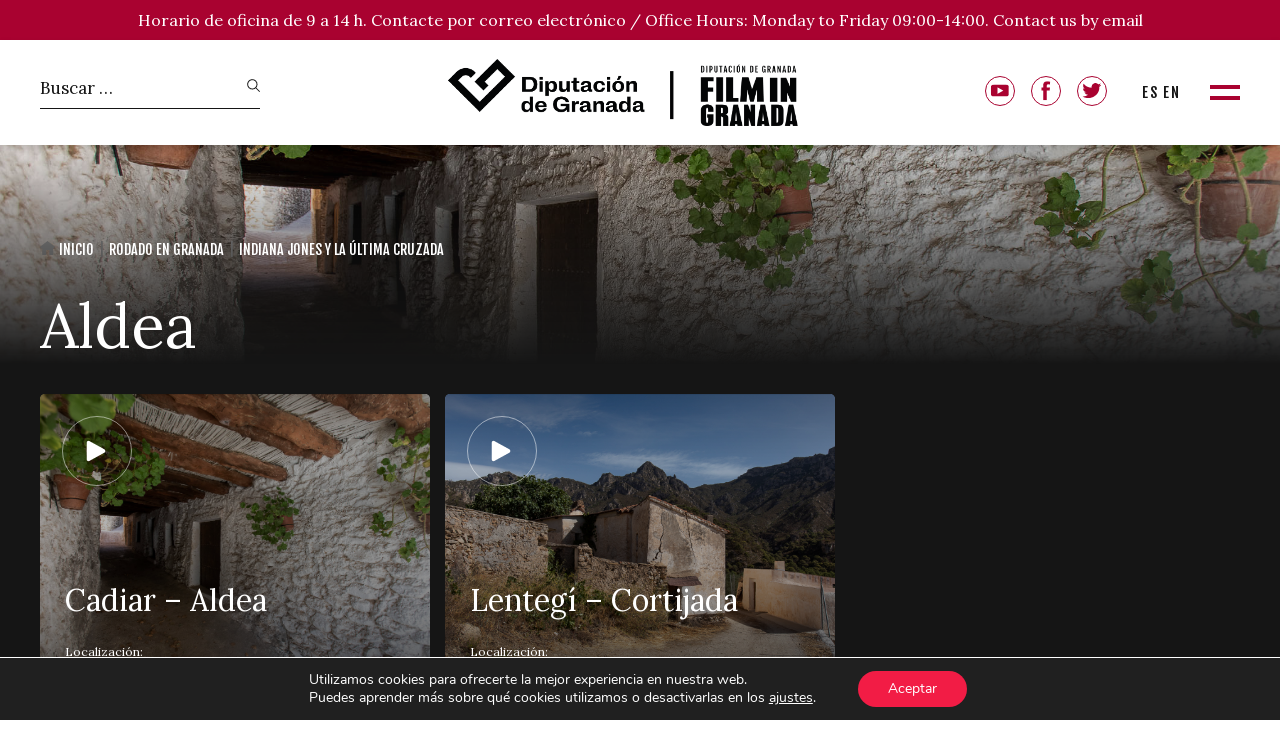

--- FILE ---
content_type: text/html; charset=UTF-8
request_url: https://filmgranada.com/espacios_no_urbanos/aldea/
body_size: 13624
content:
<!DOCTYPE html>
<!--[if lt IE 7]><html lang="es-ES" class="no-js lt-ie9 lt-ie8 lt-ie7"><![endif]-->
<!--[if (IE 7)&!(IEMobile)]><html lang="es-ES" class="no-js lt-ie9 lt-ie8"><![endif]-->
<!--[if (IE 8)&!(IEMobile)]><html lang="es-ES" class="no-js lt-ie9"><![endif]-->
<!--[if gt IE 8]><!--> <html lang="es-ES" class="no-js"><!--<![endif]-->
<head>
<meta charset="utf-8">
<meta http-equiv="X-UA-Compatible" content="IE=edge">
<title>Aldea archivos - Film In Granada</title>
<meta name="HandheldFriendly" content="True">
<meta name="MobileOptimized" content="320">
<meta name="viewport" content="width=device-width, initial-scale=1.0, maximum-scale=1.0, user-scalable=0"/>
<link rel="apple-touch-icon" href="https://filmgranada.com/wp-content/uploads/2023/09/faviconv2.png">
<link rel="icon" href="https://filmgranada.com/wp-content/uploads/2023/09/faviconv2.png">
<link rel="preconnect" href="https://fonts.gstatic.com">
<link href="https://fonts.googleapis.com/css2?family=Fjalla+One&family=Lora:wght@400;700&family=Six+Caps&display=swap" rel="stylesheet">
<!-- fancybox -->
<link rel="stylesheet" href="https://cdn.jsdelivr.net/gh/fancyapps/fancybox@3.5.7/dist/jquery.fancybox.min.css" />
<!-- HTML5 shim and Respond.js for IE8 support of HTML5 elements and media queries -->
<!-- WARNING: Respond.js doesn't work if you view the page via file:// -->
<!--[if lt IE 9]>
<script src="https://oss.maxcdn.com/html5shiv/3.7.2/html5shiv.min.js"></script>
<script src="https://oss.maxcdn.com/respond/1.4.2/respond.min.js"></script>
<![endif]-->
<!--[if IE]>
<link rel="shortcut icon" href="https://filmgranada.com/wp-content/themes/filmin-theme/favicon.ico">
<![endif]-->
<link rel="pingback" href="https://filmgranada.com/xmlrpc.php">
<meta name='robots' content='index, follow, max-image-preview:large, max-snippet:-1, max-video-preview:-1' />
<style>img:is([sizes="auto" i], [sizes^="auto," i]) { contain-intrinsic-size: 3000px 1500px }</style>
<link rel="alternate" hreflang="es" href="https://filmgranada.com/espacios_no_urbanos/aldea/" />
<link rel="alternate" hreflang="en" href="https://filmgranada.com/en/espacios_no_urbanos/village/" />
<link rel="alternate" hreflang="x-default" href="https://filmgranada.com/espacios_no_urbanos/aldea/" />
<!-- This site is optimized with the Yoast SEO plugin v25.5 - https://yoast.com/wordpress/plugins/seo/ -->
<link rel="canonical" href="https://filmgranada.com/espacios_no_urbanos/aldea/" />
<meta property="og:locale" content="es_ES" />
<meta property="og:type" content="article" />
<meta property="og:title" content="Aldea archivos - Film In Granada" />
<meta property="og:url" content="https://filmgranada.com/espacios_no_urbanos/aldea/" />
<meta property="og:site_name" content="Film In Granada" />
<meta name="twitter:card" content="summary_large_image" />
<script type="application/ld+json" class="yoast-schema-graph">{"@context":"https://schema.org","@graph":[{"@type":"CollectionPage","@id":"https://filmgranada.com/espacios_no_urbanos/aldea/","url":"https://filmgranada.com/espacios_no_urbanos/aldea/","name":"Aldea archivos - Film In Granada","isPartOf":{"@id":"https://filmgranada.com/#website"},"primaryImageOfPage":{"@id":"https://filmgranada.com/espacios_no_urbanos/aldea/#primaryimage"},"image":{"@id":"https://filmgranada.com/espacios_no_urbanos/aldea/#primaryimage"},"thumbnailUrl":"https://filmgranada.com/wp-content/uploads/2022/12/cadiar-yator-4-1.jpg","breadcrumb":{"@id":"https://filmgranada.com/espacios_no_urbanos/aldea/#breadcrumb"},"inLanguage":"es"},{"@type":"ImageObject","inLanguage":"es","@id":"https://filmgranada.com/espacios_no_urbanos/aldea/#primaryimage","url":"https://filmgranada.com/wp-content/uploads/2022/12/cadiar-yator-4-1.jpg","contentUrl":"https://filmgranada.com/wp-content/uploads/2022/12/cadiar-yator-4-1.jpg","width":2121,"height":1414},{"@type":"BreadcrumbList","@id":"https://filmgranada.com/espacios_no_urbanos/aldea/#breadcrumb","itemListElement":[{"@type":"ListItem","position":1,"name":"Portada","item":"https://filmgranada.com/"},{"@type":"ListItem","position":2,"name":"Aldea"}]},{"@type":"WebSite","@id":"https://filmgranada.com/#website","url":"https://filmgranada.com/","name":"Film In Granada","description":"","potentialAction":[{"@type":"SearchAction","target":{"@type":"EntryPoint","urlTemplate":"https://filmgranada.com/?s={search_term_string}"},"query-input":{"@type":"PropertyValueSpecification","valueRequired":true,"valueName":"search_term_string"}}],"inLanguage":"es"}]}</script>
<!-- / Yoast SEO plugin. -->
<link rel='dns-prefetch' href='//ajax.googleapis.com' />
<link rel='dns-prefetch' href='//fonts.googleapis.com' />
<link rel='stylesheet' id='wp-block-library-css' href='//filmgranada.com/wp-content/cache/wpfc-minified/7xti0ki7/64x6g.css' type='text/css' media='all' />
<style id='classic-theme-styles-inline-css' type='text/css'>
/*! This file is auto-generated */
.wp-block-button__link{color:#fff;background-color:#32373c;border-radius:9999px;box-shadow:none;text-decoration:none;padding:calc(.667em + 2px) calc(1.333em + 2px);font-size:1.125em}.wp-block-file__button{background:#32373c;color:#fff;text-decoration:none}
</style>
<style id='global-styles-inline-css' type='text/css'>
:root{--wp--preset--aspect-ratio--square: 1;--wp--preset--aspect-ratio--4-3: 4/3;--wp--preset--aspect-ratio--3-4: 3/4;--wp--preset--aspect-ratio--3-2: 3/2;--wp--preset--aspect-ratio--2-3: 2/3;--wp--preset--aspect-ratio--16-9: 16/9;--wp--preset--aspect-ratio--9-16: 9/16;--wp--preset--color--black: #000000;--wp--preset--color--cyan-bluish-gray: #abb8c3;--wp--preset--color--white: #ffffff;--wp--preset--color--pale-pink: #f78da7;--wp--preset--color--vivid-red: #cf2e2e;--wp--preset--color--luminous-vivid-orange: #ff6900;--wp--preset--color--luminous-vivid-amber: #fcb900;--wp--preset--color--light-green-cyan: #7bdcb5;--wp--preset--color--vivid-green-cyan: #00d084;--wp--preset--color--pale-cyan-blue: #8ed1fc;--wp--preset--color--vivid-cyan-blue: #0693e3;--wp--preset--color--vivid-purple: #9b51e0;--wp--preset--gradient--vivid-cyan-blue-to-vivid-purple: linear-gradient(135deg,rgba(6,147,227,1) 0%,rgb(155,81,224) 100%);--wp--preset--gradient--light-green-cyan-to-vivid-green-cyan: linear-gradient(135deg,rgb(122,220,180) 0%,rgb(0,208,130) 100%);--wp--preset--gradient--luminous-vivid-amber-to-luminous-vivid-orange: linear-gradient(135deg,rgba(252,185,0,1) 0%,rgba(255,105,0,1) 100%);--wp--preset--gradient--luminous-vivid-orange-to-vivid-red: linear-gradient(135deg,rgba(255,105,0,1) 0%,rgb(207,46,46) 100%);--wp--preset--gradient--very-light-gray-to-cyan-bluish-gray: linear-gradient(135deg,rgb(238,238,238) 0%,rgb(169,184,195) 100%);--wp--preset--gradient--cool-to-warm-spectrum: linear-gradient(135deg,rgb(74,234,220) 0%,rgb(151,120,209) 20%,rgb(207,42,186) 40%,rgb(238,44,130) 60%,rgb(251,105,98) 80%,rgb(254,248,76) 100%);--wp--preset--gradient--blush-light-purple: linear-gradient(135deg,rgb(255,206,236) 0%,rgb(152,150,240) 100%);--wp--preset--gradient--blush-bordeaux: linear-gradient(135deg,rgb(254,205,165) 0%,rgb(254,45,45) 50%,rgb(107,0,62) 100%);--wp--preset--gradient--luminous-dusk: linear-gradient(135deg,rgb(255,203,112) 0%,rgb(199,81,192) 50%,rgb(65,88,208) 100%);--wp--preset--gradient--pale-ocean: linear-gradient(135deg,rgb(255,245,203) 0%,rgb(182,227,212) 50%,rgb(51,167,181) 100%);--wp--preset--gradient--electric-grass: linear-gradient(135deg,rgb(202,248,128) 0%,rgb(113,206,126) 100%);--wp--preset--gradient--midnight: linear-gradient(135deg,rgb(2,3,129) 0%,rgb(40,116,252) 100%);--wp--preset--font-size--small: 13px;--wp--preset--font-size--medium: 20px;--wp--preset--font-size--large: 36px;--wp--preset--font-size--x-large: 42px;--wp--preset--spacing--20: 0.44rem;--wp--preset--spacing--30: 0.67rem;--wp--preset--spacing--40: 1rem;--wp--preset--spacing--50: 1.5rem;--wp--preset--spacing--60: 2.25rem;--wp--preset--spacing--70: 3.38rem;--wp--preset--spacing--80: 5.06rem;--wp--preset--shadow--natural: 6px 6px 9px rgba(0, 0, 0, 0.2);--wp--preset--shadow--deep: 12px 12px 50px rgba(0, 0, 0, 0.4);--wp--preset--shadow--sharp: 6px 6px 0px rgba(0, 0, 0, 0.2);--wp--preset--shadow--outlined: 6px 6px 0px -3px rgba(255, 255, 255, 1), 6px 6px rgba(0, 0, 0, 1);--wp--preset--shadow--crisp: 6px 6px 0px rgba(0, 0, 0, 1);}:where(.is-layout-flex){gap: 0.5em;}:where(.is-layout-grid){gap: 0.5em;}body .is-layout-flex{display: flex;}.is-layout-flex{flex-wrap: wrap;align-items: center;}.is-layout-flex > :is(*, div){margin: 0;}body .is-layout-grid{display: grid;}.is-layout-grid > :is(*, div){margin: 0;}:where(.wp-block-columns.is-layout-flex){gap: 2em;}:where(.wp-block-columns.is-layout-grid){gap: 2em;}:where(.wp-block-post-template.is-layout-flex){gap: 1.25em;}:where(.wp-block-post-template.is-layout-grid){gap: 1.25em;}.has-black-color{color: var(--wp--preset--color--black) !important;}.has-cyan-bluish-gray-color{color: var(--wp--preset--color--cyan-bluish-gray) !important;}.has-white-color{color: var(--wp--preset--color--white) !important;}.has-pale-pink-color{color: var(--wp--preset--color--pale-pink) !important;}.has-vivid-red-color{color: var(--wp--preset--color--vivid-red) !important;}.has-luminous-vivid-orange-color{color: var(--wp--preset--color--luminous-vivid-orange) !important;}.has-luminous-vivid-amber-color{color: var(--wp--preset--color--luminous-vivid-amber) !important;}.has-light-green-cyan-color{color: var(--wp--preset--color--light-green-cyan) !important;}.has-vivid-green-cyan-color{color: var(--wp--preset--color--vivid-green-cyan) !important;}.has-pale-cyan-blue-color{color: var(--wp--preset--color--pale-cyan-blue) !important;}.has-vivid-cyan-blue-color{color: var(--wp--preset--color--vivid-cyan-blue) !important;}.has-vivid-purple-color{color: var(--wp--preset--color--vivid-purple) !important;}.has-black-background-color{background-color: var(--wp--preset--color--black) !important;}.has-cyan-bluish-gray-background-color{background-color: var(--wp--preset--color--cyan-bluish-gray) !important;}.has-white-background-color{background-color: var(--wp--preset--color--white) !important;}.has-pale-pink-background-color{background-color: var(--wp--preset--color--pale-pink) !important;}.has-vivid-red-background-color{background-color: var(--wp--preset--color--vivid-red) !important;}.has-luminous-vivid-orange-background-color{background-color: var(--wp--preset--color--luminous-vivid-orange) !important;}.has-luminous-vivid-amber-background-color{background-color: var(--wp--preset--color--luminous-vivid-amber) !important;}.has-light-green-cyan-background-color{background-color: var(--wp--preset--color--light-green-cyan) !important;}.has-vivid-green-cyan-background-color{background-color: var(--wp--preset--color--vivid-green-cyan) !important;}.has-pale-cyan-blue-background-color{background-color: var(--wp--preset--color--pale-cyan-blue) !important;}.has-vivid-cyan-blue-background-color{background-color: var(--wp--preset--color--vivid-cyan-blue) !important;}.has-vivid-purple-background-color{background-color: var(--wp--preset--color--vivid-purple) !important;}.has-black-border-color{border-color: var(--wp--preset--color--black) !important;}.has-cyan-bluish-gray-border-color{border-color: var(--wp--preset--color--cyan-bluish-gray) !important;}.has-white-border-color{border-color: var(--wp--preset--color--white) !important;}.has-pale-pink-border-color{border-color: var(--wp--preset--color--pale-pink) !important;}.has-vivid-red-border-color{border-color: var(--wp--preset--color--vivid-red) !important;}.has-luminous-vivid-orange-border-color{border-color: var(--wp--preset--color--luminous-vivid-orange) !important;}.has-luminous-vivid-amber-border-color{border-color: var(--wp--preset--color--luminous-vivid-amber) !important;}.has-light-green-cyan-border-color{border-color: var(--wp--preset--color--light-green-cyan) !important;}.has-vivid-green-cyan-border-color{border-color: var(--wp--preset--color--vivid-green-cyan) !important;}.has-pale-cyan-blue-border-color{border-color: var(--wp--preset--color--pale-cyan-blue) !important;}.has-vivid-cyan-blue-border-color{border-color: var(--wp--preset--color--vivid-cyan-blue) !important;}.has-vivid-purple-border-color{border-color: var(--wp--preset--color--vivid-purple) !important;}.has-vivid-cyan-blue-to-vivid-purple-gradient-background{background: var(--wp--preset--gradient--vivid-cyan-blue-to-vivid-purple) !important;}.has-light-green-cyan-to-vivid-green-cyan-gradient-background{background: var(--wp--preset--gradient--light-green-cyan-to-vivid-green-cyan) !important;}.has-luminous-vivid-amber-to-luminous-vivid-orange-gradient-background{background: var(--wp--preset--gradient--luminous-vivid-amber-to-luminous-vivid-orange) !important;}.has-luminous-vivid-orange-to-vivid-red-gradient-background{background: var(--wp--preset--gradient--luminous-vivid-orange-to-vivid-red) !important;}.has-very-light-gray-to-cyan-bluish-gray-gradient-background{background: var(--wp--preset--gradient--very-light-gray-to-cyan-bluish-gray) !important;}.has-cool-to-warm-spectrum-gradient-background{background: var(--wp--preset--gradient--cool-to-warm-spectrum) !important;}.has-blush-light-purple-gradient-background{background: var(--wp--preset--gradient--blush-light-purple) !important;}.has-blush-bordeaux-gradient-background{background: var(--wp--preset--gradient--blush-bordeaux) !important;}.has-luminous-dusk-gradient-background{background: var(--wp--preset--gradient--luminous-dusk) !important;}.has-pale-ocean-gradient-background{background: var(--wp--preset--gradient--pale-ocean) !important;}.has-electric-grass-gradient-background{background: var(--wp--preset--gradient--electric-grass) !important;}.has-midnight-gradient-background{background: var(--wp--preset--gradient--midnight) !important;}.has-small-font-size{font-size: var(--wp--preset--font-size--small) !important;}.has-medium-font-size{font-size: var(--wp--preset--font-size--medium) !important;}.has-large-font-size{font-size: var(--wp--preset--font-size--large) !important;}.has-x-large-font-size{font-size: var(--wp--preset--font-size--x-large) !important;}
:where(.wp-block-post-template.is-layout-flex){gap: 1.25em;}:where(.wp-block-post-template.is-layout-grid){gap: 1.25em;}
:where(.wp-block-columns.is-layout-flex){gap: 2em;}:where(.wp-block-columns.is-layout-grid){gap: 2em;}
:root :where(.wp-block-pullquote){font-size: 1.5em;line-height: 1.6;}
:root{--wp--preset--aspect-ratio--square: 1;--wp--preset--aspect-ratio--4-3: 4/3;--wp--preset--aspect-ratio--3-4: 3/4;--wp--preset--aspect-ratio--3-2: 3/2;--wp--preset--aspect-ratio--2-3: 2/3;--wp--preset--aspect-ratio--16-9: 16/9;--wp--preset--aspect-ratio--9-16: 9/16;--wp--preset--color--black: #000000;--wp--preset--color--cyan-bluish-gray: #abb8c3;--wp--preset--color--white: #ffffff;--wp--preset--color--pale-pink: #f78da7;--wp--preset--color--vivid-red: #cf2e2e;--wp--preset--color--luminous-vivid-orange: #ff6900;--wp--preset--color--luminous-vivid-amber: #fcb900;--wp--preset--color--light-green-cyan: #7bdcb5;--wp--preset--color--vivid-green-cyan: #00d084;--wp--preset--color--pale-cyan-blue: #8ed1fc;--wp--preset--color--vivid-cyan-blue: #0693e3;--wp--preset--color--vivid-purple: #9b51e0;--wp--preset--gradient--vivid-cyan-blue-to-vivid-purple: linear-gradient(135deg,rgba(6,147,227,1) 0%,rgb(155,81,224) 100%);--wp--preset--gradient--light-green-cyan-to-vivid-green-cyan: linear-gradient(135deg,rgb(122,220,180) 0%,rgb(0,208,130) 100%);--wp--preset--gradient--luminous-vivid-amber-to-luminous-vivid-orange: linear-gradient(135deg,rgba(252,185,0,1) 0%,rgba(255,105,0,1) 100%);--wp--preset--gradient--luminous-vivid-orange-to-vivid-red: linear-gradient(135deg,rgba(255,105,0,1) 0%,rgb(207,46,46) 100%);--wp--preset--gradient--very-light-gray-to-cyan-bluish-gray: linear-gradient(135deg,rgb(238,238,238) 0%,rgb(169,184,195) 100%);--wp--preset--gradient--cool-to-warm-spectrum: linear-gradient(135deg,rgb(74,234,220) 0%,rgb(151,120,209) 20%,rgb(207,42,186) 40%,rgb(238,44,130) 60%,rgb(251,105,98) 80%,rgb(254,248,76) 100%);--wp--preset--gradient--blush-light-purple: linear-gradient(135deg,rgb(255,206,236) 0%,rgb(152,150,240) 100%);--wp--preset--gradient--blush-bordeaux: linear-gradient(135deg,rgb(254,205,165) 0%,rgb(254,45,45) 50%,rgb(107,0,62) 100%);--wp--preset--gradient--luminous-dusk: linear-gradient(135deg,rgb(255,203,112) 0%,rgb(199,81,192) 50%,rgb(65,88,208) 100%);--wp--preset--gradient--pale-ocean: linear-gradient(135deg,rgb(255,245,203) 0%,rgb(182,227,212) 50%,rgb(51,167,181) 100%);--wp--preset--gradient--electric-grass: linear-gradient(135deg,rgb(202,248,128) 0%,rgb(113,206,126) 100%);--wp--preset--gradient--midnight: linear-gradient(135deg,rgb(2,3,129) 0%,rgb(40,116,252) 100%);--wp--preset--font-size--small: 13px;--wp--preset--font-size--medium: 20px;--wp--preset--font-size--large: 36px;--wp--preset--font-size--x-large: 42px;--wp--preset--spacing--20: 0.44rem;--wp--preset--spacing--30: 0.67rem;--wp--preset--spacing--40: 1rem;--wp--preset--spacing--50: 1.5rem;--wp--preset--spacing--60: 2.25rem;--wp--preset--spacing--70: 3.38rem;--wp--preset--spacing--80: 5.06rem;--wp--preset--shadow--natural: 6px 6px 9px rgba(0, 0, 0, 0.2);--wp--preset--shadow--deep: 12px 12px 50px rgba(0, 0, 0, 0.4);--wp--preset--shadow--sharp: 6px 6px 0px rgba(0, 0, 0, 0.2);--wp--preset--shadow--outlined: 6px 6px 0px -3px rgba(255, 255, 255, 1), 6px 6px rgba(0, 0, 0, 1);--wp--preset--shadow--crisp: 6px 6px 0px rgba(0, 0, 0, 1);}:where(.is-layout-flex){gap: 0.5em;}:where(.is-layout-grid){gap: 0.5em;}body .is-layout-flex{display: flex;}.is-layout-flex{flex-wrap: wrap;align-items: center;}.is-layout-flex > :is(*, div){margin: 0;}body .is-layout-grid{display: grid;}.is-layout-grid > :is(*, div){margin: 0;}:where(.wp-block-columns.is-layout-flex){gap: 2em;}:where(.wp-block-columns.is-layout-grid){gap: 2em;}:where(.wp-block-post-template.is-layout-flex){gap: 1.25em;}:where(.wp-block-post-template.is-layout-grid){gap: 1.25em;}.has-black-color{color: var(--wp--preset--color--black) !important;}.has-cyan-bluish-gray-color{color: var(--wp--preset--color--cyan-bluish-gray) !important;}.has-white-color{color: var(--wp--preset--color--white) !important;}.has-pale-pink-color{color: var(--wp--preset--color--pale-pink) !important;}.has-vivid-red-color{color: var(--wp--preset--color--vivid-red) !important;}.has-luminous-vivid-orange-color{color: var(--wp--preset--color--luminous-vivid-orange) !important;}.has-luminous-vivid-amber-color{color: var(--wp--preset--color--luminous-vivid-amber) !important;}.has-light-green-cyan-color{color: var(--wp--preset--color--light-green-cyan) !important;}.has-vivid-green-cyan-color{color: var(--wp--preset--color--vivid-green-cyan) !important;}.has-pale-cyan-blue-color{color: var(--wp--preset--color--pale-cyan-blue) !important;}.has-vivid-cyan-blue-color{color: var(--wp--preset--color--vivid-cyan-blue) !important;}.has-vivid-purple-color{color: var(--wp--preset--color--vivid-purple) !important;}.has-black-background-color{background-color: var(--wp--preset--color--black) !important;}.has-cyan-bluish-gray-background-color{background-color: var(--wp--preset--color--cyan-bluish-gray) !important;}.has-white-background-color{background-color: var(--wp--preset--color--white) !important;}.has-pale-pink-background-color{background-color: var(--wp--preset--color--pale-pink) !important;}.has-vivid-red-background-color{background-color: var(--wp--preset--color--vivid-red) !important;}.has-luminous-vivid-orange-background-color{background-color: var(--wp--preset--color--luminous-vivid-orange) !important;}.has-luminous-vivid-amber-background-color{background-color: var(--wp--preset--color--luminous-vivid-amber) !important;}.has-light-green-cyan-background-color{background-color: var(--wp--preset--color--light-green-cyan) !important;}.has-vivid-green-cyan-background-color{background-color: var(--wp--preset--color--vivid-green-cyan) !important;}.has-pale-cyan-blue-background-color{background-color: var(--wp--preset--color--pale-cyan-blue) !important;}.has-vivid-cyan-blue-background-color{background-color: var(--wp--preset--color--vivid-cyan-blue) !important;}.has-vivid-purple-background-color{background-color: var(--wp--preset--color--vivid-purple) !important;}.has-black-border-color{border-color: var(--wp--preset--color--black) !important;}.has-cyan-bluish-gray-border-color{border-color: var(--wp--preset--color--cyan-bluish-gray) !important;}.has-white-border-color{border-color: var(--wp--preset--color--white) !important;}.has-pale-pink-border-color{border-color: var(--wp--preset--color--pale-pink) !important;}.has-vivid-red-border-color{border-color: var(--wp--preset--color--vivid-red) !important;}.has-luminous-vivid-orange-border-color{border-color: var(--wp--preset--color--luminous-vivid-orange) !important;}.has-luminous-vivid-amber-border-color{border-color: var(--wp--preset--color--luminous-vivid-amber) !important;}.has-light-green-cyan-border-color{border-color: var(--wp--preset--color--light-green-cyan) !important;}.has-vivid-green-cyan-border-color{border-color: var(--wp--preset--color--vivid-green-cyan) !important;}.has-pale-cyan-blue-border-color{border-color: var(--wp--preset--color--pale-cyan-blue) !important;}.has-vivid-cyan-blue-border-color{border-color: var(--wp--preset--color--vivid-cyan-blue) !important;}.has-vivid-purple-border-color{border-color: var(--wp--preset--color--vivid-purple) !important;}.has-vivid-cyan-blue-to-vivid-purple-gradient-background{background: var(--wp--preset--gradient--vivid-cyan-blue-to-vivid-purple) !important;}.has-light-green-cyan-to-vivid-green-cyan-gradient-background{background: var(--wp--preset--gradient--light-green-cyan-to-vivid-green-cyan) !important;}.has-luminous-vivid-amber-to-luminous-vivid-orange-gradient-background{background: var(--wp--preset--gradient--luminous-vivid-amber-to-luminous-vivid-orange) !important;}.has-luminous-vivid-orange-to-vivid-red-gradient-background{background: var(--wp--preset--gradient--luminous-vivid-orange-to-vivid-red) !important;}.has-very-light-gray-to-cyan-bluish-gray-gradient-background{background: var(--wp--preset--gradient--very-light-gray-to-cyan-bluish-gray) !important;}.has-cool-to-warm-spectrum-gradient-background{background: var(--wp--preset--gradient--cool-to-warm-spectrum) !important;}.has-blush-light-purple-gradient-background{background: var(--wp--preset--gradient--blush-light-purple) !important;}.has-blush-bordeaux-gradient-background{background: var(--wp--preset--gradient--blush-bordeaux) !important;}.has-luminous-dusk-gradient-background{background: var(--wp--preset--gradient--luminous-dusk) !important;}.has-pale-ocean-gradient-background{background: var(--wp--preset--gradient--pale-ocean) !important;}.has-electric-grass-gradient-background{background: var(--wp--preset--gradient--electric-grass) !important;}.has-midnight-gradient-background{background: var(--wp--preset--gradient--midnight) !important;}.has-small-font-size{font-size: var(--wp--preset--font-size--small) !important;}.has-medium-font-size{font-size: var(--wp--preset--font-size--medium) !important;}.has-large-font-size{font-size: var(--wp--preset--font-size--large) !important;}.has-x-large-font-size{font-size: var(--wp--preset--font-size--x-large) !important;}
:where(.wp-block-post-template.is-layout-flex){gap: 1.25em;}:where(.wp-block-post-template.is-layout-grid){gap: 1.25em;}
:where(.wp-block-columns.is-layout-flex){gap: 2em;}:where(.wp-block-columns.is-layout-grid){gap: 2em;}
:root :where(.wp-block-pullquote){font-size: 1.5em;line-height: 1.6;}
</style>
<link rel='stylesheet' id='contact-form-7-css' href='//filmgranada.com/wp-content/cache/wpfc-minified/lkvclvt0/64x6g.css' type='text/css' media='all' />
<link rel='stylesheet' id='wpcf7-redirect-script-frontend-css' href='//filmgranada.com/wp-content/cache/wpfc-minified/mn7twt1w/64x6g.css' type='text/css' media='all' />
<link rel='stylesheet' id='wpml-legacy-horizontal-list-0-css' href='//filmgranada.com/wp-content/cache/wpfc-minified/r49ro4t/64x5c.css' type='text/css' media='all' />
<link rel='stylesheet' id='cf7-pdf-generation-public-css-css' href='//filmgranada.com/wp-content/plugins/generate-pdf-using-contact-form-7/assets/css/cf7-pdf-generation-public-min.css' type='text/css' media='all' />
<link rel='stylesheet' id='googleFonts-css' href='//fonts.googleapis.com/css?family=Euphoria+Script%7CMontserrat%3A200%2C300%2C400%2C500%2C600%2C700' type='text/css' media='all' />
<link rel='stylesheet' id='WebC_Estilos_general-css' href='//filmgranada.com/wp-content/cache/wpfc-minified/6vne8wow/64x5c.css' type='text/css' media='all' />
<link rel='stylesheet' id='moove_gdpr_frontend-css' href='//filmgranada.com/wp-content/cache/wpfc-minified/kdjdscwg/64x5c.css' type='text/css' media='all' />
<style id='moove_gdpr_frontend-inline-css' type='text/css'>
#moove_gdpr_cookie_modal .moove-gdpr-modal-content .moove-gdpr-tab-main h3.tab-title, 
#moove_gdpr_cookie_modal .moove-gdpr-modal-content .moove-gdpr-tab-main span.tab-title,
#moove_gdpr_cookie_modal .moove-gdpr-modal-content .moove-gdpr-modal-left-content #moove-gdpr-menu li a, 
#moove_gdpr_cookie_modal .moove-gdpr-modal-content .moove-gdpr-modal-left-content #moove-gdpr-menu li button,
#moove_gdpr_cookie_modal .moove-gdpr-modal-content .moove-gdpr-modal-left-content .moove-gdpr-branding-cnt a,
#moove_gdpr_cookie_modal .moove-gdpr-modal-content .moove-gdpr-modal-footer-content .moove-gdpr-button-holder a.mgbutton, 
#moove_gdpr_cookie_modal .moove-gdpr-modal-content .moove-gdpr-modal-footer-content .moove-gdpr-button-holder button.mgbutton,
#moove_gdpr_cookie_modal .cookie-switch .cookie-slider:after, 
#moove_gdpr_cookie_modal .cookie-switch .slider:after, 
#moove_gdpr_cookie_modal .switch .cookie-slider:after, 
#moove_gdpr_cookie_modal .switch .slider:after,
#moove_gdpr_cookie_info_bar .moove-gdpr-info-bar-container .moove-gdpr-info-bar-content p, 
#moove_gdpr_cookie_info_bar .moove-gdpr-info-bar-container .moove-gdpr-info-bar-content p a,
#moove_gdpr_cookie_info_bar .moove-gdpr-info-bar-container .moove-gdpr-info-bar-content a.mgbutton, 
#moove_gdpr_cookie_info_bar .moove-gdpr-info-bar-container .moove-gdpr-info-bar-content button.mgbutton,
#moove_gdpr_cookie_modal .moove-gdpr-modal-content .moove-gdpr-tab-main .moove-gdpr-tab-main-content h1, 
#moove_gdpr_cookie_modal .moove-gdpr-modal-content .moove-gdpr-tab-main .moove-gdpr-tab-main-content h2, 
#moove_gdpr_cookie_modal .moove-gdpr-modal-content .moove-gdpr-tab-main .moove-gdpr-tab-main-content h3, 
#moove_gdpr_cookie_modal .moove-gdpr-modal-content .moove-gdpr-tab-main .moove-gdpr-tab-main-content h4, 
#moove_gdpr_cookie_modal .moove-gdpr-modal-content .moove-gdpr-tab-main .moove-gdpr-tab-main-content h5, 
#moove_gdpr_cookie_modal .moove-gdpr-modal-content .moove-gdpr-tab-main .moove-gdpr-tab-main-content h6,
#moove_gdpr_cookie_modal .moove-gdpr-modal-content.moove_gdpr_modal_theme_v2 .moove-gdpr-modal-title .tab-title,
#moove_gdpr_cookie_modal .moove-gdpr-modal-content.moove_gdpr_modal_theme_v2 .moove-gdpr-tab-main h3.tab-title, 
#moove_gdpr_cookie_modal .moove-gdpr-modal-content.moove_gdpr_modal_theme_v2 .moove-gdpr-tab-main span.tab-title,
#moove_gdpr_cookie_modal .moove-gdpr-modal-content.moove_gdpr_modal_theme_v2 .moove-gdpr-branding-cnt a {
font-weight: inherit				}
#moove_gdpr_cookie_modal,#moove_gdpr_cookie_info_bar,.gdpr_cookie_settings_shortcode_content{font-family:Nunito,sans-serif}#moove_gdpr_save_popup_settings_button{background-color:#373737;color:#fff}#moove_gdpr_save_popup_settings_button:hover{background-color:#000}#moove_gdpr_cookie_info_bar .moove-gdpr-info-bar-container .moove-gdpr-info-bar-content a.mgbutton,#moove_gdpr_cookie_info_bar .moove-gdpr-info-bar-container .moove-gdpr-info-bar-content button.mgbutton{background-color:#f21c45}#moove_gdpr_cookie_modal .moove-gdpr-modal-content .moove-gdpr-modal-footer-content .moove-gdpr-button-holder a.mgbutton,#moove_gdpr_cookie_modal .moove-gdpr-modal-content .moove-gdpr-modal-footer-content .moove-gdpr-button-holder button.mgbutton,.gdpr_cookie_settings_shortcode_content .gdpr-shr-button.button-green{background-color:#f21c45;border-color:#f21c45}#moove_gdpr_cookie_modal .moove-gdpr-modal-content .moove-gdpr-modal-footer-content .moove-gdpr-button-holder a.mgbutton:hover,#moove_gdpr_cookie_modal .moove-gdpr-modal-content .moove-gdpr-modal-footer-content .moove-gdpr-button-holder button.mgbutton:hover,.gdpr_cookie_settings_shortcode_content .gdpr-shr-button.button-green:hover{background-color:#fff;color:#f21c45}#moove_gdpr_cookie_modal .moove-gdpr-modal-content .moove-gdpr-modal-close i,#moove_gdpr_cookie_modal .moove-gdpr-modal-content .moove-gdpr-modal-close span.gdpr-icon{background-color:#f21c45;border:1px solid #f21c45}#moove_gdpr_cookie_info_bar span.change-settings-button.focus-g,#moove_gdpr_cookie_info_bar span.change-settings-button:focus,#moove_gdpr_cookie_info_bar button.change-settings-button.focus-g,#moove_gdpr_cookie_info_bar button.change-settings-button:focus{-webkit-box-shadow:0 0 1px 3px #f21c45;-moz-box-shadow:0 0 1px 3px #f21c45;box-shadow:0 0 1px 3px #f21c45}#moove_gdpr_cookie_modal .moove-gdpr-modal-content .moove-gdpr-modal-close i:hover,#moove_gdpr_cookie_modal .moove-gdpr-modal-content .moove-gdpr-modal-close span.gdpr-icon:hover,#moove_gdpr_cookie_info_bar span[data-href]>u.change-settings-button{color:#f21c45}#moove_gdpr_cookie_modal .moove-gdpr-modal-content .moove-gdpr-modal-left-content #moove-gdpr-menu li.menu-item-selected a span.gdpr-icon,#moove_gdpr_cookie_modal .moove-gdpr-modal-content .moove-gdpr-modal-left-content #moove-gdpr-menu li.menu-item-selected button span.gdpr-icon{color:inherit}#moove_gdpr_cookie_modal .moove-gdpr-modal-content .moove-gdpr-modal-left-content #moove-gdpr-menu li a span.gdpr-icon,#moove_gdpr_cookie_modal .moove-gdpr-modal-content .moove-gdpr-modal-left-content #moove-gdpr-menu li button span.gdpr-icon{color:inherit}#moove_gdpr_cookie_modal .gdpr-acc-link{line-height:0;font-size:0;color:transparent;position:absolute}#moove_gdpr_cookie_modal .moove-gdpr-modal-content .moove-gdpr-modal-close:hover i,#moove_gdpr_cookie_modal .moove-gdpr-modal-content .moove-gdpr-modal-left-content #moove-gdpr-menu li a,#moove_gdpr_cookie_modal .moove-gdpr-modal-content .moove-gdpr-modal-left-content #moove-gdpr-menu li button,#moove_gdpr_cookie_modal .moove-gdpr-modal-content .moove-gdpr-modal-left-content #moove-gdpr-menu li button i,#moove_gdpr_cookie_modal .moove-gdpr-modal-content .moove-gdpr-modal-left-content #moove-gdpr-menu li a i,#moove_gdpr_cookie_modal .moove-gdpr-modal-content .moove-gdpr-tab-main .moove-gdpr-tab-main-content a:hover,#moove_gdpr_cookie_info_bar.moove-gdpr-dark-scheme .moove-gdpr-info-bar-container .moove-gdpr-info-bar-content a.mgbutton:hover,#moove_gdpr_cookie_info_bar.moove-gdpr-dark-scheme .moove-gdpr-info-bar-container .moove-gdpr-info-bar-content button.mgbutton:hover,#moove_gdpr_cookie_info_bar.moove-gdpr-dark-scheme .moove-gdpr-info-bar-container .moove-gdpr-info-bar-content a:hover,#moove_gdpr_cookie_info_bar.moove-gdpr-dark-scheme .moove-gdpr-info-bar-container .moove-gdpr-info-bar-content button:hover,#moove_gdpr_cookie_info_bar.moove-gdpr-dark-scheme .moove-gdpr-info-bar-container .moove-gdpr-info-bar-content span.change-settings-button:hover,#moove_gdpr_cookie_info_bar.moove-gdpr-dark-scheme .moove-gdpr-info-bar-container .moove-gdpr-info-bar-content button.change-settings-button:hover,#moove_gdpr_cookie_info_bar.moove-gdpr-dark-scheme .moove-gdpr-info-bar-container .moove-gdpr-info-bar-content u.change-settings-button:hover,#moove_gdpr_cookie_info_bar span[data-href]>u.change-settings-button,#moove_gdpr_cookie_info_bar.moove-gdpr-dark-scheme .moove-gdpr-info-bar-container .moove-gdpr-info-bar-content a.mgbutton.focus-g,#moove_gdpr_cookie_info_bar.moove-gdpr-dark-scheme .moove-gdpr-info-bar-container .moove-gdpr-info-bar-content button.mgbutton.focus-g,#moove_gdpr_cookie_info_bar.moove-gdpr-dark-scheme .moove-gdpr-info-bar-container .moove-gdpr-info-bar-content a.focus-g,#moove_gdpr_cookie_info_bar.moove-gdpr-dark-scheme .moove-gdpr-info-bar-container .moove-gdpr-info-bar-content button.focus-g,#moove_gdpr_cookie_info_bar.moove-gdpr-dark-scheme .moove-gdpr-info-bar-container .moove-gdpr-info-bar-content a.mgbutton:focus,#moove_gdpr_cookie_info_bar.moove-gdpr-dark-scheme .moove-gdpr-info-bar-container .moove-gdpr-info-bar-content button.mgbutton:focus,#moove_gdpr_cookie_info_bar.moove-gdpr-dark-scheme .moove-gdpr-info-bar-container .moove-gdpr-info-bar-content a:focus,#moove_gdpr_cookie_info_bar.moove-gdpr-dark-scheme .moove-gdpr-info-bar-container .moove-gdpr-info-bar-content button:focus,#moove_gdpr_cookie_info_bar.moove-gdpr-dark-scheme .moove-gdpr-info-bar-container .moove-gdpr-info-bar-content span.change-settings-button.focus-g,span.change-settings-button:focus,button.change-settings-button.focus-g,button.change-settings-button:focus,#moove_gdpr_cookie_info_bar.moove-gdpr-dark-scheme .moove-gdpr-info-bar-container .moove-gdpr-info-bar-content u.change-settings-button.focus-g,#moove_gdpr_cookie_info_bar.moove-gdpr-dark-scheme .moove-gdpr-info-bar-container .moove-gdpr-info-bar-content u.change-settings-button:focus{color:#f21c45}#moove_gdpr_cookie_modal .moove-gdpr-branding.focus-g span,#moove_gdpr_cookie_modal .moove-gdpr-modal-content .moove-gdpr-tab-main a.focus-g{color:#f21c45}#moove_gdpr_cookie_modal.gdpr_lightbox-hide{display:none}
#moove_gdpr_cookie_modal .moove-gdpr-modal-content .moove-gdpr-tab-main h3.tab-title, 
#moove_gdpr_cookie_modal .moove-gdpr-modal-content .moove-gdpr-tab-main span.tab-title,
#moove_gdpr_cookie_modal .moove-gdpr-modal-content .moove-gdpr-modal-left-content #moove-gdpr-menu li a, 
#moove_gdpr_cookie_modal .moove-gdpr-modal-content .moove-gdpr-modal-left-content #moove-gdpr-menu li button,
#moove_gdpr_cookie_modal .moove-gdpr-modal-content .moove-gdpr-modal-left-content .moove-gdpr-branding-cnt a,
#moove_gdpr_cookie_modal .moove-gdpr-modal-content .moove-gdpr-modal-footer-content .moove-gdpr-button-holder a.mgbutton, 
#moove_gdpr_cookie_modal .moove-gdpr-modal-content .moove-gdpr-modal-footer-content .moove-gdpr-button-holder button.mgbutton,
#moove_gdpr_cookie_modal .cookie-switch .cookie-slider:after, 
#moove_gdpr_cookie_modal .cookie-switch .slider:after, 
#moove_gdpr_cookie_modal .switch .cookie-slider:after, 
#moove_gdpr_cookie_modal .switch .slider:after,
#moove_gdpr_cookie_info_bar .moove-gdpr-info-bar-container .moove-gdpr-info-bar-content p, 
#moove_gdpr_cookie_info_bar .moove-gdpr-info-bar-container .moove-gdpr-info-bar-content p a,
#moove_gdpr_cookie_info_bar .moove-gdpr-info-bar-container .moove-gdpr-info-bar-content a.mgbutton, 
#moove_gdpr_cookie_info_bar .moove-gdpr-info-bar-container .moove-gdpr-info-bar-content button.mgbutton,
#moove_gdpr_cookie_modal .moove-gdpr-modal-content .moove-gdpr-tab-main .moove-gdpr-tab-main-content h1, 
#moove_gdpr_cookie_modal .moove-gdpr-modal-content .moove-gdpr-tab-main .moove-gdpr-tab-main-content h2, 
#moove_gdpr_cookie_modal .moove-gdpr-modal-content .moove-gdpr-tab-main .moove-gdpr-tab-main-content h3, 
#moove_gdpr_cookie_modal .moove-gdpr-modal-content .moove-gdpr-tab-main .moove-gdpr-tab-main-content h4, 
#moove_gdpr_cookie_modal .moove-gdpr-modal-content .moove-gdpr-tab-main .moove-gdpr-tab-main-content h5, 
#moove_gdpr_cookie_modal .moove-gdpr-modal-content .moove-gdpr-tab-main .moove-gdpr-tab-main-content h6,
#moove_gdpr_cookie_modal .moove-gdpr-modal-content.moove_gdpr_modal_theme_v2 .moove-gdpr-modal-title .tab-title,
#moove_gdpr_cookie_modal .moove-gdpr-modal-content.moove_gdpr_modal_theme_v2 .moove-gdpr-tab-main h3.tab-title, 
#moove_gdpr_cookie_modal .moove-gdpr-modal-content.moove_gdpr_modal_theme_v2 .moove-gdpr-tab-main span.tab-title,
#moove_gdpr_cookie_modal .moove-gdpr-modal-content.moove_gdpr_modal_theme_v2 .moove-gdpr-branding-cnt a {
font-weight: inherit				}
#moove_gdpr_cookie_modal,#moove_gdpr_cookie_info_bar,.gdpr_cookie_settings_shortcode_content{font-family:Nunito,sans-serif}#moove_gdpr_save_popup_settings_button{background-color:#373737;color:#fff}#moove_gdpr_save_popup_settings_button:hover{background-color:#000}#moove_gdpr_cookie_info_bar .moove-gdpr-info-bar-container .moove-gdpr-info-bar-content a.mgbutton,#moove_gdpr_cookie_info_bar .moove-gdpr-info-bar-container .moove-gdpr-info-bar-content button.mgbutton{background-color:#f21c45}#moove_gdpr_cookie_modal .moove-gdpr-modal-content .moove-gdpr-modal-footer-content .moove-gdpr-button-holder a.mgbutton,#moove_gdpr_cookie_modal .moove-gdpr-modal-content .moove-gdpr-modal-footer-content .moove-gdpr-button-holder button.mgbutton,.gdpr_cookie_settings_shortcode_content .gdpr-shr-button.button-green{background-color:#f21c45;border-color:#f21c45}#moove_gdpr_cookie_modal .moove-gdpr-modal-content .moove-gdpr-modal-footer-content .moove-gdpr-button-holder a.mgbutton:hover,#moove_gdpr_cookie_modal .moove-gdpr-modal-content .moove-gdpr-modal-footer-content .moove-gdpr-button-holder button.mgbutton:hover,.gdpr_cookie_settings_shortcode_content .gdpr-shr-button.button-green:hover{background-color:#fff;color:#f21c45}#moove_gdpr_cookie_modal .moove-gdpr-modal-content .moove-gdpr-modal-close i,#moove_gdpr_cookie_modal .moove-gdpr-modal-content .moove-gdpr-modal-close span.gdpr-icon{background-color:#f21c45;border:1px solid #f21c45}#moove_gdpr_cookie_info_bar span.change-settings-button.focus-g,#moove_gdpr_cookie_info_bar span.change-settings-button:focus,#moove_gdpr_cookie_info_bar button.change-settings-button.focus-g,#moove_gdpr_cookie_info_bar button.change-settings-button:focus{-webkit-box-shadow:0 0 1px 3px #f21c45;-moz-box-shadow:0 0 1px 3px #f21c45;box-shadow:0 0 1px 3px #f21c45}#moove_gdpr_cookie_modal .moove-gdpr-modal-content .moove-gdpr-modal-close i:hover,#moove_gdpr_cookie_modal .moove-gdpr-modal-content .moove-gdpr-modal-close span.gdpr-icon:hover,#moove_gdpr_cookie_info_bar span[data-href]>u.change-settings-button{color:#f21c45}#moove_gdpr_cookie_modal .moove-gdpr-modal-content .moove-gdpr-modal-left-content #moove-gdpr-menu li.menu-item-selected a span.gdpr-icon,#moove_gdpr_cookie_modal .moove-gdpr-modal-content .moove-gdpr-modal-left-content #moove-gdpr-menu li.menu-item-selected button span.gdpr-icon{color:inherit}#moove_gdpr_cookie_modal .moove-gdpr-modal-content .moove-gdpr-modal-left-content #moove-gdpr-menu li a span.gdpr-icon,#moove_gdpr_cookie_modal .moove-gdpr-modal-content .moove-gdpr-modal-left-content #moove-gdpr-menu li button span.gdpr-icon{color:inherit}#moove_gdpr_cookie_modal .gdpr-acc-link{line-height:0;font-size:0;color:transparent;position:absolute}#moove_gdpr_cookie_modal .moove-gdpr-modal-content .moove-gdpr-modal-close:hover i,#moove_gdpr_cookie_modal .moove-gdpr-modal-content .moove-gdpr-modal-left-content #moove-gdpr-menu li a,#moove_gdpr_cookie_modal .moove-gdpr-modal-content .moove-gdpr-modal-left-content #moove-gdpr-menu li button,#moove_gdpr_cookie_modal .moove-gdpr-modal-content .moove-gdpr-modal-left-content #moove-gdpr-menu li button i,#moove_gdpr_cookie_modal .moove-gdpr-modal-content .moove-gdpr-modal-left-content #moove-gdpr-menu li a i,#moove_gdpr_cookie_modal .moove-gdpr-modal-content .moove-gdpr-tab-main .moove-gdpr-tab-main-content a:hover,#moove_gdpr_cookie_info_bar.moove-gdpr-dark-scheme .moove-gdpr-info-bar-container .moove-gdpr-info-bar-content a.mgbutton:hover,#moove_gdpr_cookie_info_bar.moove-gdpr-dark-scheme .moove-gdpr-info-bar-container .moove-gdpr-info-bar-content button.mgbutton:hover,#moove_gdpr_cookie_info_bar.moove-gdpr-dark-scheme .moove-gdpr-info-bar-container .moove-gdpr-info-bar-content a:hover,#moove_gdpr_cookie_info_bar.moove-gdpr-dark-scheme .moove-gdpr-info-bar-container .moove-gdpr-info-bar-content button:hover,#moove_gdpr_cookie_info_bar.moove-gdpr-dark-scheme .moove-gdpr-info-bar-container .moove-gdpr-info-bar-content span.change-settings-button:hover,#moove_gdpr_cookie_info_bar.moove-gdpr-dark-scheme .moove-gdpr-info-bar-container .moove-gdpr-info-bar-content button.change-settings-button:hover,#moove_gdpr_cookie_info_bar.moove-gdpr-dark-scheme .moove-gdpr-info-bar-container .moove-gdpr-info-bar-content u.change-settings-button:hover,#moove_gdpr_cookie_info_bar span[data-href]>u.change-settings-button,#moove_gdpr_cookie_info_bar.moove-gdpr-dark-scheme .moove-gdpr-info-bar-container .moove-gdpr-info-bar-content a.mgbutton.focus-g,#moove_gdpr_cookie_info_bar.moove-gdpr-dark-scheme .moove-gdpr-info-bar-container .moove-gdpr-info-bar-content button.mgbutton.focus-g,#moove_gdpr_cookie_info_bar.moove-gdpr-dark-scheme .moove-gdpr-info-bar-container .moove-gdpr-info-bar-content a.focus-g,#moove_gdpr_cookie_info_bar.moove-gdpr-dark-scheme .moove-gdpr-info-bar-container .moove-gdpr-info-bar-content button.focus-g,#moove_gdpr_cookie_info_bar.moove-gdpr-dark-scheme .moove-gdpr-info-bar-container .moove-gdpr-info-bar-content a.mgbutton:focus,#moove_gdpr_cookie_info_bar.moove-gdpr-dark-scheme .moove-gdpr-info-bar-container .moove-gdpr-info-bar-content button.mgbutton:focus,#moove_gdpr_cookie_info_bar.moove-gdpr-dark-scheme .moove-gdpr-info-bar-container .moove-gdpr-info-bar-content a:focus,#moove_gdpr_cookie_info_bar.moove-gdpr-dark-scheme .moove-gdpr-info-bar-container .moove-gdpr-info-bar-content button:focus,#moove_gdpr_cookie_info_bar.moove-gdpr-dark-scheme .moove-gdpr-info-bar-container .moove-gdpr-info-bar-content span.change-settings-button.focus-g,span.change-settings-button:focus,button.change-settings-button.focus-g,button.change-settings-button:focus,#moove_gdpr_cookie_info_bar.moove-gdpr-dark-scheme .moove-gdpr-info-bar-container .moove-gdpr-info-bar-content u.change-settings-button.focus-g,#moove_gdpr_cookie_info_bar.moove-gdpr-dark-scheme .moove-gdpr-info-bar-container .moove-gdpr-info-bar-content u.change-settings-button:focus{color:#f21c45}#moove_gdpr_cookie_modal .moove-gdpr-branding.focus-g span,#moove_gdpr_cookie_modal .moove-gdpr-modal-content .moove-gdpr-tab-main a.focus-g{color:#f21c45}#moove_gdpr_cookie_modal.gdpr_lightbox-hide{display:none}
</style>
<link rel='stylesheet' id='pew-stylesheet-css' href='//filmgranada.com/wp-content/cache/wpfc-minified/e3m3fw2p/64x5c.css' type='text/css' media='all' />
<script type="text/javascript" src="//ajax.googleapis.com/ajax/libs/jquery/1.8.3/jquery.min.js" id="jquery-js"></script>
<script type="text/javascript" src="https://filmgranada.com/wp-content/plugins/generate-pdf-using-contact-form-7/assets/js/cf7-pdf-generation-public-min.js" id="cf7-pdf-generation-public-js-js"></script>
<script type="text/javascript" src="https://filmgranada.com/wp-content/themes/filmin-theme/library/js/libs/modernizr.custom.min.js" id="pew-modernizr-js"></script>
<meta name="generator" content="WPML ver:4.7.6 stt:1,2;" />
<script>
document.documentElement.className = document.documentElement.className.replace('no-js', 'js');
</script>
<style>
.no-js img.lazyload {
display: none;
}
figure.wp-block-image img.lazyloading {
min-width: 150px;
}
.lazyload,
.lazyloading {
--smush-placeholder-width: 100px;
--smush-placeholder-aspect-ratio: 1/1;
width: var(--smush-placeholder-width) !important;
aspect-ratio: var(--smush-placeholder-aspect-ratio) !important;
}
.lazyload, .lazyloading {
opacity: 0;
}
.lazyloaded {
opacity: 1;
transition: opacity 400ms;
transition-delay: 0ms;
}
</style>
<style type="text/css">
@media screen and (max-width: 600px) {
#wpadminbar {position:fixed;}
}
#wpadminbar { background: #000; }
</style>
<link rel="icon" href="https://filmgranada.com/wp-content/uploads/2023/09/faviconv2.png" sizes="32x32" />
<link rel="icon" href="https://filmgranada.com/wp-content/uploads/2023/09/faviconv2.png" sizes="192x192" />
<link rel="apple-touch-icon" href="https://filmgranada.com/wp-content/uploads/2023/09/faviconv2.png" />
<meta name="msapplication-TileImage" content="https://filmgranada.com/wp-content/uploads/2023/09/faviconv2.png" />
<!-- Global site tag (gtag.js) - Google Analytics -->
<script async src="https://www.googletagmanager.com/gtag/js?id=G-V7SJBKLJG0"></script>
<script>
window.dataLayer = window.dataLayer || [];
function gtag(){dataLayer.push(arguments);}
gtag('js', new Date());
gtag('config', 'G-V7SJBKLJG0');
</script>
</head>
<body data-rsssl=1 class="archive tax-espacios_no_urbanos term-aldea term-11 wp-theme-filmin-theme wpml-es" itemscope itemtype="https://schema.org/WebPage">
<header class="c-header " role="banner" itemscope itemtype="https://schema.org/WPHeader">
<style>
.top--menu{
padding-top: 145px;
}
.c-home {
margin-top: 38px;
}
</style>
<div class="o-aviso">
<div class="container cont-1300">
<p>Horario de oficina de 9 a 14 h. Contacte por correo electrónico / Office Hours: Monday to Friday 09:00-14:00. Contact us by email</p>
</div>
</div>
<div class="o-header">
<div class="container cont-1300">
<div class="o-header__search">
<form role="search" method="get" class="search-form" action="https://filmgranada.com/">
<label>
<span class="screen-reader-text">Buscar:</span>
<input type="search" class="search-field" placeholder="Buscar &hellip;" value="" name="s" />
</label>
<input type="submit" class="search-submit" value="Buscar" />
</form>    </div>
<a href="https://filmgranada.com" id="logo"><img width="1206" height="233" src="https://filmgranada.com/wp-content/uploads/2024/06/filmin-granada-062024-blanco300x-1.png" class="transparent" alt="" decoding="async" fetchpriority="high" srcset="https://filmgranada.com/wp-content/uploads/2024/06/filmin-granada-062024-blanco300x-1.png 1206w, https://filmgranada.com/wp-content/uploads/2024/06/filmin-granada-062024-blanco300x-1-300x58.png 300w, https://filmgranada.com/wp-content/uploads/2024/06/filmin-granada-062024-blanco300x-1-1024x198.png 1024w, https://filmgranada.com/wp-content/uploads/2024/06/filmin-granada-062024-blanco300x-1-768x148.png 768w" sizes="(max-width: 1206px) 100vw, 1206px" /><img width="1207" height="233" data-src="https://filmgranada.com/wp-content/uploads/2024/06/filmin-granada-062024-negro300x-1.png" class="fixed lazyload" alt="" decoding="async" data-srcset="https://filmgranada.com/wp-content/uploads/2024/06/filmin-granada-062024-negro300x-1.png 1207w, https://filmgranada.com/wp-content/uploads/2024/06/filmin-granada-062024-negro300x-1-300x58.png 300w, https://filmgranada.com/wp-content/uploads/2024/06/filmin-granada-062024-negro300x-1-1024x198.png 1024w, https://filmgranada.com/wp-content/uploads/2024/06/filmin-granada-062024-negro300x-1-768x148.png 768w" data-sizes="(max-width: 1207px) 100vw, 1207px" src="[data-uri]" style="--smush-placeholder-width: 1207px; --smush-placeholder-aspect-ratio: 1207/233;" /></a>
<div class="o-header__right">
<ul class="social">
<li><a target="_blank" rel="nofollow" href="https://www.youtube.com/channel/UCOKcSvt2Ku4IPBLZabEmSMQ"><svg xmlns="http://www.w3.org/2000/svg" width="18.272" height="12.829" viewBox="0 0 18.272 12.829">
<path id="Trazado_637" data-name="Trazado 637" d="M5.529,2.929V-3.6A3.083,3.083,0,0,0,2.38-6.752H-9.6A3.082,3.082,0,0,0-12.743-3.6V2.929A3.082,3.082,0,0,0-9.6,6.077H2.38A3.083,3.083,0,0,0,5.529,2.929M-.059-.328-6.041,3.183V-3.843Z" transform="translate(12.743 6.752)" fill="#7f7f7f"/>
</svg>
</a></li>
<li><a target="_blank" rel="nofollow" href="https://www.facebook.com/film.granada"><svg id="Grupo_3051" data-name="Grupo 3051" xmlns="http://www.w3.org/2000/svg" width="9.36" height="19.397" viewBox="0 0 9.36 19.397">
<path id="Trazado_631" data-name="Trazado 631" d="M0,2.2H2V.252a5.205,5.205,0,0,1,.647-3A3.567,3.567,0,0,1,5.764-4.214a12.61,12.61,0,0,1,3.6.361l-.5,2.971a6.756,6.756,0,0,0-1.613-.242c-.781,0-1.48.28-1.48,1.059V2.2h3.2L8.739,5.1H5.764V15.183H2V5.1H0Z" transform="translate(0 4.214)" fill="#7f7f7f"/>
</svg>
</a></li>
<li><a target="_blank" rel="nofollow" href="https://twitter.com/filmingranada"><svg id="Grupo_3052" data-name="Grupo 3052" xmlns="http://www.w3.org/2000/svg" width="19.43" height="15.791" viewBox="0 0 19.43 15.791">
<path id="Trazado_633" data-name="Trazado 633" d="M6.665.642a8.031,8.031,0,0,1-2.289.627A3.988,3.988,0,0,0,6.128-.937,8,8,0,0,1,3.6.031,3.986,3.986,0,0,0-3.3,2.759a4.029,4.029,0,0,0,.1.906A11.321,11.321,0,0,1-11.413-.5a3.981,3.981,0,0,0-.537,2.006,3.989,3.989,0,0,0,1.772,3.318,4.032,4.032,0,0,1-1.807-.5v.05a3.985,3.985,0,0,0,3.2,3.907,3.873,3.873,0,0,1-1.052.142,3.917,3.917,0,0,1-.749-.072A3.985,3.985,0,0,0-6.864,11.12a8,8,0,0,1-4.952,1.708,8.143,8.143,0,0,1-.95-.055,11.309,11.309,0,0,0,6.11,1.789A11.263,11.263,0,0,0,4.687,3.22c0-.17,0-.346-.011-.516A8.085,8.085,0,0,0,6.665.642" transform="translate(12.765 1.229)" fill="#7f7f7f"/>
</svg>
</a></li>
</ul>
<div class="wpml">
<div class="wpml-ls-statics-shortcode_actions wpml-ls wpml-ls-legacy-list-horizontal">
<ul><li class="wpml-ls-slot-shortcode_actions wpml-ls-item wpml-ls-item-es wpml-ls-current-language wpml-ls-first-item wpml-ls-item-legacy-list-horizontal">
<a href="https://filmgranada.com/espacios_no_urbanos/aldea/" class="wpml-ls-link">
<span class="wpml-ls-native">ES</span></a>
</li><li class="wpml-ls-slot-shortcode_actions wpml-ls-item wpml-ls-item-en wpml-ls-last-item wpml-ls-item-legacy-list-horizontal">
<a href="https://filmgranada.com/en/espacios_no_urbanos/village/" class="wpml-ls-link">
<span class="wpml-ls-native" lang="en">EN</span></a>
</li></ul>
</div>
</div>
<button id="btn-menu">
<span></span>
<span></span>
</button>
</div>
</div>
</div>
<article id="menu" class="o-content__menu">
<div class="container cont-900">
<nav role="navigation" itemscope="" itemtype="http://schema.org/SiteNavigationElement">       
<ul id="menu-menu_primary" class="nav top-nav cf"><li id="menu-item-336" class="menu-item menu-item-type-post_type menu-item-object-page menu-item-336"><a href="https://filmgranada.com/localizaciones/">Localizaciones</a></li>
<li id="menu-item-332" class="menu-item menu-item-type-post_type menu-item-object-page menu-item-has-children menu-item-332"><a href="https://filmgranada.com/profesionales/">Guía profesional</a>
<ul class="sub-menu">
<li id="menu-item-333" class="menu-item menu-item-type-post_type menu-item-object-page menu-item-333"><a href="https://filmgranada.com/profesionales/">Profesionales</a></li>
<li id="menu-item-331" class="menu-item menu-item-type-post_type menu-item-object-page menu-item-331"><a href="https://filmgranada.com/empresas-audiovisuales/">Empresas</a></li>
</ul>
</li>
<li id="menu-item-326" class="menu-item menu-item-type-post_type menu-item-object-page menu-item-has-children menu-item-326"><a href="https://filmgranada.com/panorama-audiovisual/">Panorama audiovisual</a>
<ul class="sub-menu">
<li id="menu-item-334" class="menu-item menu-item-type-custom menu-item-object-custom menu-item-334"><a href="https://filmgranada.com/panorama_audiovisual/formacion-audiovisual/">Formación audiovisual</a></li>
<li id="menu-item-335" class="menu-item menu-item-type-custom menu-item-object-custom menu-item-335"><a href="https://filmgranada.com/panorama_audiovisual/salas-de-cine-cineclubs/">Salas de cine</a></li>
<li id="menu-item-608" class="menu-item menu-item-type-custom menu-item-object-custom menu-item-608"><a href="https://filmgranada.com/panorama_audiovisual/festivales-muestras/">Festivales y muestras</a></li>
<li id="menu-item-609" class="menu-item menu-item-type-custom menu-item-object-custom menu-item-609"><a href="https://filmgranada.com/panorama_audiovisual/investigacion-y-patrimonio/">Publicaciones y patrimonio</a></li>
</ul>
</li>
<li id="menu-item-327" class="menu-item menu-item-type-post_type menu-item-object-page menu-item-327"><a href="https://filmgranada.com/rodado-en-granada/">Rodado en Granada</a></li>
<li id="menu-item-328" class="menu-item menu-item-type-post_type menu-item-object-page menu-item-328"><a href="https://filmgranada.com/rutas-turisticas/">CINE Y TURISMO</a></li>
<li id="menu-item-329" class="menu-item menu-item-type-post_type menu-item-object-page menu-item-329"><a href="https://filmgranada.com/blog/">Noticias</a></li>
<li id="menu-item-330" class="menu-item menu-item-type-post_type menu-item-object-page menu-item-330"><a href="https://filmgranada.com/quienes-somos/">Quiénes somos</a></li>
</ul>    </nav>
<div class="menu--right">
<a href="https://filmgranada.com" class="logo-menu"><img width="1207" height="233" data-src="https://filmgranada.com/wp-content/uploads/2024/06/filmin-granada-062024-rojo300x-1.png" alt="" decoding="async" data-srcset="https://filmgranada.com/wp-content/uploads/2024/06/filmin-granada-062024-rojo300x-1.png 1207w, https://filmgranada.com/wp-content/uploads/2024/06/filmin-granada-062024-rojo300x-1-300x58.png 300w, https://filmgranada.com/wp-content/uploads/2024/06/filmin-granada-062024-rojo300x-1-1024x198.png 1024w, https://filmgranada.com/wp-content/uploads/2024/06/filmin-granada-062024-rojo300x-1-768x148.png 768w" data-sizes="(max-width: 1207px) 100vw, 1207px" src="[data-uri]" class="lazyload" style="--smush-placeholder-width: 1207px; --smush-placeholder-aspect-ratio: 1207/233;" /></a>
<p>Delegación de Cultura<br>y Educación</p>
<p>Palacio de los Condes de Gabia<br>Plaza de los Girones, 1<br>18009 Granada (España)</p>
<div class="contact">
<h3>CONTACTO</h3>
<a href="mailto:filmingranada@dipgra.es">filmingranada@dipgra.es</a>
<a href="tel:+ 34 958 24 72 50">+ 34 958 24 72 50</a>
</div>
<div class="social">
<span>SIGUENOS:</span>
<ul>
<li><a target="_blank" rel="nofollow" href="https://www.youtube.com/channel/UCOKcSvt2Ku4IPBLZabEmSMQ"><svg xmlns="http://www.w3.org/2000/svg" width="18.272" height="12.829" viewBox="0 0 18.272 12.829">
<path id="Trazado_637" data-name="Trazado 637" d="M5.529,2.929V-3.6A3.083,3.083,0,0,0,2.38-6.752H-9.6A3.082,3.082,0,0,0-12.743-3.6V2.929A3.082,3.082,0,0,0-9.6,6.077H2.38A3.083,3.083,0,0,0,5.529,2.929M-.059-.328-6.041,3.183V-3.843Z" transform="translate(12.743 6.752)" fill="#7f7f7f"/>
</svg>
</a></li>
<li><a target="_blank" rel="nofollow" href="https://www.facebook.com/film.granada"><svg id="Grupo_3051" data-name="Grupo 3051" xmlns="http://www.w3.org/2000/svg" width="9.36" height="19.397" viewBox="0 0 9.36 19.397">
<path id="Trazado_631" data-name="Trazado 631" d="M0,2.2H2V.252a5.205,5.205,0,0,1,.647-3A3.567,3.567,0,0,1,5.764-4.214a12.61,12.61,0,0,1,3.6.361l-.5,2.971a6.756,6.756,0,0,0-1.613-.242c-.781,0-1.48.28-1.48,1.059V2.2h3.2L8.739,5.1H5.764V15.183H2V5.1H0Z" transform="translate(0 4.214)" fill="#7f7f7f"/>
</svg>
</a></li>
<li><a target="_blank" rel="nofollow" href="https://twitter.com/filmingranada"><svg id="Grupo_3052" data-name="Grupo 3052" xmlns="http://www.w3.org/2000/svg" width="19.43" height="15.791" viewBox="0 0 19.43 15.791">
<path id="Trazado_633" data-name="Trazado 633" d="M6.665.642a8.031,8.031,0,0,1-2.289.627A3.988,3.988,0,0,0,6.128-.937,8,8,0,0,1,3.6.031,3.986,3.986,0,0,0-3.3,2.759a4.029,4.029,0,0,0,.1.906A11.321,11.321,0,0,1-11.413-.5a3.981,3.981,0,0,0-.537,2.006,3.989,3.989,0,0,0,1.772,3.318,4.032,4.032,0,0,1-1.807-.5v.05a3.985,3.985,0,0,0,3.2,3.907,3.873,3.873,0,0,1-1.052.142,3.917,3.917,0,0,1-.749-.072A3.985,3.985,0,0,0-6.864,11.12a8,8,0,0,1-4.952,1.708,8.143,8.143,0,0,1-.95-.055,11.309,11.309,0,0,0,6.11,1.789A11.263,11.263,0,0,0,4.687,3.22c0-.17,0-.346-.011-.516A8.085,8.085,0,0,0,6.665.642" transform="translate(12.765 1.229)" fill="#7f7f7f"/>
</svg>
</a></li>
</ul>
</div>
</div>
</div>
</article>
</header>
<main id="main" class="c-category-rodado top--menu" role="main" itemscope itemprop="mainContentOfPage" itemtype="http://schema.org/Blog">
<section class="o-category-rodado-top lazyload" style="background-image:inherit;" data-bg-image="url(&#039;https://filmgranada.com/wp-content/uploads/2022/12/cadiar-yator-4-1.jpg&#039;)">
<div class="container cont-1300">
<ul class="breadcrumbs" itemscope="" itemtype="http://schema.org/BreadcrumbList"><li itemprop="itemListElement" itemscope="" itemtype="http://schema.org/ListItem"><a href="https://filmgranada.com" title="Home" itemtype="http://schema.org/Thing" itemprop="item"><svg xmlns="http://www.w3.org/2000/svg" width="15.008" height="14.169" viewBox="0 0 15.008 14.169">
<g id="Grupo_2812" data-name="Grupo 2812" transform="translate(12.146 3.761)">
<path id="Trazado_548" data-name="Trazado 548" d="M-4.642-3.761l-7.5,5.9,1.008,1.592L-10,3.742v6.666h4v-5h3v5H1V3.491l.706-.021L2.862,2.141Z" fill="#9d9d9d"></path>
</g>
</svg>
<span itemprop="name">inicio</span></a><meta itemprop="position" content="1"></li><li itemprop="itemListElement" itemscope="" itemtype="http://schema.org/ListItem"><a href="https://filmgranada.com/rodado-en-granada/" title="Rodado en granada" itemtype="http://schema.org/Thing" itemprop="item"><span itemprop="name">Rodado en Granada</span></a><meta itemprop="position" content="1"></li><li itemprop="itemListElement" itemscope="" itemtype="http://schema.org/ListItem"><a href="http://filmin.misquembri.com/indiana-jones/" title="Indiana Jones y la última cruzada" itemtype="http://schema.org/Thing" itemprop="item"><span itemprop="name">Indiana Jones y la última cruzada</span></a><meta itemprop="position" content="2"></li></ul>
<h1 class="page-title">Aldea</h1>		</div>
</section>
<section class="o-category-rodado-list">
<div class="container cont-1300">
<div class="o-category-rodado-list__grid">
<article class="film lazyload" style="background-image:inherit;" data-bg-image="url(&#039;https://filmgranada.com/wp-content/uploads/2022/12/cadiar-yator-4-1.jpg&#039;)">
<a data-fancybox="rodado" href="#rodado-1" class="ico-play open-modal-rodado"><svg xmlns="http://www.w3.org/2000/svg" width="21" height="23" viewBox="0 0 21 23">
<path id="Polígono_28" data-name="Polígono 28" d="M9.746,3.2a2,2,0,0,1,3.508,0l8.125,14.836A2,2,0,0,1,19.625,21H3.375a2,2,0,0,1-1.754-2.961Z" transform="translate(21) rotate(90)" fill="#fff"/>
</svg>
</a>
<div class="content">
<a data-fancybox="rodado-1" href="#rodado-1" class="title open-modal-rodado">Cadiar &#8211; Aldea</a>
<div class="director">
<span> </span>
<span class="date"></span>
</div>
<div class="location">
<span>Localización: </span>
<p></p>
</div>
</div>
</article>
<article id="rodado-1" class="film-popup Cadiar &#8211; Aldea" style="display: none;">
<div class="content">
<a href="https://filmgranada.com/localizacion/cadiar-yator/" class="title">Cadiar &#8211; Aldea</a>
<div class="director">
<span> </span>
<span class="date"></span>
</div>
<div class="location">
<span>Localización: </span>
<p></p>
</div>
<div class="more">
<a href="https://filmgranada.com/localizacion/cadiar-yator/"> Más información <svg xmlns="http://www.w3.org/2000/svg" width="14.398" height="13.629" viewBox="0 0 14.398 13.629">
<g id="Grupo_3432" data-name="Grupo 3432" transform="translate(-1171.048 -1253.572)">
<g id="Grupo_3003" data-name="Grupo 3003" transform="translate(1179.046 1265.786) rotate(-90)">
<path id="Trazado_753" data-name="Trazado 753" d="M0,0,5.4,5.4,10.8,0" fill="none" stroke="#f21c45" stroke-linecap="round" stroke-linejoin="round" stroke-width="2"/>
</g>
<g id="Grupo_3004" data-name="Grupo 3004" transform="translate(1172.048 1260.386) rotate(-90)">
<path id="Trazado_754" data-name="Trazado 754" d="M0,11.984V0" fill="none" stroke="#f21c45" stroke-linecap="round" stroke-linejoin="round" stroke-width="2"/>
</g>
</g>
</svg>
</a>
</div>
</div>
</article>
<article class="film lazyload" style="background-image:inherit;" data-bg-image="url(&#039;https://filmgranada.com/wp-content/uploads/2022/10/lenteji_04-1.jpg&#039;)">
<a data-fancybox="rodado" href="#rodado-2" class="ico-play open-modal-rodado"><svg xmlns="http://www.w3.org/2000/svg" width="21" height="23" viewBox="0 0 21 23">
<path id="Polígono_28" data-name="Polígono 28" d="M9.746,3.2a2,2,0,0,1,3.508,0l8.125,14.836A2,2,0,0,1,19.625,21H3.375a2,2,0,0,1-1.754-2.961Z" transform="translate(21) rotate(90)" fill="#fff"/>
</svg>
</a>
<div class="content">
<a data-fancybox="rodado-2" href="#rodado-2" class="title open-modal-rodado">Lentegí &#8211; Cortijada</a>
<div class="director">
<span> </span>
<span class="date"></span>
</div>
<div class="location">
<span>Localización: </span>
<p></p>
</div>
</div>
</article>
<article id="rodado-2" class="film-popup Lentegí &#8211; Cortijada" style="display: none;">
<div class="content">
<a href="https://filmgranada.com/localizacion/lentegi-paraje-de-guardajamas/" class="title">Lentegí &#8211; Cortijada</a>
<div class="director">
<span> </span>
<span class="date"></span>
</div>
<div class="location">
<span>Localización: </span>
<p></p>
</div>
<div class="more">
<a href="https://filmgranada.com/localizacion/lentegi-paraje-de-guardajamas/"> Más información <svg xmlns="http://www.w3.org/2000/svg" width="14.398" height="13.629" viewBox="0 0 14.398 13.629">
<g id="Grupo_3432" data-name="Grupo 3432" transform="translate(-1171.048 -1253.572)">
<g id="Grupo_3003" data-name="Grupo 3003" transform="translate(1179.046 1265.786) rotate(-90)">
<path id="Trazado_753" data-name="Trazado 753" d="M0,0,5.4,5.4,10.8,0" fill="none" stroke="#f21c45" stroke-linecap="round" stroke-linejoin="round" stroke-width="2"/>
</g>
<g id="Grupo_3004" data-name="Grupo 3004" transform="translate(1172.048 1260.386) rotate(-90)">
<path id="Trazado_754" data-name="Trazado 754" d="M0,11.984V0" fill="none" stroke="#f21c45" stroke-linecap="round" stroke-linejoin="round" stroke-width="2"/>
</g>
</g>
</svg>
</a>
</div>
</div>
</article>
</div>
</div>
</section>
</main>
<footer class="c-pie">
<div class="footer-top">
<div class="container cont-1300">
<a href="https://filmgranada.com" id="logo-footer"><img width="1206" height="233" data-src="https://filmgranada.com/wp-content/uploads/2024/06/filmin-granada-062024-blanco300x-1.png" alt="" decoding="async" data-srcset="https://filmgranada.com/wp-content/uploads/2024/06/filmin-granada-062024-blanco300x-1.png 1206w, https://filmgranada.com/wp-content/uploads/2024/06/filmin-granada-062024-blanco300x-1-300x58.png 300w, https://filmgranada.com/wp-content/uploads/2024/06/filmin-granada-062024-blanco300x-1-1024x198.png 1024w, https://filmgranada.com/wp-content/uploads/2024/06/filmin-granada-062024-blanco300x-1-768x148.png 768w" data-sizes="(max-width: 1206px) 100vw, 1206px" src="[data-uri]" class="lazyload" style="--smush-placeholder-width: 1206px; --smush-placeholder-aspect-ratio: 1206/233;" /></a>
<div class="footer-info">
<h3>Delegación de Cultura y Educación</h3>
<span>Palacio de los Condes de Gabia<br>Plaza de los Girones, 1<br>18009 Granada (España)</span>
</div>
<div class="footer-contact">
<h3>CONTACTO</h3>
<a href="mailto:filmingranada@dipgra.es">filmingranada@dipgra.es</a>
<a href="tel:+ 34 958 24 72 50">+ 34 958 24 72 50</a>
</div>
<div class="footer-social">
<span>sIGUENOS:</span>
<ul>
<li><a target="_blank" rel="nofollow" href="https://www.youtube.com/channel/UCOKcSvt2Ku4IPBLZabEmSMQ"><svg xmlns="http://www.w3.org/2000/svg" width="18.272" height="12.829" viewBox="0 0 18.272 12.829">
<path id="Trazado_637" data-name="Trazado 637" d="M5.529,2.929V-3.6A3.083,3.083,0,0,0,2.38-6.752H-9.6A3.082,3.082,0,0,0-12.743-3.6V2.929A3.082,3.082,0,0,0-9.6,6.077H2.38A3.083,3.083,0,0,0,5.529,2.929M-.059-.328-6.041,3.183V-3.843Z" transform="translate(12.743 6.752)" fill="#7f7f7f"/>
</svg>
</a></li>
<li><a target="_blank" rel="nofollow" href="https://www.facebook.com/film.granada"><svg id="Grupo_3051" data-name="Grupo 3051" xmlns="http://www.w3.org/2000/svg" width="9.36" height="19.397" viewBox="0 0 9.36 19.397">
<path id="Trazado_631" data-name="Trazado 631" d="M0,2.2H2V.252a5.205,5.205,0,0,1,.647-3A3.567,3.567,0,0,1,5.764-4.214a12.61,12.61,0,0,1,3.6.361l-.5,2.971a6.756,6.756,0,0,0-1.613-.242c-.781,0-1.48.28-1.48,1.059V2.2h3.2L8.739,5.1H5.764V15.183H2V5.1H0Z" transform="translate(0 4.214)" fill="#7f7f7f"/>
</svg>
</a></li>
<li><a target="_blank" rel="nofollow" href="https://twitter.com/filmingranada"><svg id="Grupo_3052" data-name="Grupo 3052" xmlns="http://www.w3.org/2000/svg" width="19.43" height="15.791" viewBox="0 0 19.43 15.791">
<path id="Trazado_633" data-name="Trazado 633" d="M6.665.642a8.031,8.031,0,0,1-2.289.627A3.988,3.988,0,0,0,6.128-.937,8,8,0,0,1,3.6.031,3.986,3.986,0,0,0-3.3,2.759a4.029,4.029,0,0,0,.1.906A11.321,11.321,0,0,1-11.413-.5a3.981,3.981,0,0,0-.537,2.006,3.989,3.989,0,0,0,1.772,3.318,4.032,4.032,0,0,1-1.807-.5v.05a3.985,3.985,0,0,0,3.2,3.907,3.873,3.873,0,0,1-1.052.142,3.917,3.917,0,0,1-.749-.072A3.985,3.985,0,0,0-6.864,11.12a8,8,0,0,1-4.952,1.708,8.143,8.143,0,0,1-.95-.055,11.309,11.309,0,0,0,6.11,1.789A11.263,11.263,0,0,0,4.687,3.22c0-.17,0-.346-.011-.516A8.085,8.085,0,0,0,6.665.642" transform="translate(12.765 1.229)" fill="#7f7f7f"/>
</svg>
</a></li>
</ul>
</div>
</div>
</div>
<div class="footer-bottom">
<div class="container cont-1300">
<p>© 2026 Film in Granada. Algunos derechos reservados.</p>
<ul>
<li><a href="https://filmgranada.com/politica-privacidad/">Política de Privacidad</a></li>
<li><a href="https://filmgranada.com/politica-de-cookies/">Política de cookies</a></li>
<li><a href="https://filmgranada.com/aviso-legal/">Aviso legal</a></li>
</ul>
</div>
</div>  
</footer>
<div id="cargando">
<svg xmlns="http://www.w3.org/2000/svg" xmlns:xlink="http://www.w3.org/1999/xlink" style="margin: auto; background: rgba(241, 242, 243, 0); display: block;" width="200px" height="200px" viewBox="0 0 100 100" preserveAspectRatio="xMidYMid">
<g transform="rotate(0 50 50)">
<rect x="47" y="24" rx="3" ry="6" width="6" height="12" fill="#a90230">
<animate attributeName="opacity" values="1;0" keyTimes="0;1" dur="1s" begin="-0.9166666666666666s" repeatCount="indefinite"></animate>
</rect>
</g><g transform="rotate(30 50 50)">
<rect x="47" y="24" rx="3" ry="6" width="6" height="12" fill="#a90230">
<animate attributeName="opacity" values="1;0" keyTimes="0;1" dur="1s" begin="-0.8333333333333334s" repeatCount="indefinite"></animate>
</rect>
</g><g transform="rotate(60 50 50)">
<rect x="47" y="24" rx="3" ry="6" width="6" height="12" fill="#a90230">
<animate attributeName="opacity" values="1;0" keyTimes="0;1" dur="1s" begin="-0.75s" repeatCount="indefinite"></animate>
</rect>
</g><g transform="rotate(90 50 50)">
<rect x="47" y="24" rx="3" ry="6" width="6" height="12" fill="#a90230">
<animate attributeName="opacity" values="1;0" keyTimes="0;1" dur="1s" begin="-0.6666666666666666s" repeatCount="indefinite"></animate>
</rect>
</g><g transform="rotate(120 50 50)">
<rect x="47" y="24" rx="3" ry="6" width="6" height="12" fill="#a90230">
<animate attributeName="opacity" values="1;0" keyTimes="0;1" dur="1s" begin="-0.5833333333333334s" repeatCount="indefinite"></animate>
</rect>
</g><g transform="rotate(150 50 50)">
<rect x="47" y="24" rx="3" ry="6" width="6" height="12" fill="#a90230">
<animate attributeName="opacity" values="1;0" keyTimes="0;1" dur="1s" begin="-0.5s" repeatCount="indefinite"></animate>
</rect>
</g><g transform="rotate(180 50 50)">
<rect x="47" y="24" rx="3" ry="6" width="6" height="12" fill="#a90230">
<animate attributeName="opacity" values="1;0" keyTimes="0;1" dur="1s" begin="-0.4166666666666667s" repeatCount="indefinite"></animate>
</rect>
</g><g transform="rotate(210 50 50)">
<rect x="47" y="24" rx="3" ry="6" width="6" height="12" fill="#a90230">
<animate attributeName="opacity" values="1;0" keyTimes="0;1" dur="1s" begin="-0.3333333333333333s" repeatCount="indefinite"></animate>
</rect>
</g><g transform="rotate(240 50 50)">
<rect x="47" y="24" rx="3" ry="6" width="6" height="12" fill="#a90230">
<animate attributeName="opacity" values="1;0" keyTimes="0;1" dur="1s" begin="-0.25s" repeatCount="indefinite"></animate>
</rect>
</g><g transform="rotate(270 50 50)">
<rect x="47" y="24" rx="3" ry="6" width="6" height="12" fill="#a90230">
<animate attributeName="opacity" values="1;0" keyTimes="0;1" dur="1s" begin="-0.16666666666666666s" repeatCount="indefinite"></animate>
</rect>
</g><g transform="rotate(300 50 50)">
<rect x="47" y="24" rx="3" ry="6" width="6" height="12" fill="#a90230">
<animate attributeName="opacity" values="1;0" keyTimes="0;1" dur="1s" begin="-0.08333333333333333s" repeatCount="indefinite"></animate>
</rect>
</g><g transform="rotate(330 50 50)">
<rect x="47" y="24" rx="3" ry="6" width="6" height="12" fill="#a90230">
<animate attributeName="opacity" values="1;0" keyTimes="0;1" dur="1s" begin="0s" repeatCount="indefinite"></animate>
</rect>
</g>
</svg>
</div>
<!-- slick -->
<script type="text/javascript" src="https://filmgranada.com/wp-content/themes/filmin-theme/library/js/slick.min.js"></script>	
<!-- fancybox	 -->
<script src="https://cdn.jsdelivr.net/gh/fancyapps/fancybox@3.5.7/dist/jquery.fancybox.min.js"></script>
<script type="speculationrules">
{"prefetch":[{"source":"document","where":{"and":[{"href_matches":"\/*"},{"not":{"href_matches":["\/wp-*.php","\/wp-admin\/*","\/wp-content\/uploads\/*","\/wp-content\/*","\/wp-content\/plugins\/*","\/wp-content\/themes\/filmin-theme\/*","\/*\\?(.+)"]}},{"not":{"selector_matches":"a[rel~=\"nofollow\"]"}},{"not":{"selector_matches":".no-prefetch, .no-prefetch a"}}]},"eagerness":"conservative"}]}
</script>
<!--copyscapeskip-->
<aside id="moove_gdpr_cookie_info_bar" class="moove-gdpr-info-bar-hidden moove-gdpr-align-center moove-gdpr-dark-scheme gdpr_infobar_postion_bottom" aria-label="Banner de cookies RGPD" style="display: none;">
<div class="moove-gdpr-info-bar-container">
<div class="moove-gdpr-info-bar-content">
<div class="moove-gdpr-cookie-notice">
<p>Utilizamos cookies para ofrecerte la mejor experiencia en nuestra web.</p><p>Puedes aprender más sobre qué cookies utilizamos o desactivarlas en los <button  aria-haspopup="true" data-href="#moove_gdpr_cookie_modal" class="change-settings-button">ajustes</button>.</p></div>
<!--  .moove-gdpr-cookie-notice -->        
<div class="moove-gdpr-button-holder">
<button class="mgbutton moove-gdpr-infobar-allow-all gdpr-fbo-0" aria-label="Aceptar" >Aceptar</button>
</div>
<!--  .button-container -->      </div>
<!-- moove-gdpr-info-bar-content -->
</div>
<!-- moove-gdpr-info-bar-container -->
</aside>
<!-- #moove_gdpr_cookie_info_bar -->
<!--/copyscapeskip-->
<script>
console.log('aviso_formulario_script loaded');
jQuery(document).on('submit', '.wpcf7-form', function(event) {
console.log('Form submit event triggered');
/* var responseOutput = jQuery(this).find('.wpcf7-response-output');
if (responseOutput.length) {
responseOutput.html('Procesando formulario...');
responseOutput.show();
} */
$(this).append('<div class="form-processing-overlay">Procesando envío...</div>');
$('.form-processing-overlay').css({
'text-align': 'center',
});
});
$(document).on('wpcf7submit', function(event) {
console.log('Form submitted');
$('.form-processing-overlay').remove();
});
</script>
<script type="text/javascript" src="https://filmgranada.com/wp-includes/js/dist/hooks.min.js" id="wp-hooks-js"></script>
<script type="text/javascript" src="https://filmgranada.com/wp-includes/js/dist/i18n.min.js" id="wp-i18n-js"></script>
<script type="text/javascript" id="wp-i18n-js-after">
/* <![CDATA[ */
wp.i18n.setLocaleData( { 'text direction\u0004ltr': [ 'ltr' ] } );
/* ]]> */
</script>
<script type="text/javascript" src="https://filmgranada.com/wp-content/plugins/contact-form-7/includes/swv/js/index.js" id="swv-js"></script>
<script type="text/javascript" id="contact-form-7-js-translations">
/* <![CDATA[ */
( function( domain, translations ) {
var localeData = translations.locale_data[ domain ] || translations.locale_data.messages;
localeData[""].domain = domain;
wp.i18n.setLocaleData( localeData, domain );
} )( "contact-form-7", {"translation-revision-date":"2025-06-26 10:54:55+0000","generator":"GlotPress\/4.0.1","domain":"messages","locale_data":{"messages":{"":{"domain":"messages","plural-forms":"nplurals=2; plural=n != 1;","lang":"es"},"This contact form is placed in the wrong place.":["Este formulario de contacto est\u00e1 situado en el lugar incorrecto."],"Error:":["Error:"]}},"comment":{"reference":"includes\/js\/index.js"}} );
/* ]]> */
</script>
<script type="text/javascript" id="contact-form-7-js-before">
/* <![CDATA[ */
var wpcf7 = {
"api": {
"root": "https:\/\/filmgranada.com\/wp-json\/",
"namespace": "contact-form-7\/v1"
}
};
var wpcf7 = {
"api": {
"root": "https:\/\/filmgranada.com\/wp-json\/",
"namespace": "contact-form-7\/v1"
}
};
/* ]]> */
</script>
<script type="text/javascript" src="https://filmgranada.com/wp-content/plugins/contact-form-7/includes/js/index.js" id="contact-form-7-js"></script>
<script type="text/javascript" id="wpcf7-redirect-script-js-extra">
/* <![CDATA[ */
var wpcf7r = {"ajax_url":"https:\/\/filmgranada.com\/wp-admin\/admin-ajax.php"};
var wpcf7r = {"ajax_url":"https:\/\/filmgranada.com\/wp-admin\/admin-ajax.php"};
/* ]]> */
</script>
<script type="text/javascript" src="https://filmgranada.com/wp-content/plugins/wpcf7-redirect/build/assets/frontend-script.js" id="wpcf7-redirect-script-js"></script>
<script type="text/javascript" src="https://www.google.com/recaptcha/api.js?render=6LeTtM4qAAAAAENPIQvw9iaPMQkqyeSld_gVVw0g" id="google-recaptcha-js"></script>
<script type="text/javascript" src="https://filmgranada.com/wp-includes/js/dist/vendor/wp-polyfill.min.js" id="wp-polyfill-js"></script>
<script type="text/javascript" id="wpcf7-recaptcha-js-before">
/* <![CDATA[ */
var wpcf7_recaptcha = {
"sitekey": "6LeTtM4qAAAAAENPIQvw9iaPMQkqyeSld_gVVw0g",
"actions": {
"homepage": "homepage",
"contactform": "contactform"
}
};
var wpcf7_recaptcha = {
"sitekey": "6LeTtM4qAAAAAENPIQvw9iaPMQkqyeSld_gVVw0g",
"actions": {
"homepage": "homepage",
"contactform": "contactform"
}
};
/* ]]> */
</script>
<script type="text/javascript" src="https://filmgranada.com/wp-content/plugins/contact-form-7/modules/recaptcha/index.js" id="wpcf7-recaptcha-js"></script>
<script type="text/javascript" src="https://filmgranada.com/wp-content/plugins/wp-smushit/app/assets/js/smush-lazy-load.min.js" id="smush-lazy-load-js"></script>
<script type="text/javascript" id="moove_gdpr_frontend-js-extra">
/* <![CDATA[ */
var moove_frontend_gdpr_scripts = {"ajaxurl":"https:\/\/filmgranada.com\/wp-admin\/admin-ajax.php","post_id":"","plugin_dir":"https:\/\/filmgranada.com\/wp-content\/plugins\/gdpr-cookie-compliance","show_icons":"all","is_page":"","ajax_cookie_removal":"false","strict_init":"2","enabled_default":{"third_party":0,"advanced":0},"geo_location":"false","force_reload":"false","is_single":"","hide_save_btn":"false","current_user":"0","cookie_expiration":"365","script_delay":"2000","close_btn_action":"1","close_btn_rdr":"","scripts_defined":"{\"cache\":true,\"header\":\"\",\"body\":\"\",\"footer\":\"\",\"thirdparty\":{\"header\":\"\",\"body\":\"\",\"footer\":\"\"},\"advanced\":{\"header\":\"\",\"body\":\"\",\"footer\":\"\"}}","gdpr_scor":"true","wp_lang":"_es","wp_consent_api":"false"};
var moove_frontend_gdpr_scripts = {"ajaxurl":"https:\/\/filmgranada.com\/wp-admin\/admin-ajax.php","post_id":"4597","plugin_dir":"https:\/\/filmgranada.com\/wp-content\/plugins\/gdpr-cookie-compliance","show_icons":"all","is_page":"","ajax_cookie_removal":"false","strict_init":"2","enabled_default":{"third_party":0,"advanced":0},"geo_location":"false","force_reload":"false","is_single":"","hide_save_btn":"false","current_user":"0","cookie_expiration":"365","script_delay":"2000","close_btn_action":"1","close_btn_rdr":"","scripts_defined":"{\"cache\":true,\"header\":\"\",\"body\":\"\",\"footer\":\"\",\"thirdparty\":{\"header\":\"\",\"body\":\"\",\"footer\":\"\"},\"advanced\":{\"header\":\"\",\"body\":\"\",\"footer\":\"\"}}","gdpr_scor":"true","wp_lang":"_es","wp_consent_api":"false"};
/* ]]> */
</script>
<script type="text/javascript" src="https://filmgranada.com/wp-content/plugins/gdpr-cookie-compliance/dist/scripts/main.js" id="moove_gdpr_frontend-js"></script>
<script type="text/javascript" id="moove_gdpr_frontend-js-after">
/* <![CDATA[ */
var gdpr_consent__strict = "true"
var gdpr_consent__thirdparty = "false"
var gdpr_consent__advanced = "false"
var gdpr_consent__cookies = "strict"
var gdpr_consent__strict = "true"
var gdpr_consent__thirdparty = "false"
var gdpr_consent__advanced = "false"
var gdpr_consent__cookies = "strict"
/* ]]> */
</script>
<script type="text/javascript" src="https://filmgranada.com/wp-content/themes/filmin-theme/library/js/scripts.js" id="pew-js-js"></script>
<!--copyscapeskip-->
<button data-href="#moove_gdpr_cookie_modal" aria-haspopup="true"  id="moove_gdpr_save_popup_settings_button" style='display: none;' class="" aria-label="Cambiar los ajustes de cookies">
<span class="moove_gdpr_icon">
<svg viewBox="0 0 512 512" xmlns="http://www.w3.org/2000/svg" style="max-width: 30px; max-height: 30px;">
<g data-name="1">
<path d="M293.9,450H233.53a15,15,0,0,1-14.92-13.42l-4.47-42.09a152.77,152.77,0,0,1-18.25-7.56L163,413.53a15,15,0,0,1-20-1.06l-42.69-42.69a15,15,0,0,1-1.06-20l26.61-32.93a152.15,152.15,0,0,1-7.57-18.25L76.13,294.1a15,15,0,0,1-13.42-14.91V218.81A15,15,0,0,1,76.13,203.9l42.09-4.47a152.15,152.15,0,0,1,7.57-18.25L99.18,148.25a15,15,0,0,1,1.06-20l42.69-42.69a15,15,0,0,1,20-1.06l32.93,26.6a152.77,152.77,0,0,1,18.25-7.56l4.47-42.09A15,15,0,0,1,233.53,48H293.9a15,15,0,0,1,14.92,13.42l4.46,42.09a152.91,152.91,0,0,1,18.26,7.56l32.92-26.6a15,15,0,0,1,20,1.06l42.69,42.69a15,15,0,0,1,1.06,20l-26.61,32.93a153.8,153.8,0,0,1,7.57,18.25l42.09,4.47a15,15,0,0,1,13.41,14.91v60.38A15,15,0,0,1,451.3,294.1l-42.09,4.47a153.8,153.8,0,0,1-7.57,18.25l26.61,32.93a15,15,0,0,1-1.06,20L384.5,412.47a15,15,0,0,1-20,1.06l-32.92-26.6a152.91,152.91,0,0,1-18.26,7.56l-4.46,42.09A15,15,0,0,1,293.9,450ZM247,420h33.39l4.09-38.56a15,15,0,0,1,11.06-12.91A123,123,0,0,0,325.7,356a15,15,0,0,1,17,1.31l30.16,24.37,23.61-23.61L372.06,328a15,15,0,0,1-1.31-17,122.63,122.63,0,0,0,12.49-30.14,15,15,0,0,1,12.92-11.06l38.55-4.1V232.31l-38.55-4.1a15,15,0,0,1-12.92-11.06A122.63,122.63,0,0,0,370.75,187a15,15,0,0,1,1.31-17l24.37-30.16-23.61-23.61-30.16,24.37a15,15,0,0,1-17,1.31,123,123,0,0,0-30.14-12.49,15,15,0,0,1-11.06-12.91L280.41,78H247l-4.09,38.56a15,15,0,0,1-11.07,12.91A122.79,122.79,0,0,0,201.73,142a15,15,0,0,1-17-1.31L154.6,116.28,131,139.89l24.38,30.16a15,15,0,0,1,1.3,17,123.41,123.41,0,0,0-12.49,30.14,15,15,0,0,1-12.91,11.06l-38.56,4.1v33.38l38.56,4.1a15,15,0,0,1,12.91,11.06A123.41,123.41,0,0,0,156.67,311a15,15,0,0,1-1.3,17L131,358.11l23.61,23.61,30.17-24.37a15,15,0,0,1,17-1.31,122.79,122.79,0,0,0,30.13,12.49,15,15,0,0,1,11.07,12.91ZM449.71,279.19h0Z" fill="currentColor"/>
<path d="M263.71,340.36A91.36,91.36,0,1,1,355.08,249,91.46,91.46,0,0,1,263.71,340.36Zm0-152.72A61.36,61.36,0,1,0,325.08,249,61.43,61.43,0,0,0,263.71,187.64Z" fill="currentColor"/>
</g>
</svg>
</span>
<span class="moove_gdpr_text">Cambiar los ajustes de cookies</span>
</button>
<!--/copyscapeskip-->
<!--copyscapeskip-->
<!-- V1 -->
<dialog id="moove_gdpr_cookie_modal" class="gdpr_lightbox-hide" aria-modal="true" aria-label="Pantalla de ajustes RGPD">
<div class="moove-gdpr-modal-content moove-clearfix logo-position-left moove_gdpr_modal_theme_v1">
<button class="moove-gdpr-modal-close" autofocus aria-label="Cerrar los ajustes de cookies RGPD">
<span class="gdpr-sr-only">Cerrar los ajustes de cookies RGPD</span>
<span class="gdpr-icon moovegdpr-arrow-close"></span>
</button>
<div class="moove-gdpr-modal-left-content">
<div class="moove-gdpr-company-logo-holder">
<img data-src="https://filmgranada.com/wp-content/plugins/gdpr-cookie-compliance/dist/images/gdpr-logo.png" alt="Film In Granada"   width="350"  height="233"  class="img-responsive lazyload" src="[data-uri]" style="--smush-placeholder-width: 350px; --smush-placeholder-aspect-ratio: 350/233;" />
</div>
<!--  .moove-gdpr-company-logo-holder -->        <ul id="moove-gdpr-menu">
<li class="menu-item-on menu-item-privacy_overview menu-item-selected">
<button data-href="#privacy_overview" class="moove-gdpr-tab-nav" aria-label="Resumen de privacidad">
<span class="gdpr-nav-tab-title">Resumen de privacidad</span>
</button>
</li>
<li class="menu-item-strict-necessary-cookies menu-item-off">
<button data-href="#strict-necessary-cookies" class="moove-gdpr-tab-nav" aria-label="Cookies estrictamente necesarias">
<span class="gdpr-nav-tab-title">Cookies estrictamente necesarias</span>
</button>
</li>
</ul>
<div class="moove-gdpr-branding-cnt">
<a href="https://wordpress.org/plugins/gdpr-cookie-compliance/" rel="noopener noreferrer" target="_blank" class='moove-gdpr-branding'>Powered by&nbsp; <span>GDPR Cookie Compliance</span></a>
</div>
<!--  .moove-gdpr-branding -->      </div>
<!--  .moove-gdpr-modal-left-content -->
<div class="moove-gdpr-modal-right-content">
<div class="moove-gdpr-modal-title">
</div>
<!-- .moove-gdpr-modal-ritle -->
<div class="main-modal-content">
<div class="moove-gdpr-tab-content">
<div id="privacy_overview" class="moove-gdpr-tab-main">
<span class="tab-title">Resumen de privacidad</span>
<div class="moove-gdpr-tab-main-content">
<p>Esta web utiliza cookies para que podamos ofrecerte la mejor experiencia de usuario posible. La información de las cookies se almacena en tu navegador y realiza funciones tales como reconocerte cuando vuelves a nuestra web o ayudar a nuestro equipo a comprender qué secciones de la web encuentras más interesantes y útiles.</p>
</div>
<!--  .moove-gdpr-tab-main-content -->
</div>
<!-- #privacy_overview -->            
<div id="strict-necessary-cookies" class="moove-gdpr-tab-main" style="display:none">
<span class="tab-title">Cookies estrictamente necesarias</span>
<div class="moove-gdpr-tab-main-content">
<p>Las cookies estrictamente necesarias tiene que activarse siempre para que podamos guardar tus preferencias de ajustes de cookies.</p>
<div class="moove-gdpr-status-bar gdpr-checkbox-disabled checkbox-selected">
<div class="gdpr-cc-form-wrap">
<div class="gdpr-cc-form-fieldset">
<label class="cookie-switch" for="moove_gdpr_strict_cookies">    
<span class="gdpr-sr-only">Activar o desactivar las cookies</span>        
<input type="checkbox" aria-label="Cookies estrictamente necesarias" disabled checked="checked"  value="check" name="moove_gdpr_strict_cookies" id="moove_gdpr_strict_cookies">
<span class="cookie-slider cookie-round gdpr-sr" data-text-enable="Activado" data-text-disabled="Desactivado">
<span class="gdpr-sr-label">
<span class="gdpr-sr-enable">Activado</span>
<span class="gdpr-sr-disable">Desactivado</span>
</span>
</span>
</label>
</div>
<!-- .gdpr-cc-form-fieldset -->
</div>
<!-- .gdpr-cc-form-wrap -->
</div>
<!-- .moove-gdpr-status-bar -->
<div class="moove-gdpr-strict-warning-message" style="margin-top: 10px;">
<p>Si desactivas esta cookie no podremos guardar tus preferencias. Esto significa que cada vez que visites esta web tendrás que activar o desactivar las cookies de nuevo.</p>
</div>
<!--  .moove-gdpr-tab-main-content -->
</div>
<!--  .moove-gdpr-tab-main-content -->
</div>
<!-- #strict-necesarry-cookies -->
</div>
<!--  .moove-gdpr-tab-content -->
</div>
<!--  .main-modal-content -->
<div class="moove-gdpr-modal-footer-content">
<div class="moove-gdpr-button-holder">
<button class="mgbutton moove-gdpr-modal-allow-all button-visible" aria-label="Activar todo">Activar todo</button>
<button class="mgbutton moove-gdpr-modal-save-settings button-visible" aria-label="Guardar ajustes">Guardar ajustes</button>
</div>
<!--  .moove-gdpr-button-holder -->        </div>
<!--  .moove-gdpr-modal-footer-content -->
</div>
<!--  .moove-gdpr-modal-right-content -->
<div class="moove-clearfix"></div>
</div>
<!--  .moove-gdpr-modal-content -->
</dialog>
<!-- #moove_gdpr_cookie_modal -->
<!--/copyscapeskip-->
</body>
</html><!-- WP Fastest Cache file was created in 0.345 seconds, on 22 de January de 2026 @ 11:36 -->

--- FILE ---
content_type: text/html; charset=utf-8
request_url: https://www.google.com/recaptcha/api2/anchor?ar=1&k=6LeTtM4qAAAAAENPIQvw9iaPMQkqyeSld_gVVw0g&co=aHR0cHM6Ly9maWxtZ3JhbmFkYS5jb206NDQz&hl=en&v=N67nZn4AqZkNcbeMu4prBgzg&size=invisible&anchor-ms=20000&execute-ms=30000&cb=zib0fxi92yip
body_size: 48599
content:
<!DOCTYPE HTML><html dir="ltr" lang="en"><head><meta http-equiv="Content-Type" content="text/html; charset=UTF-8">
<meta http-equiv="X-UA-Compatible" content="IE=edge">
<title>reCAPTCHA</title>
<style type="text/css">
/* cyrillic-ext */
@font-face {
  font-family: 'Roboto';
  font-style: normal;
  font-weight: 400;
  font-stretch: 100%;
  src: url(//fonts.gstatic.com/s/roboto/v48/KFO7CnqEu92Fr1ME7kSn66aGLdTylUAMa3GUBHMdazTgWw.woff2) format('woff2');
  unicode-range: U+0460-052F, U+1C80-1C8A, U+20B4, U+2DE0-2DFF, U+A640-A69F, U+FE2E-FE2F;
}
/* cyrillic */
@font-face {
  font-family: 'Roboto';
  font-style: normal;
  font-weight: 400;
  font-stretch: 100%;
  src: url(//fonts.gstatic.com/s/roboto/v48/KFO7CnqEu92Fr1ME7kSn66aGLdTylUAMa3iUBHMdazTgWw.woff2) format('woff2');
  unicode-range: U+0301, U+0400-045F, U+0490-0491, U+04B0-04B1, U+2116;
}
/* greek-ext */
@font-face {
  font-family: 'Roboto';
  font-style: normal;
  font-weight: 400;
  font-stretch: 100%;
  src: url(//fonts.gstatic.com/s/roboto/v48/KFO7CnqEu92Fr1ME7kSn66aGLdTylUAMa3CUBHMdazTgWw.woff2) format('woff2');
  unicode-range: U+1F00-1FFF;
}
/* greek */
@font-face {
  font-family: 'Roboto';
  font-style: normal;
  font-weight: 400;
  font-stretch: 100%;
  src: url(//fonts.gstatic.com/s/roboto/v48/KFO7CnqEu92Fr1ME7kSn66aGLdTylUAMa3-UBHMdazTgWw.woff2) format('woff2');
  unicode-range: U+0370-0377, U+037A-037F, U+0384-038A, U+038C, U+038E-03A1, U+03A3-03FF;
}
/* math */
@font-face {
  font-family: 'Roboto';
  font-style: normal;
  font-weight: 400;
  font-stretch: 100%;
  src: url(//fonts.gstatic.com/s/roboto/v48/KFO7CnqEu92Fr1ME7kSn66aGLdTylUAMawCUBHMdazTgWw.woff2) format('woff2');
  unicode-range: U+0302-0303, U+0305, U+0307-0308, U+0310, U+0312, U+0315, U+031A, U+0326-0327, U+032C, U+032F-0330, U+0332-0333, U+0338, U+033A, U+0346, U+034D, U+0391-03A1, U+03A3-03A9, U+03B1-03C9, U+03D1, U+03D5-03D6, U+03F0-03F1, U+03F4-03F5, U+2016-2017, U+2034-2038, U+203C, U+2040, U+2043, U+2047, U+2050, U+2057, U+205F, U+2070-2071, U+2074-208E, U+2090-209C, U+20D0-20DC, U+20E1, U+20E5-20EF, U+2100-2112, U+2114-2115, U+2117-2121, U+2123-214F, U+2190, U+2192, U+2194-21AE, U+21B0-21E5, U+21F1-21F2, U+21F4-2211, U+2213-2214, U+2216-22FF, U+2308-230B, U+2310, U+2319, U+231C-2321, U+2336-237A, U+237C, U+2395, U+239B-23B7, U+23D0, U+23DC-23E1, U+2474-2475, U+25AF, U+25B3, U+25B7, U+25BD, U+25C1, U+25CA, U+25CC, U+25FB, U+266D-266F, U+27C0-27FF, U+2900-2AFF, U+2B0E-2B11, U+2B30-2B4C, U+2BFE, U+3030, U+FF5B, U+FF5D, U+1D400-1D7FF, U+1EE00-1EEFF;
}
/* symbols */
@font-face {
  font-family: 'Roboto';
  font-style: normal;
  font-weight: 400;
  font-stretch: 100%;
  src: url(//fonts.gstatic.com/s/roboto/v48/KFO7CnqEu92Fr1ME7kSn66aGLdTylUAMaxKUBHMdazTgWw.woff2) format('woff2');
  unicode-range: U+0001-000C, U+000E-001F, U+007F-009F, U+20DD-20E0, U+20E2-20E4, U+2150-218F, U+2190, U+2192, U+2194-2199, U+21AF, U+21E6-21F0, U+21F3, U+2218-2219, U+2299, U+22C4-22C6, U+2300-243F, U+2440-244A, U+2460-24FF, U+25A0-27BF, U+2800-28FF, U+2921-2922, U+2981, U+29BF, U+29EB, U+2B00-2BFF, U+4DC0-4DFF, U+FFF9-FFFB, U+10140-1018E, U+10190-1019C, U+101A0, U+101D0-101FD, U+102E0-102FB, U+10E60-10E7E, U+1D2C0-1D2D3, U+1D2E0-1D37F, U+1F000-1F0FF, U+1F100-1F1AD, U+1F1E6-1F1FF, U+1F30D-1F30F, U+1F315, U+1F31C, U+1F31E, U+1F320-1F32C, U+1F336, U+1F378, U+1F37D, U+1F382, U+1F393-1F39F, U+1F3A7-1F3A8, U+1F3AC-1F3AF, U+1F3C2, U+1F3C4-1F3C6, U+1F3CA-1F3CE, U+1F3D4-1F3E0, U+1F3ED, U+1F3F1-1F3F3, U+1F3F5-1F3F7, U+1F408, U+1F415, U+1F41F, U+1F426, U+1F43F, U+1F441-1F442, U+1F444, U+1F446-1F449, U+1F44C-1F44E, U+1F453, U+1F46A, U+1F47D, U+1F4A3, U+1F4B0, U+1F4B3, U+1F4B9, U+1F4BB, U+1F4BF, U+1F4C8-1F4CB, U+1F4D6, U+1F4DA, U+1F4DF, U+1F4E3-1F4E6, U+1F4EA-1F4ED, U+1F4F7, U+1F4F9-1F4FB, U+1F4FD-1F4FE, U+1F503, U+1F507-1F50B, U+1F50D, U+1F512-1F513, U+1F53E-1F54A, U+1F54F-1F5FA, U+1F610, U+1F650-1F67F, U+1F687, U+1F68D, U+1F691, U+1F694, U+1F698, U+1F6AD, U+1F6B2, U+1F6B9-1F6BA, U+1F6BC, U+1F6C6-1F6CF, U+1F6D3-1F6D7, U+1F6E0-1F6EA, U+1F6F0-1F6F3, U+1F6F7-1F6FC, U+1F700-1F7FF, U+1F800-1F80B, U+1F810-1F847, U+1F850-1F859, U+1F860-1F887, U+1F890-1F8AD, U+1F8B0-1F8BB, U+1F8C0-1F8C1, U+1F900-1F90B, U+1F93B, U+1F946, U+1F984, U+1F996, U+1F9E9, U+1FA00-1FA6F, U+1FA70-1FA7C, U+1FA80-1FA89, U+1FA8F-1FAC6, U+1FACE-1FADC, U+1FADF-1FAE9, U+1FAF0-1FAF8, U+1FB00-1FBFF;
}
/* vietnamese */
@font-face {
  font-family: 'Roboto';
  font-style: normal;
  font-weight: 400;
  font-stretch: 100%;
  src: url(//fonts.gstatic.com/s/roboto/v48/KFO7CnqEu92Fr1ME7kSn66aGLdTylUAMa3OUBHMdazTgWw.woff2) format('woff2');
  unicode-range: U+0102-0103, U+0110-0111, U+0128-0129, U+0168-0169, U+01A0-01A1, U+01AF-01B0, U+0300-0301, U+0303-0304, U+0308-0309, U+0323, U+0329, U+1EA0-1EF9, U+20AB;
}
/* latin-ext */
@font-face {
  font-family: 'Roboto';
  font-style: normal;
  font-weight: 400;
  font-stretch: 100%;
  src: url(//fonts.gstatic.com/s/roboto/v48/KFO7CnqEu92Fr1ME7kSn66aGLdTylUAMa3KUBHMdazTgWw.woff2) format('woff2');
  unicode-range: U+0100-02BA, U+02BD-02C5, U+02C7-02CC, U+02CE-02D7, U+02DD-02FF, U+0304, U+0308, U+0329, U+1D00-1DBF, U+1E00-1E9F, U+1EF2-1EFF, U+2020, U+20A0-20AB, U+20AD-20C0, U+2113, U+2C60-2C7F, U+A720-A7FF;
}
/* latin */
@font-face {
  font-family: 'Roboto';
  font-style: normal;
  font-weight: 400;
  font-stretch: 100%;
  src: url(//fonts.gstatic.com/s/roboto/v48/KFO7CnqEu92Fr1ME7kSn66aGLdTylUAMa3yUBHMdazQ.woff2) format('woff2');
  unicode-range: U+0000-00FF, U+0131, U+0152-0153, U+02BB-02BC, U+02C6, U+02DA, U+02DC, U+0304, U+0308, U+0329, U+2000-206F, U+20AC, U+2122, U+2191, U+2193, U+2212, U+2215, U+FEFF, U+FFFD;
}
/* cyrillic-ext */
@font-face {
  font-family: 'Roboto';
  font-style: normal;
  font-weight: 500;
  font-stretch: 100%;
  src: url(//fonts.gstatic.com/s/roboto/v48/KFO7CnqEu92Fr1ME7kSn66aGLdTylUAMa3GUBHMdazTgWw.woff2) format('woff2');
  unicode-range: U+0460-052F, U+1C80-1C8A, U+20B4, U+2DE0-2DFF, U+A640-A69F, U+FE2E-FE2F;
}
/* cyrillic */
@font-face {
  font-family: 'Roboto';
  font-style: normal;
  font-weight: 500;
  font-stretch: 100%;
  src: url(//fonts.gstatic.com/s/roboto/v48/KFO7CnqEu92Fr1ME7kSn66aGLdTylUAMa3iUBHMdazTgWw.woff2) format('woff2');
  unicode-range: U+0301, U+0400-045F, U+0490-0491, U+04B0-04B1, U+2116;
}
/* greek-ext */
@font-face {
  font-family: 'Roboto';
  font-style: normal;
  font-weight: 500;
  font-stretch: 100%;
  src: url(//fonts.gstatic.com/s/roboto/v48/KFO7CnqEu92Fr1ME7kSn66aGLdTylUAMa3CUBHMdazTgWw.woff2) format('woff2');
  unicode-range: U+1F00-1FFF;
}
/* greek */
@font-face {
  font-family: 'Roboto';
  font-style: normal;
  font-weight: 500;
  font-stretch: 100%;
  src: url(//fonts.gstatic.com/s/roboto/v48/KFO7CnqEu92Fr1ME7kSn66aGLdTylUAMa3-UBHMdazTgWw.woff2) format('woff2');
  unicode-range: U+0370-0377, U+037A-037F, U+0384-038A, U+038C, U+038E-03A1, U+03A3-03FF;
}
/* math */
@font-face {
  font-family: 'Roboto';
  font-style: normal;
  font-weight: 500;
  font-stretch: 100%;
  src: url(//fonts.gstatic.com/s/roboto/v48/KFO7CnqEu92Fr1ME7kSn66aGLdTylUAMawCUBHMdazTgWw.woff2) format('woff2');
  unicode-range: U+0302-0303, U+0305, U+0307-0308, U+0310, U+0312, U+0315, U+031A, U+0326-0327, U+032C, U+032F-0330, U+0332-0333, U+0338, U+033A, U+0346, U+034D, U+0391-03A1, U+03A3-03A9, U+03B1-03C9, U+03D1, U+03D5-03D6, U+03F0-03F1, U+03F4-03F5, U+2016-2017, U+2034-2038, U+203C, U+2040, U+2043, U+2047, U+2050, U+2057, U+205F, U+2070-2071, U+2074-208E, U+2090-209C, U+20D0-20DC, U+20E1, U+20E5-20EF, U+2100-2112, U+2114-2115, U+2117-2121, U+2123-214F, U+2190, U+2192, U+2194-21AE, U+21B0-21E5, U+21F1-21F2, U+21F4-2211, U+2213-2214, U+2216-22FF, U+2308-230B, U+2310, U+2319, U+231C-2321, U+2336-237A, U+237C, U+2395, U+239B-23B7, U+23D0, U+23DC-23E1, U+2474-2475, U+25AF, U+25B3, U+25B7, U+25BD, U+25C1, U+25CA, U+25CC, U+25FB, U+266D-266F, U+27C0-27FF, U+2900-2AFF, U+2B0E-2B11, U+2B30-2B4C, U+2BFE, U+3030, U+FF5B, U+FF5D, U+1D400-1D7FF, U+1EE00-1EEFF;
}
/* symbols */
@font-face {
  font-family: 'Roboto';
  font-style: normal;
  font-weight: 500;
  font-stretch: 100%;
  src: url(//fonts.gstatic.com/s/roboto/v48/KFO7CnqEu92Fr1ME7kSn66aGLdTylUAMaxKUBHMdazTgWw.woff2) format('woff2');
  unicode-range: U+0001-000C, U+000E-001F, U+007F-009F, U+20DD-20E0, U+20E2-20E4, U+2150-218F, U+2190, U+2192, U+2194-2199, U+21AF, U+21E6-21F0, U+21F3, U+2218-2219, U+2299, U+22C4-22C6, U+2300-243F, U+2440-244A, U+2460-24FF, U+25A0-27BF, U+2800-28FF, U+2921-2922, U+2981, U+29BF, U+29EB, U+2B00-2BFF, U+4DC0-4DFF, U+FFF9-FFFB, U+10140-1018E, U+10190-1019C, U+101A0, U+101D0-101FD, U+102E0-102FB, U+10E60-10E7E, U+1D2C0-1D2D3, U+1D2E0-1D37F, U+1F000-1F0FF, U+1F100-1F1AD, U+1F1E6-1F1FF, U+1F30D-1F30F, U+1F315, U+1F31C, U+1F31E, U+1F320-1F32C, U+1F336, U+1F378, U+1F37D, U+1F382, U+1F393-1F39F, U+1F3A7-1F3A8, U+1F3AC-1F3AF, U+1F3C2, U+1F3C4-1F3C6, U+1F3CA-1F3CE, U+1F3D4-1F3E0, U+1F3ED, U+1F3F1-1F3F3, U+1F3F5-1F3F7, U+1F408, U+1F415, U+1F41F, U+1F426, U+1F43F, U+1F441-1F442, U+1F444, U+1F446-1F449, U+1F44C-1F44E, U+1F453, U+1F46A, U+1F47D, U+1F4A3, U+1F4B0, U+1F4B3, U+1F4B9, U+1F4BB, U+1F4BF, U+1F4C8-1F4CB, U+1F4D6, U+1F4DA, U+1F4DF, U+1F4E3-1F4E6, U+1F4EA-1F4ED, U+1F4F7, U+1F4F9-1F4FB, U+1F4FD-1F4FE, U+1F503, U+1F507-1F50B, U+1F50D, U+1F512-1F513, U+1F53E-1F54A, U+1F54F-1F5FA, U+1F610, U+1F650-1F67F, U+1F687, U+1F68D, U+1F691, U+1F694, U+1F698, U+1F6AD, U+1F6B2, U+1F6B9-1F6BA, U+1F6BC, U+1F6C6-1F6CF, U+1F6D3-1F6D7, U+1F6E0-1F6EA, U+1F6F0-1F6F3, U+1F6F7-1F6FC, U+1F700-1F7FF, U+1F800-1F80B, U+1F810-1F847, U+1F850-1F859, U+1F860-1F887, U+1F890-1F8AD, U+1F8B0-1F8BB, U+1F8C0-1F8C1, U+1F900-1F90B, U+1F93B, U+1F946, U+1F984, U+1F996, U+1F9E9, U+1FA00-1FA6F, U+1FA70-1FA7C, U+1FA80-1FA89, U+1FA8F-1FAC6, U+1FACE-1FADC, U+1FADF-1FAE9, U+1FAF0-1FAF8, U+1FB00-1FBFF;
}
/* vietnamese */
@font-face {
  font-family: 'Roboto';
  font-style: normal;
  font-weight: 500;
  font-stretch: 100%;
  src: url(//fonts.gstatic.com/s/roboto/v48/KFO7CnqEu92Fr1ME7kSn66aGLdTylUAMa3OUBHMdazTgWw.woff2) format('woff2');
  unicode-range: U+0102-0103, U+0110-0111, U+0128-0129, U+0168-0169, U+01A0-01A1, U+01AF-01B0, U+0300-0301, U+0303-0304, U+0308-0309, U+0323, U+0329, U+1EA0-1EF9, U+20AB;
}
/* latin-ext */
@font-face {
  font-family: 'Roboto';
  font-style: normal;
  font-weight: 500;
  font-stretch: 100%;
  src: url(//fonts.gstatic.com/s/roboto/v48/KFO7CnqEu92Fr1ME7kSn66aGLdTylUAMa3KUBHMdazTgWw.woff2) format('woff2');
  unicode-range: U+0100-02BA, U+02BD-02C5, U+02C7-02CC, U+02CE-02D7, U+02DD-02FF, U+0304, U+0308, U+0329, U+1D00-1DBF, U+1E00-1E9F, U+1EF2-1EFF, U+2020, U+20A0-20AB, U+20AD-20C0, U+2113, U+2C60-2C7F, U+A720-A7FF;
}
/* latin */
@font-face {
  font-family: 'Roboto';
  font-style: normal;
  font-weight: 500;
  font-stretch: 100%;
  src: url(//fonts.gstatic.com/s/roboto/v48/KFO7CnqEu92Fr1ME7kSn66aGLdTylUAMa3yUBHMdazQ.woff2) format('woff2');
  unicode-range: U+0000-00FF, U+0131, U+0152-0153, U+02BB-02BC, U+02C6, U+02DA, U+02DC, U+0304, U+0308, U+0329, U+2000-206F, U+20AC, U+2122, U+2191, U+2193, U+2212, U+2215, U+FEFF, U+FFFD;
}
/* cyrillic-ext */
@font-face {
  font-family: 'Roboto';
  font-style: normal;
  font-weight: 900;
  font-stretch: 100%;
  src: url(//fonts.gstatic.com/s/roboto/v48/KFO7CnqEu92Fr1ME7kSn66aGLdTylUAMa3GUBHMdazTgWw.woff2) format('woff2');
  unicode-range: U+0460-052F, U+1C80-1C8A, U+20B4, U+2DE0-2DFF, U+A640-A69F, U+FE2E-FE2F;
}
/* cyrillic */
@font-face {
  font-family: 'Roboto';
  font-style: normal;
  font-weight: 900;
  font-stretch: 100%;
  src: url(//fonts.gstatic.com/s/roboto/v48/KFO7CnqEu92Fr1ME7kSn66aGLdTylUAMa3iUBHMdazTgWw.woff2) format('woff2');
  unicode-range: U+0301, U+0400-045F, U+0490-0491, U+04B0-04B1, U+2116;
}
/* greek-ext */
@font-face {
  font-family: 'Roboto';
  font-style: normal;
  font-weight: 900;
  font-stretch: 100%;
  src: url(//fonts.gstatic.com/s/roboto/v48/KFO7CnqEu92Fr1ME7kSn66aGLdTylUAMa3CUBHMdazTgWw.woff2) format('woff2');
  unicode-range: U+1F00-1FFF;
}
/* greek */
@font-face {
  font-family: 'Roboto';
  font-style: normal;
  font-weight: 900;
  font-stretch: 100%;
  src: url(//fonts.gstatic.com/s/roboto/v48/KFO7CnqEu92Fr1ME7kSn66aGLdTylUAMa3-UBHMdazTgWw.woff2) format('woff2');
  unicode-range: U+0370-0377, U+037A-037F, U+0384-038A, U+038C, U+038E-03A1, U+03A3-03FF;
}
/* math */
@font-face {
  font-family: 'Roboto';
  font-style: normal;
  font-weight: 900;
  font-stretch: 100%;
  src: url(//fonts.gstatic.com/s/roboto/v48/KFO7CnqEu92Fr1ME7kSn66aGLdTylUAMawCUBHMdazTgWw.woff2) format('woff2');
  unicode-range: U+0302-0303, U+0305, U+0307-0308, U+0310, U+0312, U+0315, U+031A, U+0326-0327, U+032C, U+032F-0330, U+0332-0333, U+0338, U+033A, U+0346, U+034D, U+0391-03A1, U+03A3-03A9, U+03B1-03C9, U+03D1, U+03D5-03D6, U+03F0-03F1, U+03F4-03F5, U+2016-2017, U+2034-2038, U+203C, U+2040, U+2043, U+2047, U+2050, U+2057, U+205F, U+2070-2071, U+2074-208E, U+2090-209C, U+20D0-20DC, U+20E1, U+20E5-20EF, U+2100-2112, U+2114-2115, U+2117-2121, U+2123-214F, U+2190, U+2192, U+2194-21AE, U+21B0-21E5, U+21F1-21F2, U+21F4-2211, U+2213-2214, U+2216-22FF, U+2308-230B, U+2310, U+2319, U+231C-2321, U+2336-237A, U+237C, U+2395, U+239B-23B7, U+23D0, U+23DC-23E1, U+2474-2475, U+25AF, U+25B3, U+25B7, U+25BD, U+25C1, U+25CA, U+25CC, U+25FB, U+266D-266F, U+27C0-27FF, U+2900-2AFF, U+2B0E-2B11, U+2B30-2B4C, U+2BFE, U+3030, U+FF5B, U+FF5D, U+1D400-1D7FF, U+1EE00-1EEFF;
}
/* symbols */
@font-face {
  font-family: 'Roboto';
  font-style: normal;
  font-weight: 900;
  font-stretch: 100%;
  src: url(//fonts.gstatic.com/s/roboto/v48/KFO7CnqEu92Fr1ME7kSn66aGLdTylUAMaxKUBHMdazTgWw.woff2) format('woff2');
  unicode-range: U+0001-000C, U+000E-001F, U+007F-009F, U+20DD-20E0, U+20E2-20E4, U+2150-218F, U+2190, U+2192, U+2194-2199, U+21AF, U+21E6-21F0, U+21F3, U+2218-2219, U+2299, U+22C4-22C6, U+2300-243F, U+2440-244A, U+2460-24FF, U+25A0-27BF, U+2800-28FF, U+2921-2922, U+2981, U+29BF, U+29EB, U+2B00-2BFF, U+4DC0-4DFF, U+FFF9-FFFB, U+10140-1018E, U+10190-1019C, U+101A0, U+101D0-101FD, U+102E0-102FB, U+10E60-10E7E, U+1D2C0-1D2D3, U+1D2E0-1D37F, U+1F000-1F0FF, U+1F100-1F1AD, U+1F1E6-1F1FF, U+1F30D-1F30F, U+1F315, U+1F31C, U+1F31E, U+1F320-1F32C, U+1F336, U+1F378, U+1F37D, U+1F382, U+1F393-1F39F, U+1F3A7-1F3A8, U+1F3AC-1F3AF, U+1F3C2, U+1F3C4-1F3C6, U+1F3CA-1F3CE, U+1F3D4-1F3E0, U+1F3ED, U+1F3F1-1F3F3, U+1F3F5-1F3F7, U+1F408, U+1F415, U+1F41F, U+1F426, U+1F43F, U+1F441-1F442, U+1F444, U+1F446-1F449, U+1F44C-1F44E, U+1F453, U+1F46A, U+1F47D, U+1F4A3, U+1F4B0, U+1F4B3, U+1F4B9, U+1F4BB, U+1F4BF, U+1F4C8-1F4CB, U+1F4D6, U+1F4DA, U+1F4DF, U+1F4E3-1F4E6, U+1F4EA-1F4ED, U+1F4F7, U+1F4F9-1F4FB, U+1F4FD-1F4FE, U+1F503, U+1F507-1F50B, U+1F50D, U+1F512-1F513, U+1F53E-1F54A, U+1F54F-1F5FA, U+1F610, U+1F650-1F67F, U+1F687, U+1F68D, U+1F691, U+1F694, U+1F698, U+1F6AD, U+1F6B2, U+1F6B9-1F6BA, U+1F6BC, U+1F6C6-1F6CF, U+1F6D3-1F6D7, U+1F6E0-1F6EA, U+1F6F0-1F6F3, U+1F6F7-1F6FC, U+1F700-1F7FF, U+1F800-1F80B, U+1F810-1F847, U+1F850-1F859, U+1F860-1F887, U+1F890-1F8AD, U+1F8B0-1F8BB, U+1F8C0-1F8C1, U+1F900-1F90B, U+1F93B, U+1F946, U+1F984, U+1F996, U+1F9E9, U+1FA00-1FA6F, U+1FA70-1FA7C, U+1FA80-1FA89, U+1FA8F-1FAC6, U+1FACE-1FADC, U+1FADF-1FAE9, U+1FAF0-1FAF8, U+1FB00-1FBFF;
}
/* vietnamese */
@font-face {
  font-family: 'Roboto';
  font-style: normal;
  font-weight: 900;
  font-stretch: 100%;
  src: url(//fonts.gstatic.com/s/roboto/v48/KFO7CnqEu92Fr1ME7kSn66aGLdTylUAMa3OUBHMdazTgWw.woff2) format('woff2');
  unicode-range: U+0102-0103, U+0110-0111, U+0128-0129, U+0168-0169, U+01A0-01A1, U+01AF-01B0, U+0300-0301, U+0303-0304, U+0308-0309, U+0323, U+0329, U+1EA0-1EF9, U+20AB;
}
/* latin-ext */
@font-face {
  font-family: 'Roboto';
  font-style: normal;
  font-weight: 900;
  font-stretch: 100%;
  src: url(//fonts.gstatic.com/s/roboto/v48/KFO7CnqEu92Fr1ME7kSn66aGLdTylUAMa3KUBHMdazTgWw.woff2) format('woff2');
  unicode-range: U+0100-02BA, U+02BD-02C5, U+02C7-02CC, U+02CE-02D7, U+02DD-02FF, U+0304, U+0308, U+0329, U+1D00-1DBF, U+1E00-1E9F, U+1EF2-1EFF, U+2020, U+20A0-20AB, U+20AD-20C0, U+2113, U+2C60-2C7F, U+A720-A7FF;
}
/* latin */
@font-face {
  font-family: 'Roboto';
  font-style: normal;
  font-weight: 900;
  font-stretch: 100%;
  src: url(//fonts.gstatic.com/s/roboto/v48/KFO7CnqEu92Fr1ME7kSn66aGLdTylUAMa3yUBHMdazQ.woff2) format('woff2');
  unicode-range: U+0000-00FF, U+0131, U+0152-0153, U+02BB-02BC, U+02C6, U+02DA, U+02DC, U+0304, U+0308, U+0329, U+2000-206F, U+20AC, U+2122, U+2191, U+2193, U+2212, U+2215, U+FEFF, U+FFFD;
}

</style>
<link rel="stylesheet" type="text/css" href="https://www.gstatic.com/recaptcha/releases/N67nZn4AqZkNcbeMu4prBgzg/styles__ltr.css">
<script nonce="Ef-kAcaon-RlD6AfS1zPFA" type="text/javascript">window['__recaptcha_api'] = 'https://www.google.com/recaptcha/api2/';</script>
<script type="text/javascript" src="https://www.gstatic.com/recaptcha/releases/N67nZn4AqZkNcbeMu4prBgzg/recaptcha__en.js" nonce="Ef-kAcaon-RlD6AfS1zPFA">
      
    </script></head>
<body><div id="rc-anchor-alert" class="rc-anchor-alert"></div>
<input type="hidden" id="recaptcha-token" value="[base64]">
<script type="text/javascript" nonce="Ef-kAcaon-RlD6AfS1zPFA">
      recaptcha.anchor.Main.init("[\x22ainput\x22,[\x22bgdata\x22,\x22\x22,\[base64]/[base64]/[base64]/bmV3IHJbeF0oY1swXSk6RT09Mj9uZXcgclt4XShjWzBdLGNbMV0pOkU9PTM/bmV3IHJbeF0oY1swXSxjWzFdLGNbMl0pOkU9PTQ/[base64]/[base64]/[base64]/[base64]/[base64]/[base64]/[base64]/[base64]\x22,\[base64]\\u003d\x22,\[base64]/CvcKUe1wow4jCsMK4wrZAD8O3wqJacjTCrHcsw4nCkMO2w5TDvFkxYw/CgFB7wqkDF8OCwoHCgw3DqsOMw6E/wpAMw69Xw4IewrvDm8OHw6XCrsO4LcK+w4dFw5nCpi4LW8OjDsK8w7zDtMKtwr3DjMKVaMK9w7DCvydrwod/wptZQg/DvWTDsAVsRCMWw5tTA8OnPcKVw7dWAsK+McOLaiETw67CocKlw7PDkEPDnwHDin59w5ROwpZswrDCkSRxwqfChh8OPcKFwrNMwpXCtcKTw6UiwpIsGcK8QETDuW5JMcK7BiMqwr/Ci8O/[base64]/DjVzCpsKow6YYX1Fpw7jCncO2wpEtw4XDsULDhjfDl3oNw7bDocK/[base64]/w6tVXcKGfBXDj1VPwpJ8wq3DtsOGU8O7wqzCusKrwrLClmx+w7TCgMKoGQ7Dh8OTw5dzA8KDGDkOPMKcUcO3w5zDu2Y/JsOGSsOcw53ClD7CgMOMcsOxIh3Cm8KuMMKFw4ImWX8zQ8KmFMOmw5DCuMKrwp5DUcKxXMOsw55nw5jDmsKSOkTDpwI4w5FEIV53w4zDsibCg8Ohb2xYwosZLVHCmsO+woLCrsOdwpHCs8K/woTDoi49wpLCtC3CmsKuwqNBaifDpcOuw4bCiMKkwrpqwqfDiCsCTHjDtj7CjGsKPFTDmSIswqPCg1QPNcOdLUROUMOYwo/Do8OBw6/Dg1sHQsOgIMKOEcOxw7EKB8K/LsK3wpjDpUPCtMOkw5V+wrHChxQxLl7CrcO/[base64]/[base64]/CrF3DqGQHTC/[base64]/DnG7CuzzDpDjCiAdawq/DgcKCwrnCicOwwo4GeMOEY8O4ZMKZOG/CoMKVOAxfwqbDozhtwpwVCTciFWgyw5DCo8OowpLDuMK9woZEw7s+Rwcdwq1KURXCrMOuw5zDp8KQw5HDjyvDm2kTw7XCmMO7BsOOSi7DsXjDlmfCncKVfSIeTEbCoFXDgsK6wrJTZB50w6bDvzIyfnnChFvDoyIiex/CjsKLf8OnbBBhwrVHPMKcw4AZDlchQcOEw7TCq8K/GyJow4jDgsKuMVYDf8O1KMOgVR3CvUIAwrrChsKkwrsJBQjDpMKQCsKlNUHCvBfDt8K1YD1AFzDCrcK2wo4GwroCAcK1XMOxwpzCvMO9PVxjwqY2asOyGcOqwq/CpjgbbMKjwqIwAgolV8O7w5DCgTTCkcKMw4TCt8Ovw4/CgMO5ccKhRBs5VXPDscKdw4cDEMO7w4rCiD7CvMOuw6LDk8KUw4bDnsOgw6/[base64]/DjW/DssKZw4dwwq3Dg8OBw6pZPAvCvjjDmTtww7IpSX3CnHjCo8K/[base64]/JcKlwrzCt8KXw6w/w591w7wzwr9QF8OPwqAXTQ/ClAQ4wo7DqlrCt8OywossDwHCoyVzwqZnwrgIGcOPacK/wpIlw55zw6t/wqh3VUDDgAPCnAHDgll3w4/Ds8KVcsOYw47Cg8KgwrzDtsKmwpHDq8Ksw7jDssOFFk1hdkZDwpbCkBZjT8KAMMOFK8KTwoMJwr3DozogwqwPwoJIwp9vfFsaw5cNDkc/AMKANsO6PXN3w4bDs8O6w57DrhANXMO9W37CgMO/EcKVcGLCpcOEwqY8PsOnb8OxwqEbMsOYLMKDw4UMw7l9wpzDq8OhwoDCrT/DjsKpw7MjecKELsKfOsKjUVzChsOBQhgVajQ4w4hrwpXDocO5w5Uiw57DjB4Mw7rDosO7wpDDt8KBw6PChcOzYsKyOsKTFENhWMKCM8KkAMO/[base64]/Z3PDn1JowoJEQMOMARRkfRJBwonCnMKBI2TDgcOgw67DlcOGR38VSDXDrsOCAsObYw0vKGtOwpHCqiBUw5PCucKHCVlrw5fCucKOw79rw5UfwpTCnmJKwrEhLCpgw5TDl8K/wpPCoXvDkz17UMKCe8OEwqTDk8Kww4w1BiZdaAlOUMOLZsOROcKJU3LCssKkX8KgNsKmwpDDlRzCuwZsUmlkwo3DqMOVOlPDkMKMPh3ChMKTblrDkAzChizDsSrCsMO5w7Iww4/[base64]/CjhxVwoLDk1d4w5s/Q8O6TsKPGQYDwohWfcO+w63CmcKgN8KgGMKOwod+RVbCucK1JMKjfsKkLXcpwrpww7U7YsOiwofCq8O9wpJ8DcKEMh8tw7A9w5jCpHzDisKdw7wuwpPDssKUC8KeAsKMSSlswqYRA3HDkcKXIAxUw57ClsKEY8O/BCLCtzDCiSwRQsKWfsK6asOwLsKIRMOfZMOwwqzDlTjDgGXDsMOWTUXCvVnClcKoXcKKwpvClMO2w5d9wrbCjWAIOVLCi8KKwpzDvQnDksKuwrM9M8OtVcO1FcKNw4VZwp7DkE3DlXLChl/DuxjDmy3DsMOWwqxTw4bDjsKfwrZ/wqdQwqoywp0pw4jDj8KMVxPDoC3CuCfCgMOOWMOQTcKGAcOEQsOwO8KsaCh8SA/CtcKvM8Odwq0DHkMrJcONwoBZBcOJFcOfVMKVwq3DkMOowrt/ZsOGMyTCriLDlGTCgE3Ds0Fjwp8sRisYFsKjw7nDsHXDn3FUw5HCkRrDvsK3fsOEwrZNwoXDtMKGwpEQwqXCnMKnw5xHw7RewojDj8KDw6DCvD/DhTrCtcOnVz7CvcKrMsOCwpfColjDt8KOw6FTUcKGwrJKUsOMKMKuwphNcMKVwrLDkcKtBhDCq1nDh3QKwroQbV1KOzrDlCDCmMOuJXxXw6Ufw44ow4vCucKSw68oPsK8w49xwr85wrfChhLDpnXCi8Kaw6LCtXPCgcOdwozChwDCm8OLb8KANgzCvRjCgX/DiMOrMFZnwoTDrsOSw4oYSRFuw5fDqT3DsMOdfjbClMOVw6rCkMK2wp7CrMKJwrMeworCiGXCon7CqFbDoMO9LgjDiMO+WcO4FMKjE18wwoHCmAfDtlAEw7zCqsOQwqN9C8KxGTB5KMKIw7sRw6LDh8O2HcKLZBNBwr3DnU/[base64]/CjcOyw4XDtTfCnWxpw4hoXUQkKnhUd8KwworDuxHCvCDDtcOFwrVowoF2wrNeZsKnMsOZw6V8ICQQYlvDjFoGUMOxwoxGwoLCpsOJWsK1wq/DhsOBwpHCsMOrP8KKwohTD8Ofw5jChMKzwrbDsMOmwqgaDcKILcOow4LDgcKCw7IfwqjDmMKxZjM+ATJBw6xtY18MwrI3w7UXWV/[base64]/Do2IVwowjwoFVwrgMwqnClmrCiMKiIAXCpnzDqcODNHjCo8K8RkPCuMOwX2wIw53CnCXDusOMeMKtWjfClMOTw6TDvMK5w5jDp1Y9VHlAacO3EAdPwr0+T8KCwpM8Mkh1wpjClDEEDwZbw4rCmMO/FsO0w4FYw71VwoIkwpbChS18eB4IIhtEKFHCi8OVHTMCK33Dsk7DqUbDhsOrPgB9fkB0VsKBwrzCn15PKUMpw4zCuMK9GcONwq9XZMK6bHArFWnCnMKhEW7CowNCWcKOw7XCv8KuDMKmLcOQLw/DgsOmwpzDvBHDuHxvZMKTwrrDlcOzwqRaw4wEw4DDnUTCiQUuH8OqwqPDjsK7JhQiVMKew7sOwqzDtnXDvMKCXkZPw4wawpQ/[base64]/UMKlTFbDosKBw73CrB83asOJY8KywolIwrLCgMO0PRoywpfCo8KwwrgsbhXCnMKtw5QTw6bCg8OSecOdUyNlwqnCiMOOw4lQwqvCnhHDtQoKecKOwoAmOkQaA8KBdMOowpDDmMKpwrvDosKvw4BRwpzCp8OWPcObEsOnMx7CjsO/[base64]/DocKNLcOew4HDgjzDg8O6wrbCg8K0wqPDkcOwwpXDh0vDsMOuw6ZkehcSwr7CocOywrHDtQ9kZijDoUAfWsOkEcK5w47DvMKFw7BTwodsUMOBcXXDiXnDsm7ClMOQZMOpw7xpNsOMasObwpPCs8OOM8OKS8KIw7fDv0QtPcKVbS/Ck0PDsHjChnQqw5JTEFrDosKJwonDosKsAMKpCMKlb8KIYcKiHF5aw4wmdE0mwqLCvsOkBQDDgMKmJcOAwo8jwpsuXMOUwrTDpMKyJcOIAS/DkcKbCzZMR37CgFgKw7ULwrTDpsKATsKoaMK5wrEGwqQxFHxmJCTDmcK/wqPDlMKrb3plM8KIAX0/wpp/[base64]/DuQfCgkQZX8OgwqnCksO2YcKcw7JiwpHDrsKcwqlSwo4lw6tQCcKhwpJKeMO3wrwWw71GXcK0w6RFw6nDunRvwovDgMKTUyvDqgpeNUHCmMOIR8KOw6LCjcKaw5IaDU7Cp8Olw4nCiMO/[base64]/[base64]/CrcKDwrNmwr/DiMKnX8Omwo/Dp0DCsSUMAsOuPR/CoVnCmEc8aiDCp8OVwoVOw4BYfsOeVgvCq8ORw5zDlsOATlbDmcOmwoJYw49PFVhKJMOgYz9Cwq/Cp8OmYzMuGk96GsKzZMO1BSnCiB0wH8KeC8OlYH0yw6bCrsKhRcOyw7htTE7DnUt1TETDhsOxwr3CvCfDjVrCoAXCh8KuDB9ADcKVEHxHwqs1woXCscOuEcKVFsKPBCUNworDuHdSYcOOw5TChcK3O8KXw4/DrMOyRmgzF8OWBsO8w7PCvHfDhMKecW/[base64]/DggYjbsKwQMO/w6XCrMO5w6V8w7rDnsOrwozDpVgowrgMw4zDoybCo2rDjEDCm0/CjMOuwqjDrsOSQ3cdwrIlwqnDgELCl8KWwrnDnAYHEl/DvsO/a3ICWcKZaQZUwqjDpjjDlcKlUHvCvMO+DMKKw7fCjMO7wpPDm8KlwrTChEEcwqUlEcKRw40Dwq9owo3CpEPDrMKCa2TCisOpclbDq8OKd2BQDMORRcKDwo7CvcOhw7XChh0aJ3LCssO/w7l3w4jDgX7ClsOrw43DtsOywrcWwqbDoMKRXw7DlAVHFxTDjBdxw6d3A1XDnBXCrcKBQz3DpsKtwpEBBwxyKcO1LcK4w73Dl8OIwq3Cmg8hWUnDisOYAcKFwpR3OHzCpcK4wrPDpQMfXA/[base64]/[base64]/Co8ObwobCsE1uwpvCi1bCpcOxA8KewoPCsmE1wr0/WiDCl8KcwooFwr5Gc2h5wqrDsB57wphcwqnDsk4DZAppw7NCw4rDjVstwq51w6bDsVbDk8OvFcOzw57DgcKOeMOTw6AOQ8O8wp0SwrISw5TDmsObJCgnwq/[base64]/Ck8O6wrdzZ8OJX1B3JMOKc8KDBjh1DwPCqw/Dl8OIw7zCnH1Jwq4cWXoYw6YYwqpywobCrH7Cm3V+w5hEbVnClcOTw6XCpsO/EHZresKZMnYlwppWZMOMUsO/U8O7w697wpvCjMKww41EwrxsbsKowpXCvD/DgE05w5rChMO9HsKawo10A33ChBHCucKNLMKtA8KDIFzCtlpiTMKTw4XCksK3wphhwqLDpcKLAsO5YVZrXcO9DBBEGU3CscKvwod3woDDvl/[base64]/DjUTDssOMw73DrMOpw5JkCMOGwp8Ew5UCwqQvVsO0IsOKw6LDscKvw5vDtnnDpMOcw5bDp8Kaw4NWYjgpwrjCkW/DiMKneVxSecO3QyVhw4zDo8Oaw7fDvDdywp4Zw4BMw4bDqMKGJEQ1wpjDocOhV8OHw5F4ezfCncODBw8gw4ZlBMKfwoHDhB3CrkvCmMOgMRXDqMOjw4vDkMOgUEDCusOiw7omSWzChsKWwpR9wobCrApmQlPDnTbCmsKKVlnCkcKELAImMMKrBcK/CcO5wpY+w57CkRt3BsKvQMKvHcKoQsOFYWDDt1DCnmDCgsKWPMOqEcKPw5ZZacKSLMO/wpkhwqIEWFINOcKYfCDDkMOjw6bDjsK4wr3Dp8O3acKRdcOxccOTMsOxwo5fw4LDhQPCmFxdPF7ClcKOY2HDpgkEWHnDg24Ywo0RC8K5cG/CoypEwo4pwqzCiQzDoMOvw5ZJw7Qpw5YIeC/[base64]/DlMOJHCJjw6PDgMO9w7DDocOUw4Z7w47CicOUw6zDvcOfUWtdw7k0H8KPwo3Ci1PCpsOdw7wOwrdnHcO9IsKbbk3DrMKJwp7DuG4YdzgSw50yFsKdw73Cu8OkWGVhwoxsBcOGf2vDhcKfwrxBJsO/bHnDjMKRQcKwKk1nZcKXFQs3GBIUw47DpsOOL8Ojwp5FOCfCqnzDhMKmRRhCwoA5GsOaBzDDgcKLejxpw7PDmcKjAExVFMKtwrsNNlQhQ8KkOWDCq3HCjzI4dR/Dqx4iw4NTwq8SAicjYn/Dt8O6wq1paMOtJx9pNcKifjxCwqMTwrnDr2lbUm/DjQPDssOZPMKpw6bCvVhuI8OgwrxSbMKtWSPDl1xCIywidUXDqsOnw5fDvsKIwrbDpMOKc8K2d2Y8w4rCtkVKwr0wbMOvX2rDmcOqw4vChcOYw73DvcOPNsKMBsO2w5/[base64]/w5fDisOvwqUcK05iTcK3ZyU1w6hzw4E0XgIPNgjClS/CvcKRwp8+MzExw4bCrMKZw551w4rCkcOYw5BHRMKVHSbCkSEpa0HDiVjDh8OnwpgvwrZkJyxywp7CkAB9eFdHQsO2w4bDkk/DuMONA8OyMzNbQlPChm3ClcOqw4DCpzLCtsKyFsKow7Iow6fDvMO7w7FQHcOAGsO/w4nCtSppCzTDvCLCrFPDssKSUMOdBAUBw6ZcDlPCm8KBFsK4w4c3wqYAw51CwqDDmcKrwqrDsCMzCXXDgcOEw73DtcOdwovDqjcmwrZtw5jDrVbCmMOfY8KVw43Dg8OEfMOBSnUVLcO1wp7Dti3DlcKHZMKVw5Ffwq8vwqHDrMOjw47Cg3PClMKebMKFw6/Dv8KLMsKvw40Aw5k7w7NELcKswrhKwrxmYk7CjXnDusOfS8OAw5DDqFLClldFVV7Cu8Ogw6jDjcO7w5vCpsO4wq7DgjrCgEsRwqhkw43DvcO2wpvDt8OTwobCpy7DuMKHB3BnSQEEw6zCvRXCl8K2bsOWPMO4w7rCusO0DMKMw6vCsHrDvcOuRMOEPR/DvnASwo8owoQ7Y8OtwqbCtTAlwoh3MRhwwpfCukfDlMKxcMK2w7/[base64]/SnLCuE4AAcOFFFLDjsOrOsKbdRA5HXLDk8OjHSBtw6/CmiTCk8OnLy/DlcKDAl4zw4xBwr8Iw6pOw791Q8OKCX3DjsKVHMOnNGdnwpLDlQXCsMOAw5Z/w7wzecOXw4Bxw6VMwobDuMOww6sWN2d/w5nDqcK4WMKzWA3Cuh9HwrjCpcKIwqoTEC5Rw57DqsOaNxBAwo3DqsKgUcOQw5/DlkdWUGnChMKOXsKcw4zDoCbCpMO2wrTCk8KTG1guNcKFw5UTw5nCgcKSwr7DuBPDssKIw60qWsOZw7BwFsKgw45tFcKAEsKYw5ZUHsKKFMKHwqPDuH0Fw4lBwq4jwq0PMMO+w4tVw4Jew6pjwp/CqcKWwqhUKizDnMKvw5shcMKEw74twroPw73ClnTCpWAsworDjcOEwrNTwqoXcMKFHMKIwrDDqCLDnQHDkW3DjcOrRcKqOsOeMsKCYcKfw6Ndw4TDusO3w5bCncKHw6/DnsOZEQYzw41RScOcOAHDhsKOa27Dq0JtC8KgN8KqKcKFw496wps7w7lQw6FtP34ZVRvCuWYcwr/DuMKmcAjDsQDDgMO4wo5nwr3DulHDqsKZMcOEIREjG8OXbcKFBTnDq07Dq0ttPsKfwqHCisKGwq/CkDzDgMO1w43Cu0XCtx8TwqAnw6ZJwqRqw7fDgMKQw6jDicOXwr8JbB0WCVDCssKxwqomcsKtaGQFw5Qmw77DoMKPw4odw7N4wrzClMOXw7DCqsO9w6sVCn/Dp3jCtjIQw7gKw6REw6bDm0QSwp05UcKuecKEwrrClQ58A8KvPsOLw4Vow4AEw5Iow4rDnVwOwqtnESplJMO5QcKCwo3DtGYpWMODZUhVIUZiEAYYw6PCpcKyw5Rfw6dRFxYRScO3w6pqw7Iywo3CuB9Sw6zCgksgworCuh4yAwQWdwN1fjJlw742XMOrQcK0Vy3Dol/Ch8Kzw4sKahnCh1tpwp/Cm8KSwpTDk8KHw5/[base64]/CgcOJwqnCicKYccKnw5rDkkAYN8O8wrdkwqLCucK0Jk/Cu8KJw7DCjTgFw7PCt1BxwoFkCsKkw6QlD8OBUsKnGsOSOcOMw5LDixfClsOqUW9PBHXDmMO5ZsK2OHo9fT4Nw7FcwrMyQsO7w4EwTzRnM8OwG8OMw5XDjnPCjMOfwpnCmAPCvxXDocKXDMOcwqlhecKKecKacRbDpsOuwobDr05iwr/[base64]/Di2HCicORXsOzOVDDi8OEIMK5KMOgw5c/w7Rsw4AVYHnCkW3ChS7CnMO1AVhYDyfCtjUxwrYgaCnCgMK1Ryg/asKQw4g9wqjCjE3DjMOawrZ1w4HDn8Kuw4pjD8O5wqlhw63DoMOjc1XCig3Dk8OswrttVBXCoMOwOhfDuMKdTcKNP31JasKow5LDsMKsElTDl8OewqQTREfCs8KxLSrDrcKOVRrCoMKkwo9uwr/DlUzDiwtcw7Y+JMOxwqFBwqxnLMOlZWkObiklUcOAUXMfdcONw64NVR/DpUDCtzggUS4+wrHCtMKmE8KEw75mO8KMwqY1UAXClFXDoltQwrROw57CthrDm8Kaw6PDnCTCqUvCsxAUI8O1a8KZwok+f1rDvsKob8KFwp3CkTJww4/DkMOrQitjwoEiV8K3w5l2w5HDvSzDunfDhizDhAklwptjDxPCjUzDiMOpw6ZkSG/DsMKEREUgwr/ChMOVw5XDqBwSdsK6wpUMw74FZMKVD8O/YMOqwpc9GMKdCMKKQsKiwrPCicKfWTVWdTB4cgRlwqBhwrDDhsKmRMOZSCvDu8KoZkwcU8OOHMO/w6fCqMKWQg5jwqXCnjfDmD3DpsOtw5vDrCVuwrZ/DSvDhj3Di8KBw7lyJjJ7PR3DnATDvkHCnMOYbsKTwpPDkjQAwp/DlMKNX8KMSMKowqxwS8KpOVNYOcKYwqAeIgtRWMOdw6d3Sn5rw7zCpWwcw5/[base64]/DssOBDBReKMOdYS3CoEXCi8ODwpFdwpoXwpdsw5vDtsOZwoLCkmDDklbCrMOsNMOOKwtpFG3Duj3ChMKmC2ANPjhJfG/ClS4qcWkzwoTCr8OYLcONIQ8Rwr/[base64]/CisKaw6vCp8O6UiRrw5zCgMOww7RCCcK4PinCgcOmw7RDwokgRjbDoMO6ZRIGNlbDjAzDhhgKw5tQwo86FMKPw586WcOjw68sSMODw6I0LHQYFwYhwpfCuClMf17Dmm0SA8KLTg0/[base64]/ClEfDpHVffX7Dl8KDHMK2O0Jpw7/DqlJjUnfDpcKAwpBFUcORRlMgJ21mwolIwp3CjcOJw6/DlT4Iw7XCqsOTwprCtzMxXTxGwrbDg3R+wq9BP8KeXMK8Gxoqw7PDgMOgeCFBXxvCj8OYTzfCisOkKW5bPy1xw6t3bgbDsMKVZMORwoRbwoXCgMKUSUTDu3laT3BgJsKmwr/Dl3bCt8KSwp8lBRZLwr81XcKaVMO/wph6U1AVMcK4wqkgBVR9PlDDix3Du8O3HsOOw4INw4hlSsOBwp01MsKXwokAGwPDr8KUdMO1w6nClMOowq3CihPDlMOHw4J6A8OXXcORYDDCrDfCncK7Gk/Di8KPYMK/[base64]/CqGvClMKBwpULwofClEHClQN8C8Ovw5rCmcOJBz3CmMOGw78yw5HClBnDmMO5L8KuwqLDuMO/wrlwRMOiHsO6w4HDujTCiMO0wovCmm7Dvm8XQsOIW8K0e8KXw5Y0woPDlwUXMsOGw6nCpF0gNsOCwqTDg8OdAsKzw77DgcOOw7MpeXl4wrcSEsKVw7XDvBMawqnDkkfCnVjDvMK5w6EdNMOqwp9SdQh7w6jCsys6UnIXa8KIWsO9TCHCoE/[base64]/w6ssw5TClsK2XiPCvcKPw43DpGcqPHPCjcKlwppHBG9kUsOLwojCvsOqDnEfwprCncODw5bCkMKFwoQZBsOUesOWw5YTw5TDgEZzRwZcGcO/[base64]/J8OUJTvDjVfCnsKcJCI5w7osXQDCmANOw53DiMKRWMKQWcKvKMOAwpDCh8O9wq5aw4BUbAHDkFRnTH9Uw5xgTMKAwpYGwrLDrAwaIsOgAhpFQMOzwqfDhARQwrllLlHDrwTCvyrCpWjDmsK7d8K1w6oNTDt1w7B+w7VfwrRcUlvCgMOhRQPDvz9ZBsK/w4zCpDd3YF3DvTjCqcKiwrV4wqEiMjJWIMKtwpNYwqB0w6Zwbg0+QMO3wqNcw6/DncObLMOVZXpcdMOoHwhtb2/DssOTIcKXBMOuVcKcw5/Cm8OPw6EXw7AlwqLCi2lDenF8wofDmsKiwrVNw50AUX10w7TDtEbDq8OaakPCnMOXw4vCoCLCl3jDn8K8CsOvRsO0TsKJw6JNw5NFSWvCg8OfJcKvFyQJTsKeLcK4w6TCp8Osw4ZYWWLChMKbw61vT8Kcw5DDtFbCjBZ1wrs0w78rwq7CgENAw7/DgXHDnsOEGHYPM0o2w6HDgBs/w5RLMwM1Wz1/wqxowqHCih/[base64]/CpcKEw5YHCcO+SF9mWBrDi8OxwpV/KHDCpcOuwqB9Oz9owpZtJ2LDgSfCkmUnwp3DvmvCtsKyGMK6w51uw64MCGMOeRgkw6PDuDESw5XCuCjCgXZ+RC3CvcONb1vCscOIRsOgwq0awobCnVlOwp8Sw7p1w7/Cq8OSWUrCocKaw5zDphjDn8ORw67DrsKlaMKPw7nDohs3OsOvw5V8A1YuwoTDnyPDmCkfKk7CoT/Ch2VgGMOECx8cwpM4w5tPwqPCowjCiQfCmcKcO25OccKrex7DlnMBBF8pw4XDhsOHKxtKecK+XcKcw7khw7TDmMO3w7lAHBERL3haOcOtYcKddcOEHR/Dv1bDqnXCrHlUKW4DwrlRR0nDomxPcsKtw7hWcMKsw5IVwrNUw6TDiMOlw6bDij3DukPCmhxOw4FBwpPDosOow5LCnDk2wqPDrhPCgsKHw68nw7vCnVPDsT4ScHYIFFTCs8KFwrUJwoXDlwLDo8Kewp8/w4vCkMKxf8KFJcOXTzzCkwYuw63CsMOfwoPCmMOuGMOKDhkxwpEmFWTDgcOHwqFCw6HCm27CuHfDksKKYMOYwoIHw5ZXcHbChHnCnhdpeSbCiFzDmcOBPG/DnwVkwpfCpsOdw4rCoWpnwrxuD0/CoShXw4jDrsOGA8O2eBUyA2TChyTCu8Osw7vDj8OoworDucOfwpIlw53CvcO6RBkwwpALwp3DvXzDlMOAw4NgF8Ovw4lrDcKWw4VGw7Y9LkbDhsK9AcOzX8OOwrjDqsKLwp5wf3cvw6/DpX1mTWDCpsO2Ohd3wprDqsKWwpc2QcOBM2VhPcKSE8O/wqPDk8KyAcKQwpjDrsK8dsKrEcOtRwhpw4E8WBMTa8ONJ2tRcTPCtMKmw5hUd3VGOsKtw5nDnRQANRhDB8K2w5nCssOrwqnDucKXBsOkw63Dv8K+fkPCq8OQw4/CmsKuwoNwfMOZwpTCmWTDnDzCmcORw5bDnnLCtks8Gxgbw68AN8ONJMKfw6Fqw6YzwpfDk8Oaw6QOw7DDk1gew74+asKVDDrDpCVcw6V8wqpUSATDvxk4wrdPS8OPwo1aF8OfwqdSw45Vc8KbTHAdecOBG8K6JEEQw7Q7RWDDmsKAD8K6w7bCizvDv2PClsOCw7/DrmdDZ8OLw4zCrMOrTcOEwr58wpjDvsOERcKSTsOgw6zDk8OQO0wHwr9/[base64]/[base64]/CuMOjw5TDhcO2wqrCpQPDqCwVw6fCh20UXzfDm3s7w6jClFvDlh9ZIAnDiwFNBcKnw4VnJ1fDv8KkLMO/w4HCicKNwpnCi8OowrAywoZdwobClyUeGkAdPcKQwpBWw7RCwqoNwq3CsMOaOcK9JsONW0NsUFIvwrVbd8KiDMOAD8Oew5guw78Dw73CrTFeXsOnw6LDu8OEwoEJwp/CokjDrsOzR8KiDn5udFjClMOJw4TDrcKowq7CgAHDoUQ9wpAwWcK1wqjDji/[base64]/CpcKGScOjKcKawrskEh8Jwrl3w6/CkMOMwpVQw4goLS0gIxPCi8O0dMOew4fCr8Kww5dvwokxWsK9KXHCksKRw6HCl8KdwqgTBMOGURbCkcKxwrrCuXZ7OcKFIjXDp3fCmsOxOks8w4dmNcOOwpnCiFFeI0lbwrHCvgvDtcKJw7XCtRvCj8Odbh/Dr346w5cew67CmWjDhMOTw4bCpMOIaRgoA8O/YF4Ww4nDk8ONQzslw4gTwq3Dp8KjdV45L8OKwqEpCMKqEh4hw6DDpcOFwpBtbMO/QcK1wqIRw51ZZcOww6s+w5vCvsOSJVfCvMKJwp5nwpJPwpPCpcKyCAFaO8O9BsK0H1PDnx7DmsKUwrlZwrx1woDDnHk8dyjCp8Kiwp3DkMKGw4nCl2AKKk4uw7EJw53CrmZ2MnrCo1vCp8ODw5nDjBDDg8OwCX/[base64]/CkCDCoAN5OFFWL8O4w549w6ddRnsBw7vDlGnCkcOJLMOEUhDCkcKlw7IHw4gKSMOVLHHDqEfCs8Oew5BBRcK6J0gLw4bCjcKtw7Brw4vDg8KAf8O8FC5xwoRbIGtEwqZwwrvCoF/Dki7Cv8K9wqbDuMKSQDLDhMOBUEpiw53CjgElwrM5Xg1AwpbDn8OKw5nDmMK5YMKVwoHChsOkVsOqUsOsQsOCwro4FcOiMcKTB8OGHX7CgHXCgXPCjcOrPB/CvsK8e03DvsOKFMKPQsKZG8O7wpTDpw/DocOxwoVNT8K4VsO7RGYAecOOw6fCmsKGw7wxwqfDvxnCosOnMXTDrMKmSAA/wpjDhsOdwpQJwpvCgDvCncOQw6FlwpjCssKnEcKkw5E8fk82DH/DqsO0GsOIwp7DpHPDj8Kkwo3CocKnwprDoAcHGAfCvAvChHMiGCgFwrEgfMK+SlFcw63DuxHDomnDmMKKQsOgw6FjW8Ovw5DCp2LDmXcIw7bCjMOiY28Jw4rCj3xsYcKzUnjDncOJEMOPwp0nwpILwpsfw7bDgibCj8KZw7Elw4zCpcKzw5RJdw7CsB7Cj8O/w5pjw73CrU3Ci8O7wq3DphFHXcOPwoFpw69JwqxISHXDg1lNdxPCkMORworCjEd8wrUbw7EqwrTCpsOySMKPMFvDpcO3w77Ds8O+IsKkNhjClgode8KBFVh+w4XDvnbDrcO0wpBALBFCw6gmw6/[base64]/ZsOkwrsNTMKnw4MsBCE/w5jDr8OfZ3/Cg8Kdwo7DnMKLDDNvw4A8GBlcXg/DpDUwXk0Aw7HDsmplK2Z8UsKGwobDocODw7vDllR9SwXCjsK5ecKQNcOlwo/[base64]/ChEkneWTCjcONw4NHbcO1wpnDiFPDosOSwp3DmcOXXMOQw77CqmcSwrJDXMKsw6/Ds8OOHyARw4nDgGDCh8OYMyjDuMO/woPDm8OGwprDoxnDisKbw53CsWMDG0E1Sj1kJcKuO3pEax8jNQ7CvDXCnk53w5XDry89IMOQw7UzwpzDsCLDrQ/Dn8Kjwpd4FX1zUsOWS0XCpcKMMlvDv8Ocw5BKwqsPGsO1w5xpX8OrcAl/WcO7wojDtiw4w4zChhnDg0jCv2jCnMO8wo9nw4zCsy7DiBFuw7cJwpPDvMK8woE0Sg/DvsKIXzVza1F3wqxiEXjCpsO+fsK7A21swpV+wplOGsKXbcO7w7zDlsOGw4/DhSByf8ONRHDCoDsLCVA8w5Vsa3BVYMKCGDpfC18TZ1l3FTQPRsKoByVtw7DDk27CssOkw5NKw4TCpwTDukEsXcK+w4bDhEQDJMOjFWHCmMKyw50rw6fDl200wr/[base64]/DvcOEKcKlw78rW2/Ds8KEw4jDjDvDtV0qaHtZQ3k1wpLDpR3DkhXDtsO7DmrDswHDhGbCmU/CsMKEwqAuw7cba0AFwpbCn10Sw6zDscOFwqzDgF9uw6bDnXRqflJQw4ZIXMKtwq/[base64]/DtSbCjsKMNMKMwoUnScOdO8OHHMO9OsKDRkLCvztHXcKiYsKmXC4rwo/CtMKswoERM8OZRHjDisOuw4HCr0ARKcOuwoxqwoMiw6DChzQdHMKRwolxAsOCwpMEc29uw7XDlcKoPsK5wqjDr8KjCcKONgDDtsKcwr4IwpjDoMKOw7/DtMK3Y8OqEEERw5gZa8KgWcOISyUFwpkiH13DtGw6PVcDw7nCusK7wrB/[base64]/CrVsBWsK+OcKZwocOIHFkwrg9C8KhWMOpb0BPJy7CqsKGwqfCsMKFfcOSw5PCoBAywpfDh8KcaMKwwrFRw5rDpDYnw4DCt8OhQcOpB8KLwrLCtMKiHMOswrVaw5/DqMKUMwcYwqnCk0xJw4JQHUFvwpLDvgbCkkXDi8OVVhjCusOxamNHfyMLwpENdTxSVMKgAXR2OWoWEQBcH8OTC8OLL8Oca8Orwog0GMO7EsOuc2PDiMOwHxDCuzvDm8OMXcOwV3l+HMKjciDDksOYfsOdwoQoaMOzURvCrmAzGsKHwpbCqA7DgsKYD3MfL0fDmjh/w7JCWMKkwrDCoWpYwq1HwrLDmQzDqQrCp1rCtcKfwodQYcKjFMKWw4hLwrHDhTrDucKUw7vDlcOSA8KbWcOdEDEvwrfCqhDCqCrDoGdUw5Jfw5rCscOOw5RdFcKyVMOUw6TDkMKneMKyw6TCs1XCtlfClzHCnlVCw55GXMKgw5hNdHoWwpbDuV5ffT/DvCLCqcOjTQdpw5/Chj7DnVQVw45Aw43CscKCwqNAXcK4O8KDfMOUw6cFwobCtDE3FMKVNMKjw5PCmMKGwqnDgMKMa8Kyw6rCrMOVw5HChsKrw6g5wqtZVCkUYcKswpnDr8O3GQp4TFI+w6w+GBPCncOyEMO9w5LCq8OHw77DmMOLPcOQKSXCpsK/AMO4GBPDssKQw5lxwo/[base64]/CvjhwPzlyUDshwpjDnMOVw7/CkcKqw5vDpEXCqj0aMQUoM8OPISLDlHFBw7XCt8OaM8Ovwp4DGcKfwrDDrMKOwoYTw7nDncOBw5fCqMKiRMKBTAzCocKhwovCnjHDp2vDlsK1wo3CpwpXwrpvw75tw6bCksOXQAVeczfDp8K/PinCncKww6jDrkkaw4DDuF7DpcK1wrDClWzCoSg1BQEVwonDsmTCrmVaCsOcwochETXDtA8TFsKUw4fDsWp+wobDrsOfaDrClV3Dp8KXfcOASkvDucOqEBkRX2Ijd3FfwpTCqCnCgjR/w4nCrTTCmE19G8ODwp/[base64]/CnmLCjFTDrVU1dV3DtsOCw5XDusKQwpHChEB3S3HCrQxWecKFw5XCqsKAwpPCpDrDsRcgVU4RNn14AGrDpE/CscKlw4HCjMOiLsOkwqzDhcO5anrDjkDDolzDtcOcBcOvwpHDgMKXw47DucKXKGZUwrgGw4bDr0tnw6LDpsOWw7I2w4dswrbCucKlW33Drk7DkcOhwpkkw4E2acKbw73CmxLDlsKFwq/CgsOfI0rCqsKIw7HDjC3CmMKpUWjDkUEPw5DDucKTwpg5FMO4w5/CjiJrwq16w6HCt8O9b8OICDHClMOMWlHDqz07w5vCr14/wq5rw4khUW7DiEIXw4t1wrUfw5YgwrN3w5B8N13DkBHCgsKLwpvCjsOYwpJYw6ZpwqwVwpPCuMOGBjkcw6U6wqIGwqnCggHCqMOGfsKjAwfCnTZNSMOERH5+WsKLwqrDuRjCkCBIw71Nwo/DtcKgwrUOa8KBw79ew65cDzQuw4otDEIAw5DDihXDhMOiPsOeGsObDUtufVVgwp/CoMOcwrtkW8Opwq04woY6w7/Cv8KHJyh2DQTCu8Ofw5XCk0zDucOyRcKyEsOPch/CrMKVTMOXAMKnTArDjTQ2d0fDscOgHsKLw5bDscKhBsOZw4www4wdwofDjQd0TALDpXfChTJSMMObdsKWV8OhDMKpCMKCwq81woLDtw/[base64]/w5nDtcKwJX/CsTN3MlcXwoIuScONfj51N8OawrTCvMKJwqdYOMOXw7zDmSohwp3Dv8OXw7zCo8KHwqhzw5rCtUzDth/[base64]/CtcKbYcORe8O2VHXDpsOmwohow5hVwogkXsOMw7NBw5DCv8K+C8KpF2LChcKzwqrDqcKwQcOhWsO5w7AVwrwbbGAVw4nDksOVwrzCimrCmsO5w5Qlw6LDin/DnxB5CsKWwo7CjWUMJUvCuQE8AMKofcO4JcK+SkzCvhQNwo3DvMKkPHDCjVJmVsOLLMK4wos9RyDDpQV6wr/Cpjdbwp7CkSMYTMKMfMOjBE3CisO2wr7DigPDl2x1JMOzw53Dh8OODSrCgcKsCsO3w5UNZ3HDjHMkw67DrnALw5NLw7FZwqXDqMKEwqfCvT1kwo/DtAc4GsKbEjA6c8OcXUt4wrE/[base64]/DtEvDjMKiXBHDqjJgSEUzXMKxLhkrwokxwqLDhn9Uw4PDncKGw4bCiAc/EsKqwrjDlMOOwrt7wrUHKE4vbGTCiADDpAjCvn3Dr8KRA8KOw4vDkRHCtmAIw5g1DcKDNFLCqMKJw43CkMKBN8OHWhxpwpZ+wp8sw5Jqwp8YbsKBERgUNDZeX8OQF3vCn8K2w6pPwpfDqhEgw6Q0wrgBwrcATyhrOFw7DcK/YSrDunrCuMOGU1kswqbDh8OgwpIrwrLDjhJYFDFqw4PDjsOCScOKLMKtwrV8FnnDuRvDg1YqwrpkEMOVw7LDvMKedsKhVFDClMOJZcOLecKUOUHDqMKuw6nCpAXCqlFpwpMGWcK1woUYw7TCkMOnMhnCgsOlwr0iNxpCw7A7ZQp/w4JiNcKDwp3Dg8OQWE82HBvDhMKcwprDp2/Cs8OZacKTN2zDiMKdVBPCiC8RZhFGGMKVwpfDssK/wrjDrz8GD8OzJFXCkV4PwpJOw6HCtcKNLCliPMKYQsKpKkvCow/CvsO9D2MobUw7wpHDj3PDjn3CjgnDtcO6MsKNKcKDwrLCg8ObCy1Gw47ClMOdNT5xw6nDpsOmwo3DucOCYMK6a3RPw71PwoNqwojDlcO/[base64]/FMOCa0bCpiHDv8OYwrU7EcOpTMOFw5l1wpN1w4vCuDdYw48owqx0EMK+Klgpw7XCn8KOcxXDiMO4w41bwrVQwrEccUDDj3HDjW/Dry98NSNRScK7JsK8wrEMfUTDr8Osw7fClMKLTVzDhhPDlMOmGsOzLVHCosKiw4Yow5Y7wrDDuFwKwrDDjxjCvcKpwrFBGwJZw5Utwr3DrcOicifDjGnCtcK3ZMKYUXd2wrbDvyXCsRECWMOYw5leX8OyeVN9wrBMWsOlWMKXasKEV3IXw58uw6/Ds8KiwpjDjMOgwrZkwqTDrsKUYMOCZsOVCU3CvX/DhXDCmmw7wrfDj8OIwpMKwrfCvcOYE8OEwq1Ww6fCvcKkwrfDtMOVwobDqHbCtivCm1tvMMKQJsOAaC1/w49WwopDwo/DusOWKm7DqhNOJcKUXiPClR5KKsOGwonDhMOJw4TCj8O7Jx3DpMKZw61bw4DClXzDsjY7wpPDiG5+woPCk8OiHsKxwrnDl8OYJS8mw5XCoGIkOsO8wq8NTsOiw74BR19iJcOHfcKuS0zDkBZswqF/[base64]/QsKIOVJTw6gDwrfCrMOBw4A9wpwDw5pQJHTCvcOIwofCnMOswosiJ8OmwqTDpHw9wrXCosOpwrbDv2AyCsKAwrIwFSN5GMOSw6fDusKWwqpcYnJsw5c1wpPCmxzCmwQjdMOhw5LCkzDCvMKtUcOqacO7wqVcwpBCQDQ+w7jDnSbClMO5bcOdwq9x\x22],null,[\x22conf\x22,null,\x226LeTtM4qAAAAAENPIQvw9iaPMQkqyeSld_gVVw0g\x22,0,null,null,null,1,[21,125,63,73,95,87,41,43,42,83,102,105,109,121],[7059694,401],0,null,null,null,null,0,null,0,null,700,1,null,0,\[base64]/76lBhnEnQkZnOKMAhnM8xEZ\x22,0,1,null,null,1,null,0,0,null,null,null,0],\x22https://filmgranada.com:443\x22,null,[3,1,1],null,null,null,1,3600,[\x22https://www.google.com/intl/en/policies/privacy/\x22,\x22https://www.google.com/intl/en/policies/terms/\x22],\x22JhGz8HdSKZhXAzU2U9lXuFEOGYWNm/DaYhqOcdXrbCc\\u003d\x22,1,0,null,1,1769554951512,0,0,[185],null,[69,136,23],\x22RC-Kfjqt-dQKDchWA\x22,null,null,null,null,null,\x220dAFcWeA6mdYDFU6GHBrhjxZAAqAsY52MDeh2t-opzYMxIxLoDADF4i4D8CWQCgNBNnt_FeeRseB3Zik_vItUa8SyRhNdISt4MHQ\x22,1769637751751]");
    </script></body></html>

--- FILE ---
content_type: text/css
request_url: https://filmgranada.com/wp-content/cache/wpfc-minified/e3m3fw2p/64x5c.css
body_size: 23059
content:
.transition {
-webkit-transition: all 0.5s ease;
-moz-transition: all 0.5s ease;
-ms-transition: all 0.5s ease;
-o-transition: all 0.5s ease;
transition: all 0.5s ease;
}
.vertical-center {
position: absolute;
top: 50%;
-webkit-transform: translateY(-50%);
-ms-transform: translateY(-50%);
transform: translateY(-50%);
}
.flex {
display: flex;
flex-direction: row;
flex-wrap: wrap;
}
.appearance {
-webkit-appearance: none;
-moz-appearance: none;
appearance: none;
outline: 0;
}
.height-float:after {
content: '';
display: table;
clear: both;
}
.fancybox-slide--html .fancybox-close-small{
top: 10px;
right: 10px;
}
.o-aviso{
padding: 8px 0;
background-color: #A90230;
}
.o-aviso p{
text-align: center;
font-family: Lora;
font-weight: normal;
font-size: 16px;
color: #FFF;
}   html {
font-family: 'Lora', serif; -ms-text-size-adjust: 100%; -webkit-text-size-adjust: 100%; } body {
margin: 0;
}  article,
aside,
details,
figcaption,
figure,
footer,
header,
hgroup,
main,
menu,
nav,
section,
summary {
display: block;
} audio,
canvas,
progress,
video {
display: inline-block; vertical-align: baseline; } audio:not([controls]) {
display: none;
height: 0;
} [hidden],
template {
display: none;
}  a {
background-color: transparent;
} a:active,
a:hover {
outline: 0;
}  abbr[title] {
border-bottom: 1px dotted;
} b,
strong {
font-weight: bold;
} dfn {
font-style: italic;
} h1 {
font-size: 2em;
margin: 0.67em 0;
} mark {
background: #ff0;
color: #000;
} small {
font-size: 80%;
} sub,
sup {
font-size: 75%;
line-height: 0;
position: relative;
vertical-align: baseline;
}
sup {
top: -0.5em;
}
sub {
bottom: -0.25em;
}  img {
border: 0;
} svg:not(:root) {
overflow: hidden;
}  figure {
margin: 1em 40px;
} hr {
box-sizing: content-box;
height: 0;
} pre {
overflow: auto;
} code,
kbd,
pre,
samp {
font-family: 'Lora', serif;
font-size: 1em;
}   button,
input,
optgroup,
select,
textarea {
color: inherit; font: inherit; margin: 0; } button {
overflow: visible;
} button,
select {
text-transform: none;
} button,
html input[type="button"],
input[type="reset"],
input[type="submit"] {
-webkit-appearance: button; cursor: pointer; } button[disabled],
html input[disabled] {
cursor: default;
} button::-moz-focus-inner,
input::-moz-focus-inner {
border: 0;
padding: 0;
} input {
line-height: normal;
} input[type="checkbox"],
input[type="radio"] {
box-sizing: border-box; padding: 0; } input[type="number"]::-webkit-inner-spin-button,
input[type="number"]::-webkit-outer-spin-button {
height: auto;
} input[type="search"] {
-webkit-appearance: textfield; box-sizing: content-box; } input[type="search"]::-webkit-search-cancel-button,
input[type="search"]::-webkit-search-decoration {
-webkit-appearance: none;
} fieldset {
border: 1px solid #c0c0c0;
margin: 0 2px;
padding: 0.35em 0.625em 0.75em;
} legend {
border: 0; padding: 0; } textarea {
overflow: auto;
} optgroup {
font-weight: bold;
}  table {
border-collapse: collapse;
border-spacing: 0;
}
td,
th {
padding: 0;
} .slider-home {
width: 100%;
overflow-x: hidden;
}
.slick-slider {
position: relative;
display: block;
-moz-box-sizing: border-box;
box-sizing: border-box;
-webkit-touch-callout: none;
-webkit-user-select: none;
-khtml-user-select: none;
-moz-user-select: none;
-ms-user-select: none;
user-select: none;
-ms-touch-action: pan-y;
touch-action: pan-y;
-webkit-tap-highlight-color: transparent;
}
.slick-list {
position: relative;
overflow: hidden;
display: block;
margin: 0;
padding: 0;
}
.slick-list:focus {
outline: none;
}
.slick-list.dragging {
cursor: pointer;
cursor: hand;
}
.slick-slider .slick-track,
.slick-slider .slick-list {
-webkit-transform: translate3d(0, 0, 0);
-moz-transform: translate3d(0, 0, 0);
-ms-transform: translate3d(0, 0, 0);
-o-transform: translate3d(0, 0, 0);
transform: translate3d(0, 0, 0);
}
.slick-track {
position: relative;
left: 0;
top: 0;
display: block;
}
.slick-track:before,
.slick-track:after {
content: "";
display: table;
}
.slick-track:after {
clear: both;
}
.slick-loading .slick-track {
visibility: hidden;
}
.slick-slide {
float: left;
min-height: 1px;
display: none;
}
[dir="rtl"] .slick-slide {
float: right;
}
.slick-slide.slick-loading img {
display: none;
}
.slick-slide.dragging img {
pointer-events: none;
}
.slick-initialized .slick-slide {
display: block;
}
.slick-loading .slick-slide {
visibility: hidden;
}
.slick-vertical .slick-slide {
display: block;
height: auto;
border: 1px solid transparent;
}
.slick-arrow.slick-hidden {
display: none;
}
* {
box-sizing: border-box;
}
h1,
h2,
h3,
h4,
h5,
h6,
p,
span,
a,
li,
td,
button,
input,
textarea,
select,
label {
font-family: 'Montserrat', sans-serif;
font-weight: 400;
margin: 0;
padding: 0;
-webkit-font-smoothing: antialiased;
-moz-osx-font-smoothing: grayscale;
}
ul,
li {
margin: 0;
padding: 0;
list-style: none;
}
a,
button,
input[type="submit"] {
display: inline-block;
text-decoration: none;
transition: all 0.5s;
}
a:hover,
button:hover,
input[type="submit"]:hover {
text-decoration: none;
}
h1,
h2,
h3,
h4,
h5,
h6,
p,
span,
a,
li,
section,
div,
article,
figure {
font-family: 'Montserrat', sans-serif;
font-weight: 400;
padding: 0;
margin: 0;
}
input,
a {
text-decoration: none;
outline: 0;
}
input:hover,
a:hover,
input:focus,
a:focus {
text-decoration: none;
outline: 0;
}
input,
select,
textarea {
border-radius: 0;
}
button {
-webkit-appearance: none;
-moz-appearance: none;
appearance: none;
outline: 0;
border: none;
background: none;
} svg {
pointer-events: none;
}
:focus {
outline: 0;
}
input[type="radio"] {
-webkit-appearance: none;
-moz-appearance: none;
appearance: none;
outline: 0;
outline: 0 !important;
border: none;
background: none;
}
input[type="radio"]:before {
width: 17px;
height: 14px;
outline: 0;
position: relative;
transition: all 0.5s;
background: url(//filmgranada.com/wp-content/themes/filmin-theme/library/images/icon-checkbox.svg) no-repeat center;
content: '';
display: inline-block;
margin-right: 6px;
top: 2px;
}
input[type="radio"]:checked:before {
background: url(//filmgranada.com/wp-content/themes/filmin-theme/library/images/icon-checked.svg) no-repeat center;
}
input[type="checkbox"] {
-webkit-appearance: none;
-moz-appearance: none;
appearance: none;
outline: 0;
outline: 0 !important;
border: none;
background: none;
}
input[type="checkbox"]:before {
width: 12px;
height: 12px;
outline: 0;
position: relative;
transition: all 0.5s;
background: url(//filmgranada.com/wp-content/themes/filmin-theme/library/images/icon-checkbox.svg) no-repeat center;
content: '';
display: inline-block;
margin-right: 5px;
top: 1px;
}
input[type="checkbox"]:checked:before {
background: url(//filmgranada.com/wp-content/themes/filmin-theme/library/images/icon-checked.svg) no-repeat center;
}
.extralight {
font-weight: 200;
}
.light {
font-weight: 300;
}
.regular {
font-weight: 400;
}
.medium {
font-weight: 500;
}
.semi {
font-weight: 600;
}
.bold {
font-weight: 700;
}
.italic {
font-style: italic;
}
.btn-red {
font-family: "Fjalla One";
font-weight: normal;
font-size: 13px;
letter-spacing: 0.25em;
line-height: 13px;
text-align: left;
color: #fff;
padding: 12px 35px;
background: #f21c45;
border-radius: 25px;
transition: all 0.5s ease;
}
.btn-red:hover {
background: #151515;
color: #FFF;
transition: all 0.5s ease;
}
.btn-verde2 {
display: flex;
flex-direction: row;
flex-wrap: wrap;
font-weight: 700;
font-size: 16px;
font-size: 1rem;
align-items: center;
color: #27E399;
position: relative;
transition: all 0.4s;
}
.btn-verde2 svg {
transition: all 0.4s;
margin-left: 8px;
position: relative;
left: 0;
}
.btn-verde2 svg path {
transition: all 0.4s;
}
.btn-verde2:hover svg {
left: 5px;
}
.btn-blanco {
display: flex;
flex-direction: row;
flex-wrap: wrap;
font-weight: 700;
font-size: 16px;
font-size: 1rem;
align-items: center;
position: relative;
transition: all 0.4s;
}
.btn-blanco span {
font-weight: 700;
font-size: 16px;
font-size: 1rem;
color: #fff;
transition: all 0.4s;
}
.btn-blanco svg {
transition: all 0.4s;
margin-left: 4px;
position: relative;
left: 0;
}
.btn-blanco svg path {
transition: all 0.4s;
}
.btn-blanco:hover span {
text-decoration: underline;
}
.btn-fondo {
display: inline-flex;
flex-direction: row;
flex-wrap: wrap;
font-weight: 700;
font-size: 16px;
font-size: 1rem;
color: #293133;
background: #27E399;
border-radius: 8px;
align-items: center;
padding: 7px 22px 6px 25px;
}
.btn-fondo:hover {
background: #293133;
color: #27E399;
}
.btn-fondo:hover svg path {
fill: #27E399;
}
.btn-fondo svg {
height: 18px;
width: auto;
display: block;
margin-left: 8px;
}
.btn-fondo svg path {
transition: all 0.5s;
}
.one-column {
-webkit-column-count: 1; -moz-column-count: 1; column-count: 1;
-webkit-column-gap: 0; -moz-column-gap: 0; column-gap: 0;
}
.two-columns {
-webkit-column-count: 2; -moz-column-count: 2; column-count: 2;
-webkit-column-gap: 40px; -moz-column-gap: 40px; column-gap: 40px;
} .lower {
text-transform: lowercase;
}
.byn {
filter: none;
-webkit-filter: grayscale(100%);
-moz-filter: grayscale(100%);
-ms-filter: grayscale(100%);
-o-filter: grayscale(100%);
transition: all 0.6s;
}
.byno {
filter: none;
-webkit-filter: grayscale(0%);
-moz-filter: grayscale(0%);
-ms-filter: grayscale(0%);
-o-filter: grayscale(0%);
}
.two--dots {
display: flex;
flex-direction: row;
flex-wrap: wrap;
position: relative;
top: -4px;
margin-left: 25px;
}
.two--dots span {
display: block;
width: 32px;
height: 5px;
background: #B7B7B7;
margin-right: 10px;
}
.two--dots span:first-child {
background: #27E399;
}
.two--dots span:last-child {
margin-right: 0;
}
.three--dots {
display: flex;
flex-direction: row;
flex-wrap: wrap;
position: relative;
top: -5px;
margin-left: 12px;
}
.three--dots span {
display: block;
width: 32px;
height: 5px;
background: #B7B7B7;
margin-right: 10px;
transition: all 0.5s;
}
.three--dots span.dot--active {
background: #27E399;
}
.three--dots span:last-child {
margin-right: 0;
}
.logged-in .c-header,
.logged-in .c-header.menu-fijo,
.logged-in .page-template-page-home .c-header.menu-fijo {
top: 31px;
}
.breadcrumbs {
margin-bottom: 30px;
}
.breadcrumbs li {
line-height: 0.8;
display: inline;
}
.breadcrumbs li:last-child {
pointer-events: none;
}
.breadcrumbs li:last-child:after {
display: none;
}
.breadcrumbs li:after {
font-family: "Fjalla One";
font-weight: normal;
font-size: 14px;
line-height: 13px;
text-align: left;
color: #9d9d9d;
content: '|';
display: inline-block;
margin: 0 5px;
}
.breadcrumbs li span {
font-family: "Fjalla One";
font-weight: normal;
font-size: 14px;
line-height: 13px;
text-align: left;
color: #151515;
text-transform: uppercase;
}
.breadcrumbs li a {
display: inline;
text-transform: uppercase;
}
.breadcrumbs li a span {
font-family: "Fjalla One";
font-weight: normal;
font-size: 14px;
line-height: 13px;
text-align: left;
color: #9d9d9d;
text-transform: uppercase;
transition: all 0.5s;
}
.breadcrumbs li a:hover span {
color: #A90230;
text-decoration: underline;
}
.breadcrumbs li:last-child a span {
font-family: "Fjalla One";
font-weight: normal;
font-size: 14px;
line-height: 13px;
text-align: left;
color: #151515;
text-transform: uppercase;
}
.film-popup {
width: 100%;
max-width: 730px;
padding: 15px !important;
background-color: transparent;
}
.film-popup iframe {
display: block;
width: 100%;
}
.film-popup .fancybox-button {
width: 29px;
height: 29px;
background: #f21c45;
border-radius: 50%;
padding: 0;
opacity: 1;
}
.film-popup .fancybox-button svg path {
fill: #fff;
stroke-width: 2px;
stroke: #fff;
}
.film-popup .fancybox-button svg {
display: block;
height: 22px;
width: 22px;
margin: 0 auto;
}
.film-popup .content {
background-color: #000;
padding: 25px;
transition: all 0.5s ease;
}
.film-popup .content .title {
font-family: Lora;
font-weight: normal;
font-size: 30px;
text-align: left;
color: #fff;
margin-bottom: 20px;
}
.film-popup .content .director {
font-family: Lora;
font-weight: normal;
font-size: 15px;
text-align: left;
color: #fff;
margin-bottom: 5px;
}
.film-popup .content .director span {
font-family: Lora;
font-weight: normal;
font-size: 15px;
text-align: left;
color: #fff;
}
.film-popup .content .director .date {
font-weight: bold;
}
.film-popup .content .location {
font-family: Lora;
font-weight: normal;
font-size: 14px;
text-align: left;
color: #fff;
display: flex;
}
.film-popup .content .more a{
font-family: Lora;
font-weight: normal;
font-size: 15px;
text-align: left;
color: #fff;
display: flex;
align-items: center;
padding-top: 10px;
}
.film-popup .content .more a svg{
margin-left: 6px;
}
.film-popup .content .more a:hover{
text-decoration: underline;
}
.film-popup .content .location p{
font-family: Lora;
font-weight: normal;
font-size: 14px;
text-align: left;
color: #fff;
margin-left: 5px;
}
.film-popup .content .location span {
font-family: Lora;
font-weight: normal;
font-size: 14px;
text-align: left;
color: #fff;
}
.film-popup .content .location a {
font-family: Lora;
font-weight: normal;
font-size: 14px;
text-align: left;
color: #fff;
}
.film-popup .content .location a:hover {
text-decoration: underline;
}
.top--menu {
padding-top: 105px;
} #cookie-notice {
box-shadow: 0 0px 40px rgba(0, 0, 0, 0.3), 0 -5px 20px rgba(0, 0, 0, 0.22);
background-color: #000 !important;
left: inherit;
text-align: center;
width: 100%;
max-width: 320px;
min-width: auto;
right: 20px;
bottom: 20px;
position: fixed;
transition: all 0.5s;
z-index: 9999;
}
.cookie-notice-container {
padding: 25px;
}
#cookie-notice span {
margin-bottom: 20px;
font-weight: normal;
font-size: 14px;
line-height: 20px;
text-align: center;
color: #fff;
display: block;
}
#cookie-notice #cn-notice-buttons {
margin-bottom: 0;
}
#cookie-notice a:hover {
color: #000;
background-color: #fff;
transition: all 0.5s ease;
}
#cookie-notice a {
font-weight: 500;
font-size: 15px;
line-height: 14px;
text-align: left;
color: #fff;
display: block;
margin: 0 auto !important;
margin-top: 15px;
padding: 10px 20px;
border-radius: 20px;
background: transparent;
text-align: center;
border: 1px solid #FFFF;
letter-spacing: 0.05em;
text-transform: uppercase;
}
.cookies-accepted #cookie-notice {
right: -500px;
}
#cn-close-notice {
display: none !important;
} .error-404 {
background: url(//filmgranada.com/wp-content/themes/filmin-theme/library/images/bg-sombreros.jpg) repeat;
padding: 220px 0 150px 0;
text-align: center;
}
.error-404 h1 {
font-weight: 700;
font-size: 32px;
font-size: 2rem;
color: grey;
text-transform: uppercase;
}
.error-404 p {
font-size: 39px;
font-size: 2.4375rem;
color: grey;
padding-top: 15px;
}
.error-404 .mas a {
background: green;
}
.error-404 .mas a:hover {
color: pink;
} .mod-legal{
padding: 50px 0;
}
.c-politicas .mod-legal .title {
font-family: Lora;
font-weight: normal;
font-size: 44px;
line-height: 43px;
text-align: left;
color: #151515;
margin-bottom: 15px;
}
.c-politicas .mod-legal h2 {
font-family: "Fjalla One";
font-weight: normal;
font-size: 24px;
text-align: left;
color: #f21c45;
margin-bottom: 20px;
}
.c-politicas .mod-legal h3 {
font-family: "Fjalla One";
font-weight: normal;
font-size: 22px;
text-align: left;
color: #f21c45;
margin-bottom: 20px;
}
.c-politicas .mod-legal p {
font-family: Lora;
font-weight: normal;
font-size: 18px;
line-height: 32px;
text-align: left;
color: #666;
margin-bottom: 30px;
}
.c-politicas .mod-legal a {
font-family: Lora;
font-weight: normal;
font-size: 16px;
text-align: left;
color: #A90230;
text-decoration: underline;
}
.c-politicas .mod-legal ul li {
font-family: Lora;
font-weight: normal;
font-size: 18px;
text-align: left;
color: #666;
list-style: disc;
margin-bottom: 15px;
}
.c-politicas .mod-legal ol li {
font-family: Lora;
font-weight: normal;
font-size: 18px;
text-align: left;
color: #666;
list-style: decimal;
margin-bottom: 15px;
} .logged-in .c-header .o-bar {
top: 32px;
padding: 28px 0;
}
.logged-in .c-header .o-content {
height: calc(100vh - 32px);
margin-top: 32px;
}
.c-header,
.c-header.menu-fijo,
.page-template-page-home .c-header.menu-fijo {
position: fixed;
width: 100%;
top: 0;
left: 0;
z-index: 99;
}
.c-header .o-header,
.c-header.menu-fijo .o-header,
.page-template-page-home .c-header.menu-fijo .o-header {
padding: 15px 0;
background-color: #FFF;
box-shadow: 0px 3px 6px rgba(0, 0, 0, 0.16);
transition: all 0.5s ease;
}
.c-header .o-header > .container,
.c-header.menu-fijo .o-header > .container,
.page-template-page-home .c-header.menu-fijo .o-header > .container {
display: flex;
justify-content: space-between;
align-items: center;
}
.c-header .o-header #logo svg path,
.c-header.menu-fijo .o-header #logo svg path,
.page-template-page-home .c-header.menu-fijo .o-header #logo svg path,
.c-header .o-header #logo svg rect,
.c-header.menu-fijo .o-header #logo svg rect,
.page-template-page-home .c-header.menu-fijo .o-header #logo svg rect {
transition: all 0.5s ease;
}
.c-header .o-header #logo svg path#Trazado_6798,
.c-header.menu-fijo .o-header #logo svg path#Trazado_6798,
.page-template-page-home .c-header.menu-fijo .o-header #logo svg path#Trazado_6798 {
fill: #151515;
}
.c-header .o-header #logo svg path#Trazado_6,
.c-header.menu-fijo .o-header #logo svg path#Trazado_6,
.page-template-page-home .c-header.menu-fijo .o-header #logo svg path#Trazado_6 {
fill: #A90231;
}
.c-header .o-header #logo svg #Grupo_3101 path,
.c-header.menu-fijo .o-header #logo svg #Grupo_3101 path,
.page-template-page-home .c-header.menu-fijo .o-header #logo svg #Grupo_3101 path,
.c-header .o-header #logo svg #Grupo_3101 rect,
.c-header.menu-fijo .o-header #logo svg #Grupo_3101 rect,
.page-template-page-home .c-header.menu-fijo .o-header #logo svg #Grupo_3101 rect {
fill: #151515;
}
.c-header .o-header #logo svg #Grupo_3101 path#Trazado_843,
.c-header.menu-fijo .o-header #logo svg #Grupo_3101 path#Trazado_843,
.page-template-page-home .c-header.menu-fijo .o-header #logo svg #Grupo_3101 path#Trazado_843 {
fill: #A80230;
}
.c-header .o-header #logo svg #Grupo_3101 path#Trazado_844,
.c-header.menu-fijo .o-header #logo svg #Grupo_3101 path#Trazado_844,
.page-template-page-home .c-header.menu-fijo .o-header #logo svg #Grupo_3101 path#Trazado_844 {
fill: #A80230;
}
.c-header .o-header #logo svg #Grupo_3101 path#Trazado_845,
.c-header.menu-fijo .o-header #logo svg #Grupo_3101 path#Trazado_845,
.page-template-page-home .c-header.menu-fijo .o-header #logo svg #Grupo_3101 path#Trazado_845 {
fill: #A80230;
}
.c-header .o-header #logo svg #Grupo_3101 path#Trazado_843,
.c-header.menu-fijo .o-header #logo svg #Grupo_3101 path#Trazado_843,
.page-template-page-home .c-header.menu-fijo .o-header #logo svg #Grupo_3101 path#Trazado_843 {
fill: #A80230;
}
.c-header .o-header #logo svg #Grupo_3101 rect#Rectángulo_1727,
.c-header.menu-fijo .o-header #logo svg #Grupo_3101 rect#Rectángulo_1727,
.page-template-page-home .c-header.menu-fijo .o-header #logo svg #Grupo_3101 rect#Rectángulo_1727 {
fill: #A80230;
}
.c-header .o-header__search,
.c-header.menu-fijo .o-header__search,
.page-template-page-home .c-header.menu-fijo .o-header__search {
position: relative;
max-width: 220px;
width: 100%;
}
.c-header .o-header__search input[type="search"],
.c-header.menu-fijo .o-header__search input[type="search"],
.page-template-page-home .c-header.menu-fijo .o-header__search input[type="search"] {
width: 100%;
font-family: Lora;
font-weight: normal;
font-size: 17px;
line-height: 17px;
text-align: left;
color: #151515;
border: 0;
padding-bottom: 9px;
background-color: transparent;
border-bottom: 1px solid #151515;
transition: all 0.5s ease;
}
.c-header .o-header__search input[type="search"]::placeholder,
.c-header.menu-fijo .o-header__search input[type="search"]::placeholder,
.page-template-page-home .c-header.menu-fijo .o-header__search input[type="search"]::placeholder {
font-family: Lora;
font-weight: normal;
font-size: 17px;
line-height: 17px;
text-align: left;
color: #151515;
transition: all 0.5s ease;
}
.c-header .o-header__search input[type="submit"],
.c-header.menu-fijo .o-header__search input[type="submit"],
.page-template-page-home .c-header.menu-fijo .o-header__search input[type="submit"] {
position: absolute;
top: 0;
right: 0;
z-index: 2;
width: 15px;
height: 15px;
font-size: 0;
background-color: transparent;
border: 0;
background-image: url(//filmgranada.com/wp-content/themes/filmin-theme/library/images/ico-search.svg);
background-size: contain;
background-repeat: no-repeat;
transition: all 0.5s ease;
}
.disabled-check{
opacity: .6;
transition: all .5s ease;
}
.c-header .o-header__search input[type="submit"]:hover,
.c-header.menu-fijo .o-header__search input[type="submit"]:hover,
.page-template-page-home .c-header.menu-fijo .o-header__search input[type="submit"]:hover {
opacity: 0.7;
}
.c-header .o-header__search .screen-reader-text,
.c-header.menu-fijo .o-header__search .screen-reader-text,
.page-template-page-home .c-header.menu-fijo .o-header__search .screen-reader-text {
display: none;
}
.c-header .o-header__right,
.c-header.menu-fijo .o-header__right,
.page-template-page-home .c-header.menu-fijo .o-header__right {
max-width: 255px;
width: 100%;
display: flex;
align-items: center;
justify-content: space-between;
}
.c-header .o-header__right .social li,
.c-header.menu-fijo .o-header__right .social li,
.page-template-page-home .c-header.menu-fijo .o-header__right .social li {
display: inline-block;
margin-right: 12px;
}
.c-header .o-header__right .social li a,
.c-header.menu-fijo .o-header__right .social li a,
.page-template-page-home .c-header.menu-fijo .o-header__right .social li a {
position: relative;
border: 1px solid #a90230;
border-radius: 50%;
width: 30px;
height: 30px;
transition: all 0.5s ease;
}
.c-header .o-header__right .social li a svg,
.c-header.menu-fijo .o-header__right .social li a svg,
.page-template-page-home .c-header.menu-fijo .o-header__right .social li a svg {
position: absolute;
top: 50%;
left: 50%;
transform: translate(-50%, -50%);
}
.c-header .o-header__right .social li a svg path,
.c-header.menu-fijo .o-header__right .social li a svg path,
.page-template-page-home .c-header.menu-fijo .o-header__right .social li a svg path {
fill: #a90230;
transition: all 0.5s ease;
}
.c-header .o-header__right .social li a:hover,
.c-header.menu-fijo .o-header__right .social li a:hover,
.page-template-page-home .c-header.menu-fijo .o-header__right .social li a:hover {
background-color: #F21C45;
transition: all 0.5s ease;
}
.c-header .o-header__right .social li a:hover svg path,
.c-header.menu-fijo .o-header__right .social li a:hover svg path,
.page-template-page-home .c-header.menu-fijo .o-header__right .social li a:hover svg path {
fill: #FFF;
transition: all 0.5s ease;
}
.c-header .o-header__right .social li:last-child,
.c-header.menu-fijo .o-header__right .social li:last-child,
.page-template-page-home .c-header.menu-fijo .o-header__right .social li:last-child {
margin-right: 0;
}
.c-header .o-header__right .wpml,
.c-header.menu-fijo .o-header__right .wpml,
.page-template-page-home .c-header.menu-fijo .o-header__right .wpml {
display: flex;
align-items: center;
}
.wpml-ls-legacy-list-horizontal a{
padding: 0;
}
.wpml-ls-legacy-list-horizontal a span{
font-family: "Fjalla One" !important;
font-weight: normal;
font-size: 14px;
}
.c-header .o-header__right .wpml span,
.c-header.menu-fijo .o-header__right .wpml span,
.page-template-page-home .c-header.menu-fijo .o-header__right .wpml span {
font-family: Oswald;
font-weight: bold;
font-size: 20px;
letter-spacing: 0.1em;
line-height: 59px;
text-align: center;
color: #151515;
transition: all 0.5s ease;
}
.c-header .o-header__right .wpml span:last-child,
.c-header.menu-fijo .o-header__right .wpml span:last-child,
.page-template-page-home .c-header.menu-fijo .o-header__right .wpml span:last-child {
font-size: 15px;
font-weight: 300;
margin-left: 5px;
}
.c-header .o-header__right #btn-menu,
.c-header.menu-fijo .o-header__right #btn-menu,
.page-template-page-home .c-header.menu-fijo .o-header__right #btn-menu {
width: 30px;
height: 15px;
display: flex;
flex-direction: column;
justify-content: space-between;
border: 0;
background-color: transparent;
transition: all 0.5s ease;
}
.c-header .o-header__right #btn-menu span,
.c-header.menu-fijo .o-header__right #btn-menu span,
.page-template-page-home .c-header.menu-fijo .o-header__right #btn-menu span {
display: block;
width: 100%;
height: 4px;
background-color: #A90230;
transition: all 0.5s ease;
}
.c-header .o-header__right #btn-menu.active,
.c-header.menu-fijo .o-header__right #btn-menu.active,
.page-template-page-home .c-header.menu-fijo .o-header__right #btn-menu.active {
position: relative;
z-index: 999;
transition: all 0.5s ease;
}
.c-header .o-header__right #btn-menu.active span,
.c-header.menu-fijo .o-header__right #btn-menu.active span,
.page-template-page-home .c-header.menu-fijo .o-header__right #btn-menu.active span {
background-color: #FFFFFF;
transition: all 0.5s ease;
}
.c-header .o-header__right #btn-menu.active span:nth-child(1),
.c-header.menu-fijo .o-header__right #btn-menu.active span:nth-child(1),
.page-template-page-home .c-header.menu-fijo .o-header__right #btn-menu.active span:nth-child(1) {
position: absolute;
top: 50%;
left: 50%;
transform: translate(-50%, -50%) rotate(45deg);
}
.c-header .o-header__right #btn-menu.active span:nth-child(2),
.c-header.menu-fijo .o-header__right #btn-menu.active span:nth-child(2),
.page-template-page-home .c-header.menu-fijo .o-header__right #btn-menu.active span:nth-child(2) {
position: absolute;
top: 50%;
left: 50%;
transform: translate(-50%, -50%) rotate(-45deg);
}
#menu {
position: fixed;
top: 0;
left: 0;
background: #a90231;
width: 100%;
height: 100vh;
z-index: 99;
padding: 20px;
display: flex;
justify-content: center;
align-items: center;
opacity: 0;
visibility: hidden;
transition: all 0.5s ease;
}
#menu > .container {
display: grid;
grid-template-columns: 1fr 350px;
}
#menu nav ul li {
margin-bottom: 50px;
}
#menu nav ul li a {
font-family: "Fjalla One";
font-weight: normal;
font-size: 28px;
line-height: 34px;
text-align: left;
color: #ede9df;
text-transform: uppercase;
transition: all 0.5s ease;
}
#menu nav ul li a:hover {
opacity: 0.5;
transition: all 0.5s ease;
}
#menu nav ul li .sub-menu {
display: none;
margin-top: 20px;
padding-left: 30px;
}
#menu nav ul li .sub-menu li {
margin-bottom: 10px;
}
#menu nav ul li .sub-menu li a {
display: block;
font-family: "Fjalla One";
font-weight: normal;
font-size: 19px;
line-height: 23px;
text-align: left;
color: #ede9df;
}
#menu nav ul li .sub-menu li a:after {
content: none;
}
#menu nav ul li.menu-item-has-children a {
display: flex;
align-items: center;
}
#menu nav ul li.menu-item-has-children a:after {
content: '';
width: 10px;
height: 10px;
margin-left: 20px;
display: inline-block;
background-image: url(//filmgranada.com/wp-content/themes/filmin-theme/library/images/ico-submenu.svg);
background-repeat: no-repeat;
background-size: contain;
background-position: center;
transition: all 0.5s ease;
}
#menu nav ul li.menu-item-has-children a.active:after {
transform: rotate(180deg);
transition: all 0.5s ease;
}
#menu nav ul li:last-child {
margin-bottom: 0;
}
#menu .menu--right {
padding-left: 75px;
border-left: 1px solid rgba(255, 255, 255, 0.37);
}
#menu .menu--right .logo-menu {
margin-bottom: 50px;
}
#menu .menu--right p {
font-family: "Fjalla One";
font-weight: normal;
font-size: 20px;
line-height: 26px;
text-align: left;
color: #ede9df;
opacity: 0.8;
margin-bottom: 5px;
}
#menu .menu--right p:nth-child(3) {
color: #FFF;
}
#menu .menu--right .contact {
padding-top: 50px;
}
#menu .menu--right .contact h3 {
font-family: "Fjalla One";
font-weight: normal;
font-size: 20px;
line-height: 26px;
text-align: left;
color: #ede9df;
opacity: 0.8;
margin-bottom: 5px;
}
#menu .menu--right .contact a {
font-family: "Fjalla One";
font-weight: normal;
font-size: 20px;
line-height: 26px;
text-align: left;
color: #fff;
opacity: 0.8;
}
#menu .menu--right .contact a:hover {
text-decoration: underline;
}
#menu .menu--right .social {
margin-top: 55px;
display: flex;
align-items: center;
}
#menu .menu--right .social span {
font-family: "Fjalla One";
font-weight: normal;
font-size: 24px;
line-height: 29px;
text-align: left;
color: #ede9df;
margin-right: 22px;
text-transform: uppercase;
}
#menu .menu--right .social ul {
display: flex;
align-items: center;
}
#menu .menu--right .social ul li {
display: inline-block;
margin-right: 10px;
}
#menu .menu--right .social ul li a {
border-radius: 50%;
width: 40px;
height: 40px;
background-color: transparent;
border: 1px solid #fcd1d9;
display: flex;
justify-content: center;
align-items: center;
}
#menu .menu--right .social ul li a svg path {
fill: #fcd1d9;
transition: all 0.5s ease;
}
#menu .menu--right .social ul li a:hover {
background-color: #EDE9DF;
}
#menu .menu--right .social ul li a:hover svg path {
fill: #a90231;
transition: all 0.5s ease;
}
#menu .menu--right .social ul li:last-child {
margin-right: 0;
}
#menu.active {
opacity: 1;
visibility: visible;
transition: all 0.5s ease;
}
.page-template-page-home .c-header .o-header {
background-color: transparent;
box-shadow: none;
}
.page-template-page-home .c-header .o-header__search input[type="search"] {
color: #fff;
border-bottom: 1px solid #FFF;
transition: all 0.5s ease;
}
.page-template-page-home .c-header .o-header__search input[type="search"]::placeholder {
font-family: Lora;
font-weight: normal;
font-size: 17px;
line-height: 17px;
text-align: left;
color: #FFF;
transition: all 0.5s ease;
}
.page-template-page-home .c-header .o-header__search input[type="submit"] {
background-image: url(//filmgranada.com/wp-content/themes/filmin-theme/library/images/ico-search-white.svg);
transition: all 0.5s ease;
}
.page-template-page-home .c-header .o-header #logo svg path,
.page-template-page-home .c-header .o-header #logo svg rect {
fill: #FFF;
transition: all 0.5s ease;
}
.page-template-page-home .c-header .o-header #logo svg path#Trazado_6798 {
fill: #FFF;
}
.page-template-page-home .c-header .o-header #logo svg path#Trazado_6 {
fill: #FFF;
}
.page-template-page-home .c-header .o-header #logo svg #Grupo_3101 path,
.page-template-page-home .c-header .o-header #logo svg #Grupo_3101 rect {
fill: #FFF;
}
.page-template-page-home .c-header .o-header #logo svg #Grupo_3101 path#Trazado_843 {
fill: #FFF;
}
.page-template-page-home .c-header .o-header #logo svg #Grupo_3101 path#Trazado_844 {
fill: #FFF;
}
.page-template-page-home .c-header .o-header #logo svg #Grupo_3101 path#Trazado_845 {
fill: #FFF;
}
.page-template-page-home .c-header .o-header #logo svg #Grupo_3101 path#Trazado_843 {
fill: #FFF;
}
.page-template-page-home .c-header .o-header #logo svg #Grupo_3101 rect#Rectángulo_1727 {
fill: #FFF;
}
.page-template-page-home .c-header .o-header__right .social li a {
border: 1px solid #FFF;
}
.page-template-page-home .c-header .o-header__right .social li a svg path {
fill: #fff;
transition: all 0.5s ease;
}
.page-template-page-home .c-header .o-header__right .wpml span {
color: #FFF;
transition: all 0.5s ease;
}
.page-template-page-home .c-header .o-header__right #btn-menu span {
background-color: #fff;
transition: all 0.5s ease;
} .c-pie {
background-color: #151515;
}
.c-pie .footer-top {
padding: 40px 0;
}
.c-pie .footer-top > .container {
display: flex;
justify-content: space-between;
}
.c-pie .footer-top #logo-footer {
max-width: 150px;
width: 100%;
}
.c-pie .footer-top .footer-info {
max-width: 190px;
}
.c-pie .footer-top .footer-info h3 {
font-family: "Fjalla One";
font-weight: normal;
font-size: 18px;
line-height: 22px;
text-align: left;
color: #fff;
margin-bottom: 5px;
text-transform: uppercase;
}
.c-pie .footer-top .footer-info span {
font-family: "Fjalla One";
font-weight: normal;
font-size: 15px;
line-height: 22px;
text-align: left;
color: #a3a3a3;
text-transform: uppercase;
}
.c-pie .footer-top .footer-contact {
max-width: 260px;
}
.c-pie .footer-top .footer-contact h3 {
font-family: "Fjalla One";
font-weight: normal;
font-size: 24px;
line-height: 29px;
text-align: left;
color: #EDE9DF;
margin-bottom: 5px;
text-transform: uppercase;
}
.c-pie .footer-top .footer-contact a {
font-family: "Fjalla One";
font-weight: normal;
font-size: 24px;
line-height: 29px;
text-align: left;
color: #a3a3a3;
margin-bottom: 5px;
text-transform: uppercase;
}
.c-pie .footer-top .footer-contact a:hover {
text-decoration: underline;
}
.c-pie .footer-top .footer-social {
display: flex;
align-items: center;
}
.c-pie .footer-top .footer-social span {
font-family: "Fjalla One";
font-weight: normal;
font-size: 24px;
line-height: 29px;
text-align: left;
color: #ede9df;
margin-right: 22px;
text-transform: uppercase;
}
.c-pie .footer-top .footer-social ul li {
display: inline-block;
margin-right: 15px;
}
.c-pie .footer-top .footer-social ul li a {
border-radius: 50%;
width: 40px;
height: 40px;
background-color: transparent;
border: 1px solid #7f7f7f;
display: flex;
justify-content: center;
align-items: center;
}
.c-pie .footer-top .footer-social ul li a:hover {
background-color: #EDE9DF;
}
.c-pie .footer-top .footer-social ul li:last-child {
margin-right: 0;
}
.c-pie .footer-bottom {
padding: 18px 0;
background-color: #000;
}
.c-pie .footer-bottom > .container {
display: flex;
justify-content: space-between;
align-items: center;
}
.c-pie .footer-bottom p {
font-family: Lora;
font-weight: normal;
font-size: 13px;
line-height: 22px;
text-align: left;
color: #9d9d9d;
}
.c-pie .footer-bottom ul li {
display: inline-block;
margin-right: 25px;
}
.c-pie .footer-bottom ul li a {
font-family: Lora;
font-weight: normal;
font-size: 13px;
line-height: 22px;
text-align: left;
color: #9d9d9d;
}
.c-pie .footer-bottom ul li a:hover {
text-decoration: underline;
}
.c-pie .footer-bottom ul li:last-child {
margin-right: 0;
}
#cargando {
position: fixed;
top: 0;
bottom: 0;
left: 0;
right: 0;
background-color: #15151535;
z-index: 999;
display: none;
}
#cargando svg {
position: absolute;
display: flex;
margin: auto;
top: 0;
bottom: 0;
left: 0;
right: 0;
}
.fancybox-slide form{
position: relative;
padding-bottom: 50px;
}
.fancybox-slide .wpcf7-response-output{
position: absolute;
bottom: 25px;
left: 0;
width: 100%;
text-align: center;
} .logged-in .c-home .o-cabecera__item img {
height: calc(100vh - 32px);
}
.c-home .o-home-cover {
position: relative;
padding-top: 400px;
padding-bottom: 235px; }
.c-home .o-home-cover > .container {
position: relative;
}
.c-home .o-home-cover__video {
position: absolute;
top: 0;
left: 0;
width: 100%;
height: 100%;
object-fit: cover;
}
.c-home .o-home-cover__cont {
position: relative;
z-index: 2;
max-width: 800px;
width: 100%;
margin: 0 auto;
}
.c-home .o-home-cover__cont__title {
font-family: "Fjalla One";
font-weight: normal;
font-size: 150px;
letter-spacing: 0.3em;
text-align: left;
color: #fff;
margin-bottom: -25px;
}
.c-home .o-home-cover__cont__subtitle {
font-family: "Six Caps";
font-weight: normal;
font-size: 63px;
letter-spacing: 0.25em;
line-height: 57px;
text-align: center;
color: #fff;
margin-bottom: 70px;
}
.c-home .o-home-cover__cont .btn-red {
display: table;
margin: 0 auto;
}
.c-home .o-home-cover .o-home--products {
width: 100%;
position: absolute;
bottom: -295px;
left: 50%;
transform: translate(-50%,0);
display: grid;
grid-template-columns: repeat(5, 1fr);
grid-gap: 15px;
max-width: 1100px;
width: 100%;
z-index: 2;
}
.c-home .o-home-cover .o-home--products .product {
position: relative;
width: 100%;
height: 150px;
border-radius: 10px;
display: flex;
padding-top: 10px;
overflow: hidden;
justify-content: center;
align-items: center;
background-size: cover !important;
background-repeat: no-repeat !important;
background-position: center !important;
box-shadow: 0px 3px 10px rgba(0, 0, 0, 0.16);
transition: all 0.5s ease;
}
.c-home .o-home-cover .o-home--products .product .sub-menu{
position: absolute;
top: 0;
left: 0;
width: 100%;
height: 100%;
background-color: rgba(0,0,0,.9);
z-index: 4;
display: flex;
flex-wrap: wrap;
justify-content: center;
align-items: center;
padding: 30px 10px;
opacity: 0;
visibility: hidden;
transition: all .5s ease;
}
.c-home .o-home-cover .o-home--products .product .sub-menu a {
font-family: "Fjalla One";
font-weight: normal;
font-size: 20px;
line-height: 20px;
text-align: center;
color: #fff;
text-transform: uppercase;
margin-bottom: 10px;
}
.c-home .o-home-cover .o-home--products .product:hover .sub-menu{
opacity: 1;
visibility: visible;
transition: all .5s ease;
}
.c-home .o-home-cover .o-home--products .product .content {
position: relative;
z-index: 3;
}
.c-home .o-home-cover .o-home--products .product .ico {
display: table;
margin: 0 auto;
margin-bottom: 12px;
}
.c-home .o-home-cover .o-home--products .product p {
font-family: "Fjalla One";
font-weight: normal;
font-size: 20px;
line-height: 20px;
text-align: center;
color: #fff;
text-transform: uppercase;
margin-bottom: 10px;
}
.c-home .o-home-cover .o-home--products .product .plus {
position: relative;
width: 30px;
height: 30px;
background-color: #f21c45;
border-radius: 50%;
display: block;
margin: 0 auto;
transition: all 0.5s ease;
}
.c-home .o-home-cover .o-home--products .product .plus span {
width: 9px;
height: 3px;
display: block;
position: absolute;
top: 50%;
left: 50%;
background-color: #FFF;
}
.c-home .o-home-cover .o-home--products .product .plus span:nth-child(1) {
transform: translate(-50%, -50%) rotate(90deg);
}
.c-home .o-home-cover .o-home--products .product .plus span:nth-child(2) {
transform: translate(-50%, -50%);
}
.c-home .o-home-cover .o-home--products .product:after {
content: '';
position: absolute;
top: 0;
left: 0;
width: 100%;
height: 100%;
border-radius: 10px;
background: #000;
opacity: 0.2;
}
.c-home .o-home-cover .o-home--products .product:before {
content: '';
position: absolute;
width: 100%;
height: 175px;
bottom: 0;
left: 0;
background-image: url(//filmgranada.com/wp-content/themes/filmin-theme/library/images/home-forma.svg);
background-size: cover;
background-repeat: no-repeat;
transition: all 0.5s ease;
opacity: 1;
z-index: 2;
}
.c-home .o-home-cover .o-home--products .product:hover .plus {
background-color: #151515;
transition: all 0.5s ease;
}
.c-home .o-home-cover .o-home--products .product:hover:before {
opacity: 0;
transition: all 0.5s ease;
}
.c-home .o-home-cover:after {
content: '';
display: block;
background: #000;
opacity: 0.25;
position: absolute;
top: 0;
left: 0;
width: 100%;
height: 100%;
}
.c-home .o-home-info {
position: relative;
background-image: url(//filmgranada.com/wp-content/themes/filmin-theme/library/images/home-back-localizaciones.jpg);
background-repeat: no-repeat;
background-size: cover;
}
.c-home .o-home-info__cont {
padding: 155px 65px;
padding-bottom: 315px;
}
.c-home .o-home-info__grid {
display: grid;
grid-template-columns: 1fr 565px;
grid-gap: 80px;
}
.c-home .o-home-info__left .title {
font-family: "Fjalla One";
font-weight: normal;
font-size: 81px;
line-height: 123px;
text-align: left;
color: #ecebeb;
}
.c-home .o-home-info__left .title span {
display: block;
font-family: "Fjalla One";
font-weight: normal;
font-size: 90px;
line-height: 128px;
text-align: left;
color: #fff;
margin-top: -40px;
}
.c-home .o-home-info__left .subtitle {
font-family: "Fjalla One";
font-weight: normal;
font-size: 25px;
line-height: 20px;
text-align: left;
color: #fff;
margin-bottom: 20px;
}
.c-home .o-home-info__left p {
font-family: Lora;
font-weight: normal;
font-style: italic;
font-size: 20px;
line-height: 30px;
text-align: left;
color: #fff;
margin-bottom: 50px;
}
.c-home .o-home-info__right .title-bottom {
font-family: "Fjalla One";
font-weight: normal;
font-size: 24px;
line-height: 29px;
text-align: left;
color: #a3a3a3;
text-transform: uppercase;
}
.c-home .o-home-info__right .title-bottom strong {
font-weight: normal;
color: #fff;
}
.c-home .o-home-info__right .grid-pdf {
display: grid;
grid-template-columns: 1fr 1fr;
grid-gap: 15px;
margin-bottom: 25px;
}
.c-home .o-home-info__right .grid-pdf .pdf-container {
padding: 20px;
position: relative;
}
.c-home .o-home-info__right .grid-pdf .pdf-container .pdf {
position: absolute;
top: 20px;
right: 20px;
}
.c-home .o-home-info__right .grid-pdf .pdf-container .title {
font-family: Lora;
font-weight: normal;
font-size: 29px;
line-height: 26px;
text-align: left;
color: #4b4b4b;
}
.c-home .o-home-info__right .grid-pdf .pdf-container .title span {
display: block;
font-family: Lora;
font-weight: normal;
font-size: 30px;
line-height: 34px;
text-align: left;
color: #4b4b4b;
}
.c-home .o-home-info__right .grid-pdf .pdf-container .o-flex {
display: flex;
justify-content: space-between;
align-items: center;
margin-top: 45px;
}
.c-home .o-home-info__right .grid-pdf .pdf-container .o-flex span {
font-family: "Fjalla One";
font-weight: normal;
font-size: 13px;
letter-spacing: 0.25em;
line-height: 13px;
text-align: left;
color: #f21c45;
}
.c-home .o-home-info__right .grid-pdf .pdf-white {
background-color: #fff;
transition: all 0.5s ease;
}
.c-home .o-home-info__right .grid-pdf .pdf-white:hover {
background-color: #EDECED;
transition: all 0.5s ease;
}
.c-home .o-home-info__right .grid-pdf .pdf-border {
border: 1px dashed #fff;
filter: drop-shadow(0px 3px 6px rgba(0, 0, 0, 0.04));
transition: all 0.5s ease;
}
.c-home .o-home-info__right .grid-pdf .pdf-border .title {
color: #fff;
}
.c-home .o-home-info__right .grid-pdf .pdf-border .title span {
color: #fff;
}
.c-home .o-home-info__right .grid-pdf .pdf-border .pdf svg path {
fill: #FFF;
}
.c-home .o-home-info__right .grid-pdf .pdf-border:hover {
border: 1px dashed #f21c45;
transition: all 0.5s ease;
}
.c-home .o-home-locations {
margin-top: -240px;
margin-bottom: 80px;
}
.c-home .o-home-locations__title {
position: relative;
font-family: "Six Caps";
font-weight: normal;
font-size: 38px;
letter-spacing: 0.18em;
text-align: center;
color: #fff;
display: flex;
justify-content: center;
align-items: center;
margin-bottom: 30px;
}
.c-home .o-home-locations__title svg:first-child {
margin-right: 15px;
}
.c-home .o-home-locations__title svg:last-child {
margin-left: 10px;
}
.c-home .o-home-locations .btn-red {
display: table;
margin: 0 auto;
}
.c-home .o-home-locations__list {
position: relative;
margin-bottom: 45px;
}
.c-home .o-home-locations__list .slick-next {
position: absolute;
top: 50%;
right: -70px;
transform: translate(0, -50%);
width: 40px;
height: 40px;
font-size: 0;
border-radius: 50%;
background-color: #f21c45;
z-index: 2;
}
.c-home .o-home-locations__list .slick-next:before {
content: '';
width: 10px;
height: 15px;
position: absolute;
top: 50%;
left: 53%;
transform: translate(-50%, -50%);
background-image: url(//filmgranada.com/wp-content/themes/filmin-theme/library/images/arrow-next.svg);
background-size: contain;
background-repeat: no-repeat;
background-position: center center;
}
.c-home .o-home-locations__list .slick-next:hover {
background-color: #151515;
transition: all 0.5s ease;
}
.c-home .o-home-locations__list .slick-prev {
position: absolute;
top: 50%;
left: -70px;
transform: translate(0, -50%);
width: 40px;
height: 40px;
font-size: 0;
border-radius: 50%;
background-color: #f21c45;
z-index: 2;
}
.c-home .o-home-locations__list .slick-prev:before {
content: '';
width: 10px;
height: 15px;
position: absolute;
top: 50%;
left: 47%;
transform: translate(-50%, -50%);
background-image: url(//filmgranada.com/wp-content/themes/filmin-theme/library/images/arrow-prev.svg);
background-size: contain;
background-repeat: no-repeat;
background-position: center center;
}
.c-home .o-home-locations__list .slick-prev:hover {
background-color: #151515;
transition: all 0.5s ease;
}
.c-home .o-home-locations__list .location {
width: 100%;
height: 320px;
position: relative;
border-radius: 5px;
padding: 35px;
overflow: hidden;
margin: 0 7px;
transition: all 0.5s ease;
}
.c-home .o-home-locations__list .location .image-cover {
position: absolute;
top: 0;
left: 0;
width: 100%;
height: 100%;
object-fit: cover;
object-position: center;
transition: all 1.5s ease;
}
.c-home .o-home-locations__list .location a {
position: relative;
z-index: 3;
display: flex;
width: 100%;
height: 100%;
flex-direction: column;
justify-content: space-between;
}
.c-home .o-home-locations__list .location .location--top {
display: flex;
justify-content: space-between;
align-items: center;
}
.c-home .o-home-locations__list .location .location--top .category {
text-transform: uppercase;
font-family: "Fjalla One";
font-weight: normal;
font-size: 14px;
letter-spacing: 0.1em;
line-height: 13px;
text-align: left;
color: #fff;
}
.c-home .o-home-locations__list .location .location--bottom .title {
font-family: Lora;
font-weight: normal;
font-size: 29px;
line-height: 30px;
text-align: left;
color: #fff;
margin-bottom: 20px;
}
.c-home .o-home-locations__list .location .location--bottom .o-flex {
display: flex;
justify-content: space-between;
align-items: center;
}
.c-home .o-home-locations__list .location .location--bottom .o-flex span {
font-family: "Fjalla One";
font-weight: normal;
font-size: 13px;
letter-spacing: 0.25em;
line-height: 13px;
text-align: left;
color: #fff;
text-transform: uppercase;
transition: all 0.5s ease;
}
.c-home .o-home-locations__list .location .location--bottom .o-flex svg path {
stroke: #FFF;
transition: all 0.5s ease;
}
.c-home .o-home-locations__list .location::after {
content: '';
position: absolute;
top: 0;
left: 0;
width: 100%;
height: 100%;
border-radius: 5px;
background: #000;
opacity: 0.37;
z-index: 2;
}
.c-home .o-home-locations__list .location:hover .image-cover {
transform: scale(1.3);
transition: all 1.5s ease;
}
.c-home .o-home-locations__list .location:hover .location--bottom .o-flex span {
color: #F21C45;
transition: all 0.5s ease;
}
.c-home .o-home-locations__list .location:hover .location--bottom .o-flex svg path {
stroke: #F21C45;
transition: all 0.5s ease;
}
.c-home .o-home-blog .o-home-blog--top {
display: flex;
justify-content: space-between;
align-items: center;
margin-bottom: 15px;
}
.c-home .o-home-blog .o-home-blog--top a {
display: flex;
align-items: center;
font-family: "Fjalla One";
font-weight: normal;
font-size: 13px;
letter-spacing: 0.25em;
line-height: 13px;
text-align: left;
color: #f21c45;
text-transform: uppercase;
transition: all 0.5s ease;
}
.c-home .o-home-blog .o-home-blog--top a svg {
margin-left: 10px;
}
.c-home .o-home-blog .o-home-blog--top a svg path {
transition: all 0.5s ease;
}
.c-home .o-home-blog .o-home-blog--top a:hover {
color: #151515;
transition: all 0.5s ease;
}
.c-home .o-home-blog .o-home-blog--top a:hover path {
stroke: #151515;
transition: all 0.5s ease;
}
.c-home .o-home-blog__title {
font-family: "Fjalla One";
font-weight: normal;
font-size: 24px;
line-height: 29px;
text-align: left;
color: #a3a3a3;
text-transform: uppercase;
}
.c-home .o-home-blog__list {
display: grid;
grid-template-columns: 1fr 1fr 1fr;
grid-gap: 15px;
}
.c-home .o-home-blog__list .news {
background-color: #FFF;
}
.c-home .o-home-blog__list .news .image-cover {
display: block;
width: 100%;
height: 235px;
overflow: hidden;
}
.c-home .o-home-blog__list .news .image-cover img {
width: 100%;
height: 100%;
object-fit: cover;
transition: all 0.5s ease;
}
.c-home .o-home-blog__list .news .content {
padding: 30px;
background-color: #fff;
}
.c-home .o-home-blog__list .news .content .subtitle {
font-family: "Fjalla One";
font-weight: normal;
font-size: 14px;
letter-spacing: 0.1em;
line-height: 13px;
text-align: left;
color: #000;
margin-bottom: 10px;
display: block;
}
.c-home .o-home-blog__list .news .content .title {
font-family: Lora;
font-weight: normal;
font-size: 22px;
line-height: 25px;
text-align: left;
color: #151515;
margin-bottom: 15px;
}
.c-home .o-home-blog__list .news .content .title:hover {
text-decoration: underline;
}
.c-home .o-home-blog__list .news .content .category {
display: flex;
align-items: center;
margin-bottom: 10px;
}
.c-home .o-home-blog__list .news .content .category span {
font-family: "Fjalla One";
font-weight: normal;
font-size: 12px;
letter-spacing: 0.1em;
line-height: 13px;
text-align: left;
color: #6f6f6f;
}
.c-home .o-home-blog__list .news .content .category .date {
font-family: "Fjalla One";
font-weight: normal;
font-size: 12px;
letter-spacing: 0.1em;
line-height: 13px;
text-align: left;
color: #6f6f6f;
}
.c-home .o-home-blog__list .news .content .text {
font-family: Lora;
font-weight: normal;
font-size: 15px;
line-height: 22px;
text-align: left;
color: #676767;
margin-bottom: 30px;
}
.c-home .o-home-blog__list .news .content .text p {
font-family: Lora;
font-weight: normal;
font-size: 15px;
line-height: 22px;
text-align: left;
color: #676767;
}
.c-home .o-home-blog__list .news .content .o-flex {
display: flex;
justify-content: space-between;
font-family: "Fjalla One";
font-weight: normal;
font-size: 13px;
letter-spacing: 0.25em;
line-height: 13px;
text-align: left;
color: #f21c45;
}
.c-home .o-home-blog__list .news .content .o-flex svg path {
transition: all 0.5s ease;
}
.c-home .o-home-blog__list .news .content .o-flex:hover {
color: #151515;
transition: all 0.5s ease;
}
.c-home .o-home-blog__list .news .content .o-flex:hover path {
stroke: #151515;
transition: all 0.5s ease;
}
.c-home .o-home-rodado {
background: #ede9df;
padding-top: 335px;
padding-bottom: 70px;
margin-top: -245px;
}
.c-home .o-home-rodado .o-home-rodado--top {
display: flex;
justify-content: space-between;
align-items: center;
margin-bottom: 15px;
}
.c-home .o-home-rodado .o-home-rodado--top a {
display: flex;
align-items: center;
font-family: "Fjalla One";
font-weight: normal;
font-size: 13px;
letter-spacing: 0.25em;
line-height: 13px;
text-align: left;
color: #f21c45;
text-transform: uppercase;
transition: all 0.5s ease;
}
.c-home .o-home-rodado .o-home-rodado--top a svg {
margin-left: 10px;
}
.c-home .o-home-rodado .o-home-rodado--top a svg path {
transition: all 0.5s ease;
}
.c-home .o-home-rodado .o-home-rodado--top a:hover {
color: #151515;
transition: all 0.5s ease;
}
.c-home .o-home-rodado .o-home-rodado--top a:hover path {
stroke: #151515;
transition: all 0.5s ease;
}
.c-home .o-home-rodado__title {
font-family: "Fjalla One";
font-weight: normal;
font-size: 24px;
line-height: 29px;
text-align: left;
color: #a3a3a3;
text-transform: uppercase;
}
.c-home .o-home-rodado .container-slider {
position: relative;
height: 282px;
}
.c-home .o-home-rodado__list {
position: absolute;
top: 0;
left: 0;
max-width: 1865px;
}
.c-home .o-home-rodado__list .slick-next {
position: absolute;
top: 50%;
right: 27%;
transform: translate(0, -50%);
width: 40px;
height: 40px;
font-size: 0;
border-radius: 50%;
background-color: #f21c45;
z-index: 2;
}
.c-home .o-home-rodado__list .slick-next:before {
content: '';
width: 10px;
height: 15px;
position: absolute;
top: 50%;
left: 53%;
transform: translate(-50%, -50%);
background-image: url(//filmgranada.com/wp-content/themes/filmin-theme/library/images/arrow-next.svg);
background-size: contain;
background-repeat: no-repeat;
background-position: center center;
}
.c-home .o-home-rodado__list .slick-next:hover {
background-color: #151515;
transition: all 0.5s ease;
}
.c-home .o-home-rodado__list .slick-prev {
position: absolute;
top: 50%;
left: -70px;
transform: translate(0, -50%);
width: 40px;
height: 40px;
font-size: 0;
border-radius: 50%;
background-color: #f21c45;
z-index: 2;
}
.c-home .o-home-rodado__list .slick-prev:before {
content: '';
width: 10px;
height: 15px;
position: absolute;
top: 50%;
left: 47%;
transform: translate(-50%, -50%);
background-image: url(//filmgranada.com/wp-content/themes/filmin-theme/library/images/arrow-prev.svg);
background-size: contain;
background-repeat: no-repeat;
background-position: center center;
}
.c-home .o-home-rodado__list .slick-prev:hover {
background-color: #151515;
transition: all 0.5s ease;
}
.c-home .o-home-rodado__list .film {
margin: 0 10px;
max-width: 300px;
}
.c-home .o-home-rodado__list .film .image-cover {
position: relative;
display: block;
width: 100%;
height: 160px;
overflow: hidden;
}
.c-home .o-home-rodado__list .film .image-cover img {
width: 100%;
height: 100%;
object-fit: cover;
transition: all 0.5s ease;
}
.c-home .o-home-rodado__list .film .image-cover .ico-play {
position: absolute;
top: 22px;
left: 22px;
z-index: 3;
}
.c-home .o-home-rodado__list .film .image-cover:after {
content: '';
display: block;
width: 100%;
height: 100%;
background: #151515;
opacity: 0;
position: absolute;
top: 0;
left: 0;
z-index: 2;
}
.c-home .o-home-rodado__list .film .content {
background-color: #292929;
padding: 25px;
transition: all 0.5s ease;
}
.c-home .o-home-rodado__list .film .content .title {
font-family: Lora;
font-weight: normal;
font-size: 18px;
line-height: 22px;
text-align: left;
color: #fff;
margin-bottom: 15px;
}
.c-home .o-home-rodado__list .film .content .director {
font-family: Lora;
font-weight: normal;
font-size: 12px;
line-height: 15px;
text-align: left;
color: #fff;
margin-bottom: 5px;
}
.c-home .o-home-rodado__list .film .content .director span {
font-family: Lora;
font-weight: normal;
font-size: 12px;
line-height: 15px;
text-align: left;
color: #fff;
}
.c-home .o-home-rodado__list .film .content .director .date {
font-weight: bold;
}
.c-home .o-home-rodado__list .film .content .location {
font-family: Lora;
font-weight: normal;
font-size: 12px;
line-height: 15px;
text-align: left;
color: #fff;
display: flex;
}
.c-home .o-home-rodado__list .film .content .location p{
font-family: Lora;
font-weight: normal;
font-size: 12px;
line-height: 15px;
text-align: left;
color: #fff;
margin-left: 5px;
}
.c-home .o-home-rodado__list .film .content .location span {
font-family: Lora;
font-weight: normal;
font-size: 12px;
line-height: 15px;
text-align: left;
color: #fff;
}
.c-home .o-home-rodado__list .film .content .location a {
font-family: Lora;
font-weight: normal;
font-size: 12px;
line-height: 15px;
text-align: left;
color: #fff;
}
.c-home .o-home-rodado__list .film .content .location a:hover {
text-decoration: underline;
}
.c-home .o-home-rodado__list .film:hover .content {
background-color: #F21C45;
transition: all 0.5s ease;
}
.c-home .o-home-rodado__list .film:hover .image-cover:after {
opacity: 0.6;
transition: all 0.5s ease;
}
.c-quienes {
padding-bottom: 120px;
}
.c-quienes .o-intro .container {
display: grid;
grid-template-columns: 49% 1fr;
}
.c-quienes .o-intro__left {
padding-right: 60px;
padding-top: 35px;
}
.c-quienes .o-intro__left__intro h1 {
font-weight: 700;
font-size: 30px;
font-size: 1.875rem;
line-height: 1.16666667;
text-transform: lowercase;
color: #293133;
padding: 35px 0 30px;
max-width: 185px;
}
.c-quienes .o-intro__left__intro p {
font-weight: 300;
font-size: 16px;
font-size: 1rem;
line-height: 1.625;
color: #363534;
max-width: 480px;
padding-bottom: 30px;
}
.c-quienes .o-intro__left__intro p strong {
font-weight: 700;
color: #27E399;
}
.c-quienes .o-intro__left__intro__first {
padding-left: 125px;
}
.c-quienes .o-intro__left__intro__cita {
background: #27E399;
width: calc(100% + 380px);
margin-top: 115px;
padding: 75px 200px 70px 125px;
position: relative;
z-index: 9;
}
.c-quienes .o-intro__left__intro__cita p {
font-weight: 700;
font-size: 30px;
font-size: 1.875rem;
line-height: 1.33333333;
color: #293133;
position: relative;
max-width: 100%;
padding-bottom: 32px;
}
.c-quienes .o-intro__left__intro__cita p:before {
content: '';
display: inline-block;
width: 48px;
height: 45px;
position: relative;
transition: all 0.5s;
outline: 0;
background: url(//filmgranada.com/wp-content/themes/filmin-theme/library/images/qs-cita.svg) no-repeat center;
position: absolute;
left: -52px;
top: -28px;
}
.c-quienes .o-intro__left__intro__cita h5 {
font-weight: 700;
font-size: 16px;
font-size: 1rem;
color: #fff;
text-align: right;
line-height: 1.1;
}
.c-quienes .o-intro__left__intro__cita h5 strong {
font-weight: 300;
font-size: 14px;
font-size: 0.875rem;
color: #363534;
text-transform: uppercase;
padding-left: 15px;
margin-left: 15px;
border-left: 1px solid #293133;
display: inline-block;
}
.c-quienes .o-intro__right p {
padding-right: 135px;
padding-top: 65px;
text-align: right;
}
.c-quienes .o-intro__right a {
display: inline-flex;
flex-direction: row;
flex-wrap: wrap;
align-items: center;
font-weight: 700 !important;
font-size: 16px;
font-size: 1rem;
color: #27E399 !important;
}
.c-quienes .o-intro__right a svg {
margin-left: 6px;
}
.c-quienes .o-intro__right a:hover {
text-decoration: underline;
}
.c-quienes .o-valores {
padding: 195px 0 220px;
}
.c-quienes .o-valores ul {
display: grid;
grid-template-columns: repeat(3, 1fr);
grid-gap: 165px;
margin: 0 -30px;
}
.c-quienes .o-valores ul li:last-child {
padding-bottom: 0;
}
.c-quienes .o-valores ul li:nth-child(1) p {
max-width: 405px;
}
.c-quienes .o-valores ul li:nth-child(2) p,
.c-quienes .o-valores ul li:nth-child(3) p {
max-width: 395px;
}
.c-quienes .o-valores ul li h2 {
display: flex;
flex-direction: row;
flex-wrap: wrap;
align-items: center;
text-transform: lowercase;
font-weight: 700;
font-size: 21px;
font-size: 1.3125rem;
color: #363534;
padding-bottom: 15px;
transition: all 0.3s;
}
body.search.search-results h1.tit.mb20{
font-family: Lora;
font-weight: bold;
font-size: 35px;
text-align: left;
color: #151515;
margin-bottom: 30px;
}
body.search.search-results h1.tit.mb20 span{
font-family: Lora;
font-weight: normal;
font-size: 35px;
text-align: left;
color: #151515;
}
.c-quienes .o-valores ul li h2 svg {
display: block;
margin-right: 15px;
transition: all 0.3s;
position: relative;
left: 0;
}
.c-quienes .o-valores ul li p {
font-weight: 300;
font-size: 16px;
font-size: 1rem;
color: #363534;
padding-left: 33px;
line-height: 1.65;
}
.c-quienes .o-equipo .container {
display: grid;
grid-template-columns: 125px 1fr;
grid-gap: 100px;
}
.c-quienes .o-equipo__title h2 {
font-weight: 700;
font-size: 30px;
font-size: 1.875rem;
line-height: 1.16666667;
text-transform: lowercase;
color: #293133;
}
.c-quienes .o-equipo__list {
display: grid;
grid-template-columns: 1fr 1fr;
grid-gap: 35px 30px;
max-width: 890px;
}
.c-quienes .o-equipo__list__item figure img {
filter: none;
-webkit-filter: grayscale(100%);
-moz-filter: grayscale(100%);
-ms-filter: grayscale(100%);
-o-filter: grayscale(100%);
transition: all 0.6s;
display: block;
width: 100%;
}
.c-quienes .o-equipo__list__item__desc {
transform: translateX(-15px);
margin-top: -50px;
padding: 20px 20px 20px 0;
transition: all 0.5s;
}
.c-quienes .o-equipo__list__item__desc h3 {
font-weight: 700;
font-size: 16px;
font-size: 1rem;
background: #27E399;
color: #293133;
display: inline-block;
padding: 6px 12px 9px 14px;
transform: translateY(-20px);
transition: all 0.5s;
}
.c-quienes .o-equipo__list__item__desc__content {
opacity: 0;
visibility: hidden;
transition: all 0.5s;
padding-bottom: 20px;
padding-left: 14px;
}
.c-quienes .o-equipo__list__item__desc p {
font-weight: 300;
font-size: 14px;
font-size: 0.875rem;
color: #363534;
}
.c-quienes .o-equipo__list__item__desc__info {
opacity: 0;
visibility: hidden;
transition: all 0.5s;
padding-left: 14px;
}
.c-quienes .o-equipo__list__item__desc__info a {
font-weight: 700;
font-size: 14px;
font-size: 0.875rem;
color: #363534;
}
.c-quienes .o-equipo__list__item__desc__info a:first-child {
margin-right: 7px;
}
.c-quienes .o-equipo__list__item__desc__info a:hover {
color: #fff;
text-decoration: underline;
}
.c-quienes .o-equipo__list__item:hover figure img {
filter: none;
-webkit-filter: grayscale(0%);
-moz-filter: grayscale(0%);
-ms-filter: grayscale(0%);
-o-filter: grayscale(0%);
}
.c-quienes .o-equipo__list__item:hover .o-equipo__list__item__desc {
background: #27E399;
}
.c-quienes .o-equipo__list__item:hover .o-equipo__list__item__desc h3 {
transform: translateY(0);
}
.c-quienes .o-equipo__list__item:hover .o-equipo__list__item__desc__content,
.c-quienes .o-equipo__list__item:hover .o-equipo__list__item__desc__info {
opacity: 1;
visibility: visible;
}
.c-quienes .o-logos {
padding-top: 55px;
}
.c-quienes .o-logos h2 {
font-weight: 700;
display: flex;
flex-direction: row;
flex-wrap: wrap;
font-size: 21px;
font-size: 1.3125rem;
text-transform: lowercase;
align-items: flex-end;
color: #293133;
padding-bottom: 35px;
}
.c-quienes .o-logos__item {
display: flex;
flex-direction: row;
flex-wrap: wrap;
align-items: center;
justify-content: flex-start;
height: 50px;
padding: 0 30px 0 0;
}
.c-quienes .o-logos__item img {
filter: none;
-webkit-filter: grayscale(100%);
-moz-filter: grayscale(100%);
-ms-filter: grayscale(100%);
-o-filter: grayscale(100%);
transition: all 0.6s;
max-height: 100%;
}
.c-quienes .o-logos__item img:hover {
filter: none;
-webkit-filter: grayscale(0%);
-moz-filter: grayscale(0%);
-ms-filter: grayscale(0%);
-o-filter: grayscale(0%);
}
.c-quienes .o-logos .slick-dots {
display: flex;
flex-direction: row;
flex-wrap: wrap;
align-items: center;
position: absolute;
top: -57px;
left: 205px;
}
.c-quienes .o-logos .slick-dots li {
margin-right: 10px;
}
.c-quienes .o-logos .slick-dots li:last-child {
margin-right: 0;
}
.c-quienes .o-logos .slick-dots button {
background: #B7B7B7;
width: 32px;
height: 5px;
font-size: 0;
}
.c-quienes .o-logos .slick-dots .slick-active button {
background: #27E399;
} .c-contacto .o-contact-cover {
background-image: url(//filmgranada.com/wp-content/themes/filmin-theme/library/images/contacto-cover.jpg);
background-size: cover;
background-repeat: no-repeat;
background-position: center;
}
.c-contacto .o-contact-cover__cont {
padding: 95px 0;
}
.c-contacto .o-contact-cover__title {
font-family: "Fjalla One";
font-weight: normal;
font-size: 81px;
text-align: center;
color: #fff;
text-transform: uppercase;
}
.c-contacto .o-contact-cover__subtitle {
font-family: "Fjalla One";
font-weight: normal;
font-size: 20px;
letter-spacing: 0.1em;
line-height: 29px;
text-align: center;
color: #fff;
text-transform: uppercase;
}
.c-contacto .o-contact {
position: relative;
padding-top: 30px;
padding-bottom: 100px;
}
.c-contacto .o-contact > .container {
display: grid;
grid-template-columns: 1fr 1fr;
grid-gap: 190px;
}
.c-contacto .o-contact__title {
margin-top: 20px;
font-family: "Fjalla One";
font-weight: normal;
font-size: 81px;
line-height: 93px;
text-align: left;
color: #151515;
text-transform: uppercase;
margin-bottom: 30px;
}
.c-contacto .o-contact__title span {
font-family: "Fjalla One";
font-weight: normal;
font-size: 56px;
line-height: 64px;
text-align: left;
color: #f21c45;
text-transform: uppercase;
display: block;
}
.c-contacto .o-contact .image {
position: absolute;
top: 0;
right: 0;
width: 50%;
height: 100%;
object-fit: cover;
object-position: center;
}
.c-contacto .o-contact .content p {
font-family: Lora;
font-weight: normal;
font-size: 18px;
line-height: 30px;
text-align: left;
color: #151515;
margin-bottom: 30px;
}
.c-contacto .o-contact .content p:last-child {
margin-bottom: 0;
}
.c-contacto .o-contact-featured {
padding: 60px 0;
background-color: #ede9df;
}
.c-contacto .o-contact-featured__grid {
padding: 0 90px;
display: grid;
grid-template-columns: 1fr 2fr;
grid-gap: 20px;
}
.c-contacto .o-contact-featured__grid div{
display: grid;
grid-template-columns: repeat(2, 1fr);
grid-gap: 20px;
}
.c-contacto .o-contact-featured__grid .title {
font-family: "Fjalla One";
font-weight: normal;
font-size: 29px;
line-height: 31px;
text-align: left;
color: #151515;
text-transform: uppercase;
max-width: 315px;
margin: 0 auto;
}
.c-contacto .o-contact-featured__grid .title span {
font-family: "Fjalla One";
font-weight: normal;
font-size: 29px;
line-height: 31px;
text-align: left;
color: #F21C45;
}
.c-contacto .o-contact-featured__grid p {
display: flex;
font-family: Lora;
font-weight: normal;
font-size: 15px;
line-height: 20px;
text-align: left;
color: #151515;
}
.c-contacto .o-contact-featured__grid p svg {
margin-right: 10px;
}
.c-contacto .o-contact-info {
padding: 70px 0;
}
.c-contacto .o-contact-info__grid {
padding-left: 90px;
display: grid;
grid-template-columns: 540px 1fr;
grid-gap: 70px;
margin-bottom: 100px;
align-items: center;
}
.c-contacto .o-contact-info__cont .title {
font-family: "Fjalla One";
font-weight: normal;
font-size: 29px;
line-height: 35px;
text-align: left;
color: #151515;
margin-bottom: 40px;
}
.c-contacto .o-contact-info__cont .o-grid {
display: grid;
grid-template-columns: 310px 1fr;
grid-gap: 70px;
}
.c-contacto .o-contact-info__cont .o-grid h4 {
font-family: "Fjalla One";
font-weight: normal;
font-size: 14px;
letter-spacing: 0.05em;
line-height: 22px;
text-align: left;
color: #9d9d9d;
margin-bottom: 25px;
text-transform: uppercase;
}
.c-contacto .o-contact-info__cont .o-grid h4.red {
font-family: "Fjalla One";
font-weight: normal;
font-size: 21px;
line-height: 26px;
text-align: left;
color: #f21c45;
margin-bottom: 12px;
text-transform: uppercase;
}
.c-contacto .o-contact-info__cont .o-grid h4.red-small {
font-family: "Fjalla One";
font-weight: normal;
font-size: 15px;
line-height: 19px;
text-align: left;
color: #f21c45;
margin-bottom: 5px;
text-transform: uppercase;
}
.c-contacto .o-contact-info__cont .o-grid p {
font-family: "Fjalla One";
font-weight: normal;
font-size: 25px;
line-height: 30px;
text-align: left;
color: #151515;
}
.c-contacto .o-contact-info__cont .o-grid .direction {
margin-bottom: 30px;
}
.c-contacto .o-contact-info__cont .o-grid .tel {
margin-bottom: 35px;
}
.c-contacto .o-contact-info__cont .o-grid a {
font-family: "Fjalla One";
font-weight: normal;
font-size: 24px;
line-height: 29px;
text-align: left;
color: #151515;
text-transform: uppercase;
}
.c-contacto .o-contact-info__cont .o-grid a:hover {
text-decoration: underline;
}
.c-contacto .o-contact-info__cont .o-grid .social {
margin-bottom: 30px;
display: flex;
align-items: center;
}
.c-contacto .o-contact-info__cont .o-grid .social li {
display: inline-block;
margin-right: 10px;
}
.c-contacto .o-contact-info__cont .o-grid .social li a {
border-radius: 50%;
width: 40px;
height: 40px;
background-color: transparent;
border: 1px solid #7f7f7f;
display: flex;
justify-content: center;
align-items: center;
}
.c-contacto .o-contact-info__cont .o-grid .social li a:hover {
background-color: #EDE9DF;
}
.c-contacto .o-contact-info__cont .o-grid .social li:last-child {
margin-right: 0;
}
.c-contacto .o-contact-info__bottom .title {
font-family: "Fjalla One";
font-weight: normal;
font-size: 14px;
letter-spacing: 0.15em;
line-height: 22px;
text-align: center;
color: #9d9d9d;
margin-bottom: 30px;
}
.c-contacto .o-contact-info__bottom__grid {
display: grid;
grid-template-columns: repeat(4, 1fr);
grid-gap: 15px;
padding: 0 90px;
}
.c-contacto .o-contact-info__bottom .pdf-container {
width: 100%;
padding: 20px;
position: relative;
}
.c-contacto .o-contact-info__bottom .pdf-container .pdf {
position: absolute;
top: 20px;
right: 20px;
}
.c-contacto .o-contact-info__bottom .pdf-container .title {
font-family: Lora;
font-weight: normal;
font-size: 20px;
line-height: 28px;
text-align: left;
color: #151515;
}
.c-contacto .o-contact-info__bottom .pdf-container .title span {
display: block;
font-family: Lora;
font-weight: normal;
font-size: 22px;
text-align: left;
color: #151515;
}
.c-contacto .o-contact-info__bottom .pdf-container .o-flex {
display: flex;
justify-content: space-between;
align-items: center;
margin-top: 35px;
}
.c-contacto .o-contact-info__bottom .pdf-container .o-flex span {
font-family: "Fjalla One";
font-weight: normal;
font-size: 13px;
letter-spacing: 0.25em;
line-height: 13px;
text-align: left;
color: #f21c45;
}
.c-contacto .o-contact-info__bottom .pdf-border {
border: 1px dashed #9D9D9D;
filter: drop-shadow(0px 3px 6px rgba(0, 0, 0, 0.04));
transition: all 0.5s ease;
}
.c-contacto .o-contact-info__bottom .pdf-border:hover {
border: 1px dashed #f21c45;
transition: all 0.5s ease;
}
.c-contacto .o-contact-info__collaborators .title {
margin-top: 55px;
font-family: "Fjalla One";
font-weight: normal;
font-size: 14px;
letter-spacing: 0.15em;
line-height: 22px;
text-align: center;
color: #9d9d9d;
margin-bottom: 20px;
}
.c-contacto .o-contact-info__collaborators .list--collaborators { display: flex;
justify-content: center;
align-items: center;
}
.c-contacto .o-contact-info__collaborators .list--collaborators div {
display: flex;
justify-content: center;
flex-direction: column;
}
.c-contacto .o-contact-info__collaborators .list--collaborators a {
display: flex;
justify-content: center;
flex-direction: column;
}
.c-contacto .o-contact-info__collaborators .list--collaborators a:hover{
opacity: .8;
}
.c-contacto .o-contact-info__collaborators .list--collaborators img {
display: block;
margin: 0 auto;
max-width: 345px;
margin-right: 30px;
}
.c-servicios .o-listado {
padding: 45px 0 95px;
}
.c-servicios .o-listado .container {
display: grid;
grid-template-columns: 140px 1fr;
grid-gap: 85px;
}
.c-servicios .o-listado__title h1 {
font-weight: 700;
font-size: 30px;
font-size: 1.875rem;
line-height: 1.16666667;
text-transform: lowercase;
color: #293133;
margin-top: 30px;
}
.c-servicios .o-listado__serv {
display: grid;
grid-template-columns: 1fr 1fr;
grid-gap: 80px;
max-width: 1000px;
padding-top: 180px;
}
.c-servicios .o-listado__serv__item h2 {
padding-bottom: 18px;
padding-left: 40px;
}
.c-servicios .o-listado__serv__item h2:hover button {
left: 100%;
transform: translateY(-50%);
}
.c-servicios .o-listado__serv__item h2:hover button span {
opacity: 1;
visibility: visible;
}
.c-servicios .o-listado__serv__item h2 a {
font-weight: 700;
font-size: 21px;
font-size: 1.3125rem;
text-transform: lowercase;
color: #363534;
position: relative;
padding-right: 15px;
}
.c-servicios .o-listado__serv__item h2 a button {
display: flex;
flex-direction: row;
flex-wrap: wrap;
font-weight: 700;
font-size: 16px;
font-size: 1rem;
align-items: center;
position: relative;
transition: all 0.4s;
position: absolute;
top: 50%;
left: -20px;
transform: translate(-100%, -50%);
}
.c-servicios .o-listado__serv__item h2 a button span {
font-weight: 700;
font-size: 16px;
font-size: 1rem;
color: #27E399;
transition: all 0.4s;
}
.c-servicios .o-listado__serv__item h2 a button svg {
transition: all 0.4s;
margin-left: 4px;
position: relative;
left: 0;
}
.c-servicios .o-listado__serv__item h2 a button svg path {
transition: all 0.4s;
}
.c-servicios .o-listado__serv__item h2 a button:hover span {
text-decoration: underline;
}
.c-servicios .o-listado__serv__item h2 a button span {
opacity: 0;
visibility: hidden;
transition: all 0.4s;
}
.c-servicios .o-listado__serv__item ul {
padding-left: 40px;
}
.c-servicios .o-listado__serv__item ul li {
font-weight: 300;
font-size: 16px;
font-size: 1rem;
color: #363534;
line-height: 1.65;
}
.c-servicios .o-listado__serv__item ul li a {
font-weight: 300;
font-size: 16px;
font-size: 1rem;
color: #363534;
display: inline;
}
.c-servicios .o-listado__serv__item ul li a:hover {
text-decoration: underline;
}
.c-servicios .o-slider {
padding-bottom: 170px;
}
.c-servicios .o-slider__item {
display: grid;
grid-template-columns: 44% 1fr;
}
.c-servicios .o-slider__item:hover figure img {
filter: none;
-webkit-filter: grayscale(0%);
-moz-filter: grayscale(0%);
-ms-filter: grayscale(0%);
-o-filter: grayscale(0%);
}
.c-servicios .o-slider__item__text {
display: flex;
flex-direction: row;
flex-wrap: wrap;
align-items: center;
position: relative;
z-index: 9;
}
.c-servicios .o-slider__item__text__cont {
background: #F7F7F7;
padding: 45px 165px 70px 125px;
width: calc(100% + 95px);
position: relative;
}
.c-servicios .o-slider__item__text__cont h3 {
font-weight: 500;
font-size: 12px;
font-size: 0.75rem;
line-height: 2.08333333;
color: #27E399;
padding-bottom: 8px;
}
.c-servicios .o-slider__item__text__cont h2 {
font-weight: 700;
font-size: 21px;
font-size: 1.3125rem;
line-height: 1.23809524;
color: #293133;
padding-bottom: 23px;
}
.c-servicios .o-slider__item__text__cont p {
font-weight: 300;
font-size: 16px;
font-size: 1rem;
line-height: 1.625;
color: #363534;
}
.c-servicios .o-slider__item__text__more {
padding: 40px 0 0 125px;
}
.c-servicios .o-slider__item__text__more a {
display: inline-flex;
flex-direction: row;
flex-wrap: wrap;
font-weight: 700;
font-size: 16px;
font-size: 1rem;
color: #293133;
background: #27E399;
border-radius: 8px;
align-items: center;
padding: 7px 22px 6px 25px;
}
.c-servicios .o-slider__item__text__more a:hover {
background: #293133;
color: #27E399;
}
.c-servicios .o-slider__item__text__more a:hover svg path {
fill: #27E399;
}
.c-servicios .o-slider__item__text__more a svg {
height: 18px;
width: auto;
display: block;
margin-left: 8px;
}
.c-servicios .o-slider__item__text__more a svg path {
transition: all 0.5s;
}
.c-servicios .o-slider__item__text__more a svg {
height: 16px;
width: auto;
}
.c-servicios .o-slider__item figure img {
display: block;
width: 100%;
filter: none;
-webkit-filter: grayscale(100%);
-moz-filter: grayscale(100%);
-ms-filter: grayscale(100%);
-o-filter: grayscale(100%);
transition: all 0.6s;
}
.c-servicios .o-slider__item .slider--dots {
display: flex;
flex-direction: row;
flex-wrap: wrap;
align-items: center;
justify-content: flex-end;
position: absolute;
bottom: 25px;
right: 25px;
}
.c-servicios .o-slider__item .slider--dots li {
margin-right: 5px;
}
.c-servicios .o-slider__item .slider--dots li:last-child {
margin-right: 0;
}
.c-servicios .o-slider__item .slider--dots li button {
width: 20px;
height: 3px;
background: #B7B7B7;
transition: all 0.3s;
}
.c-servicios .o-slider__item .slider--dots li button:hover {
opacity: 0.5;
}
.c-servicios .o-slider__item .slider--dots li button.dot--active {
background: #27E399;
}
.c-servicio .o-info {
padding-bottom: 150px;
}
.c-servicio .o-info .container {
display: grid;
grid-template-columns: 50% 50%;
}
.c-servicio .o-info__content {
padding: 45px 30px 65px 0;
}
.c-servicio .o-info__content h1 {
font-weight: 700;
font-size: 30px;
font-size: 1.875rem;
line-height: 1.16666667;
text-transform: lowercase;
color: #293133;
padding: 20px 0 25px;
max-width: 170px;
}
.c-servicio .o-info__content p {
font-weight: 300;
font-size: 16px;
font-size: 1rem;
line-height: 1.625;
color: #363534;
max-width: 450px;
}
.c-servicio .o-info__content__intro {
padding-left: 125px;
}
.c-servicio .o-info__content__more {
padding-top: 35px;
padding-left: 125px;
}
.c-servicio .o-info__content__more a {
display: inline-flex;
flex-direction: row;
flex-wrap: wrap;
font-weight: 700;
font-size: 16px;
font-size: 1rem;
color: #293133;
background: #27E399;
border-radius: 8px;
align-items: center;
padding: 7px 22px 6px 25px;
font-weight: 600;
font-size: 14px;
}
.c-servicio .o-info__content__more a:hover {
background: #293133;
color: #27E399;
}
.c-servicio .o-info__content__more a:hover svg path {
fill: #27E399;
}
.c-servicio .o-info__content__more a svg {
height: 18px;
width: auto;
display: block;
margin-left: 8px;
}
.c-servicio .o-info__content__more a svg path {
transition: all 0.5s;
}
.c-servicio .o-info__content__more a svg {
height: 16px;
width: auto;
}
.c-servicio .o-info__content__subserv {
background: #F7F7F7;
margin-top: 80px;
padding: 90px 125px 95px;
width: calc(100% + 260px);
position: relative;
z-index: 9;
}
.c-servicio .o-info__content__subserv ul {
display: grid;
grid-template-columns: 1fr 1fr;
grid-gap: 35px 15px;
max-width: 660px;
}
.c-servicio .o-info__content__subserv ul li a {
display: flex;
font-weight: 700;
font-size: 16px;
font-size: 1rem;
color: #363534;
align-items: center;
}
.c-servicio .o-info__content__subserv ul li a svg {
margin-right: 8px;
}
.c-servicio .o-info__content__subserv ul li a:hover {
color: #27E399;
}
.c-servicio .o-info__slider #sliderServicio,
.c-servicio .o-info__slider .slick-list,
.c-servicio .o-info__slider .slick-track,
.c-servicio .o-info__slider .o-info__slider__item {
height: 100%;
}
.c-servicio .o-info__slider:hover .o-info__slider__item img {
filter: none;
-webkit-filter: grayscale(0%);
-moz-filter: grayscale(0%);
-ms-filter: grayscale(0%);
-o-filter: grayscale(0%);
}
.c-servicio .o-info__slider__item img {
display: block;
width: 100%;
height: 100%;
object-fit: cover;
position: absolute;
top: 0;
left: 0;
filter: none;
-webkit-filter: grayscale(100%);
-moz-filter: grayscale(100%);
-ms-filter: grayscale(100%);
-o-filter: grayscale(100%);
transition: all 0.6s;
}
.c-servicio .o-info__slider .slick-dots {
display: flex;
flex-direction: row;
flex-wrap: wrap;
align-items: center;
position: absolute;
bottom: 105px;
left: 130px;
z-index: 9;
}
.c-servicio .o-info__slider .slick-dots li.slick-active button {
background: #27E399;
}
.c-servicio .o-info__slider .slick-dots li button {
-webkit-appearance: none;
-moz-appearance: none;
appearance: none;
outline: 0;
border: none;
display: block;
width: 20px;
height: 3px;
background: #B7B7B7;
margin-right: 5px;
transition: all 0.5s;
font-size: 0;
}
.c-servicio .o-info__slider .slick-dots li button:hover {
background: #27E399;
}
.c-servicio .o-info-sub {
padding-bottom: 120px;
}
.c-servicio .o-info-sub .container {
display: grid;
grid-template-columns: 37% 63%;
}
.c-servicio .o-info-sub__content {
padding: 45px 30px 60px 0;
}
.c-servicio .o-info-sub__content h1 {
font-weight: 700;
font-size: 30px;
font-size: 1.875rem;
line-height: 1.16666667;
text-transform: lowercase;
color: #293133;
padding: 20px 0 25px;
max-width: 170px;
}
.c-servicio .o-info-sub__content__desc {
background: #F7F7F7;
margin: 40px 0 20px;
padding: 35px 30px 80px 125px;
width: calc(100% + 235px);
position: relative;
z-index: 9;
}
.c-servicio .o-info-sub__content__desc p {
font-weight: 300;
font-size: 16px;
font-size: 1rem;
line-height: 1.625;
color: #363534;
max-width: 450px;
}
.c-servicio .o-info-sub .slick-dots {
bottom: 190px;
left: 120px;
}
.c-servicio .o-proyectos {
padding-bottom: 140px;
}
.c-servicio .o-proyectos__intro {
display: flex;
flex-direction: row;
flex-wrap: wrap;
align-items: center;
justify-content: space-between;
padding-bottom: 38px;
}
.c-servicio .o-proyectos__intro h2 {
font-weight: 700;
display: flex;
flex-direction: row;
flex-wrap: wrap;
font-size: 30px;
font-size: 1.875rem;
text-transform: lowercase;
align-items: flex-end;
color: #293133;
}
.c-servicio .o-proyectos__intro a {
display: flex;
flex-direction: row;
flex-wrap: wrap;
font-weight: 700;
font-size: 16px;
font-size: 1rem;
align-items: center;
color: #27E399;
position: relative;
transition: all 0.4s;
}
.c-servicio .o-proyectos__intro a svg {
transition: all 0.4s;
margin-left: 8px;
position: relative;
left: 0;
}
.c-servicio .o-proyectos__intro a svg path {
transition: all 0.4s;
}
.c-servicio .o-proyectos__intro a:hover svg {
left: 5px;
}
.c-servicio .o-proyectos .proyectos--gen {
margin: 0 -7.5px;
}
.c-servicio .o-proyectos .proyectos--gen__item {
padding: 0 7.5px;
}
.c-servicio .o-proyectos .slick-dots {
display: flex;
flex-direction: row;
flex-wrap: wrap;
align-items: center;
position: absolute;
top: -53px;
left: 390px;
}
.c-servicio .o-proyectos .slick-dots li.slick-active button {
background: #27E399;
}
.c-servicio .o-proyectos .slick-dots li button {
-webkit-appearance: none;
-moz-appearance: none;
appearance: none;
outline: 0;
border: none;
display: block;
width: 32px;
height: 5px;
background: #B7B7B7;
margin-right: 10px;
transition: all 0.5s;
font-size: 0;
}
.c-servicio .o-proyectos .slick-dots li button:hover {
background: #27E399;
} .c-blog .o-contact-cover {
background-image: url(//filmgranada.com/wp-content/themes/filmin-theme/library/images/news-cover.jpg);
background-size: cover;
background-repeat: no-repeat;
background-position: center;
}
.c-blog .o-contact-cover__cont {
padding: 95px 0;
}
.c-blog .o-contact-cover__title {
font-family: "Fjalla One";
font-weight: normal;
font-size: 81px;
text-align: center;
color: #fff;
text-transform: uppercase;
}
.c-blog .o-contact-cover__subtitle {
font-family: "Fjalla One";
font-weight: normal;
font-size: 20px;
letter-spacing: 0.1em;
line-height: 29px;
text-align: center;
color: #fff;
text-transform: uppercase;
}
.c-blog .o-contact-cover .breadcrumbs {
text-align: center;
}
.c-blog .o-contact-cover .breadcrumbs svg path {
fill: #FFF;
}
.c-blog .o-contact-cover .breadcrumbs li a span {
color: #FFF;
}
.c-blog .o-bar {
margin-bottom: 270px;
margin-top: -75px;
}
.c-blog .o-bar .cont--bar ul {
display: flex;
justify-content: space-around;
}
.c-blog .o-bar .cont--bar ul li {
width: 100%;
max-width: 315px;
height: 155px;
padding: 20px;
background: #151515;
transition: all 0.5s ease;
}
.c-blog .o-bar .cont--bar ul li a {
display: flex;
flex-direction: column;
justify-content: space-between;
font-family: "Fjalla One";
font-weight: normal;
font-size: 25px;
text-align: left;
color: #fff;
height: 100%;
text-transform: uppercase;
transition: all 0.5s ease;
}
.c-blog .o-bar .cont--bar ul li a span {
width: 100%;
display: flex;
justify-content: space-between;
align-items: center;
font-family: "Fjalla One";
font-weight: normal;
font-size: 13px;
letter-spacing: 0.25em;
line-height: 13px;
text-align: left;
color: #fff;
transition: all 0.5s ease;
}
.c-blog .o-bar .cont--bar ul li a span svg path {
stroke: #f21c45;
transition: all 0.5s ease;
}
.c-blog .o-bar .cont--bar ul li:hover {
background-color: #FFF;
transition: all 0.5s ease;
}
.c-blog .o-bar .cont--bar ul li:hover a {
color: #151515;
transition: all 0.5s ease;
}
.c-blog .o-bar .cont--bar ul li:hover a span {
color: #f21c45;
transition: all 0.5s ease;
}
.c-blog .o-bar .cont--bar ul li:hover a span svg path {
stroke: #f21c45;
transition: all 0.5s ease;
}
.c-blog .o-listado {
background: #ede9df;
padding-bottom: 60px;
padding-top: 30px;
}
.c-blog .o-listado__items {
display: grid;
grid-template-columns: 1fr 1fr 1fr;
grid-gap: 15px;
margin-top: -245px;
}
.c-blog .o-listado__items .news {
background-color: #FFF;
}
.c-blog .o-listado__items .news .image-cover {
display: block;
width: 100%;
height: 235px;
overflow: hidden;
}
.c-blog .o-listado__items .news .image-cover img {
width: 100%;
height: 100%;
object-fit: cover;
transition: all 0.5s ease;
}
.c-blog .o-listado__items .news .content {
padding: 30px;
background-color: #fff;
}
.c-blog .o-listado__items .news .content .subtitle {
font-family: "Fjalla One";
font-weight: normal;
font-size: 14px;
letter-spacing: 0.1em;
line-height: 13px;
text-align: left;
color: #000;
margin-bottom: 10px;
display: block;
}
.c-blog .o-listado__items .news .content .title {
font-family: Lora;
font-weight: normal;
font-size: 22px;
line-height: 25px;
text-align: left;
color: #151515;
margin-bottom: 15px;
}
.c-blog .o-listado__items .news .content .title:hover {
text-decoration: underline;
}
.c-blog .o-listado__items .news .content .category {
display: flex;
align-items: center;
margin-bottom: 10px;
}
.c-blog .o-listado__items .news .content .category span {
font-family: "Fjalla One";
font-weight: normal;
font-size: 12px;
letter-spacing: 0.1em;
line-height: 13px;
text-align: left;
color: #6f6f6f;
}
.c-blog .o-listado__items .news .content .category .date {
font-family: "Fjalla One";
font-weight: normal;
font-size: 12px;
letter-spacing: 0.1em;
line-height: 13px;
text-align: left;
color: #6f6f6f;
}
.c-blog .o-listado__items .news .content .text {
font-family: Lora;
font-weight: normal;
font-size: 15px;
line-height: 22px;
text-align: left;
color: #676767;
margin-bottom: 30px;
}
.c-blog .o-listado__items .news .content .text p {
font-family: Lora;
font-weight: normal;
font-size: 15px;
line-height: 22px;
text-align: left;
color: #676767;
}
.c-blog .o-listado__items .news .content .o-flex {
display: flex;
justify-content: space-between;
font-family: "Fjalla One";
font-weight: normal;
font-size: 13px;
letter-spacing: 0.25em;
line-height: 13px;
text-align: left;
color: #f21c45;
}
.c-blog .o-listado__items .news .content .o-flex svg path {
transition: all 0.5s ease;
}
.c-blog .o-listado__items .news .content .o-flex:hover {
color: #151515;
transition: all 0.5s ease;
}
.c-blog .o-listado__items .news .content .o-flex:hover path {
stroke: #151515;
transition: all 0.5s ease;
} .c-single .o-single-top {
width: 100%;
height: 320px;
background-size: cover !important;
background-repeat: no-repeat !important;
background-position: center center !important;
}
.c-single .o-single {
margin-top: 25px;
}
.c-single .o-single__title {
font-family: Lora;
font-weight: normal;
font-size: 44px;
line-height: 43px;
text-align: left;
color: #151515;
margin-bottom: 15px;
}
.c-single .o-single__container {
padding-bottom: 45px;
}
.c-single .o-single__container .category {
display: flex;
flex-wrap: wrap;
margin-bottom: 15px;
font-family: "Fjalla One";
font-weight: normal;
font-size: 12px;
letter-spacing: 0.1em;
line-height: 13px;
text-align: left;
color: #6f6f6f;
}
.c-single .o-single__container .category li {
font-family: "Fjalla One";
font-weight: normal;
font-size: 12px;
letter-spacing: 0.1em;
line-height: 13px;
text-align: left;
color: #6f6f6f;
display: inline-block;
}
.c-single .o-single__container .category li a {
font-family: "Fjalla One";
font-weight: normal;
font-size: 12px;
letter-spacing: 0.1em;
line-height: 13px;
text-align: left;
color: #6f6f6f;
text-transform: uppercase;
}
.c-single .o-single__container .category li a:hover {
text-decoration: underline;
}
.c-single .o-single__container .category time {
font-family: "Fjalla One";
font-weight: normal;
font-size: 12px;
letter-spacing: 0.1em;
line-height: 13px;
text-align: left;
color: #6f6f6f;
display: inline-block;
text-transform: uppercase;
margin-right: 5px;
}
.c-single .o-single__container .content h2 {
font-family: "Fjalla One";
font-weight: normal;
font-size: 33px;
line-height: 35px;
text-align: left;
color: #f21c45;
margin-bottom: 20px;
}
.c-single .o-single__container .content h3 {
font-family: "Fjalla One";
font-weight: normal;
font-size: 28px;
text-align: left;
color: #f21c45;
margin-bottom: 20px;
}
.c-single .o-single__container .content h4,
.c-single .o-single__container .content h5,
.c-single .o-single__container .content h6 {
font-family: "Fjalla One";
font-weight: normal;
font-size: 24px;
text-align: left;
color: #f21c45;
margin-bottom: 20px;
}
.c-single .o-single__container .content p {
font-family: Lora;
font-weight: normal;
font-size: 18px;
line-height: 32px;
text-align: left;
color: #666;
margin-bottom: 30px;
}
.c-single .o-single__container .content figcaption {
font-family: Lora;
font-weight: normal;
font-size: 16px;
text-align: left;
color: #666;
}
.c-proyectos {
padding: 35px 0 55px;
}
.c-proyectos .container {
display: grid;
grid-template-columns: 275px 1fr;
grid-gap: 55px;
}
.c-proyectos .o-desc h1 {
font-weight: 700;
font-size: 30px;
font-size: 1.875rem;
line-height: 1.16666667;
text-transform: lowercase;
color: #293133;
padding: 20px 0 30px;
max-width: 200px;
}
.c-proyectos .o-desc ul:not(.breadcrumbs) {
margin-bottom: 40px;
}
.c-proyectos .o-desc ul:not(.breadcrumbs) li {
padding: 3px 0;
}
.c-proyectos .o-desc ul:not(.breadcrumbs) li a {
font-weight: 300;
font-size: 13px;
font-size: 0.8125rem;
color: #293133;
text-transform: uppercase;
}
.c-proyectos .o-desc ul:not(.breadcrumbs) li a:hover {
color: #27E399;
text-decoration: underline;
}
.c-proyectos .o-desc h2 {
font-weight: 700;
font-size: 16px;
font-size: 1rem;
line-height: 1.375;
color: #363534;
padding-bottom: 5px;
}
.c-proyectos .o-desc p {
font-weight: 300;
font-size: 14px;
font-size: 0.875rem;
line-height: 1.57142857;
color: #363534;
max-width: 200px;
}
.c-proyectos .o-desc__more {
padding-top: 35px;
}
.c-proyectos .o-desc__more a {
display: inline-flex;
flex-direction: row;
flex-wrap: wrap;
font-weight: 700;
font-size: 16px;
font-size: 1rem;
color: #293133;
background: #27E399;
border-radius: 8px;
align-items: center;
padding: 7px 22px 6px 25px;
font-size: 14px;
}
.c-proyectos .o-desc__more a:hover {
background: #293133;
color: #27E399;
}
.c-proyectos .o-desc__more a:hover svg path {
fill: #27E399;
}
.c-proyectos .o-desc__more a svg {
height: 18px;
width: auto;
display: block;
margin-left: 8px;
}
.c-proyectos .o-desc__more a svg path {
transition: all 0.5s;
}
.c-proyectos .o-desc__more a svg {
width: auto;
height: 16px;
margin-left: 12px;
}
.c-proyectos .o-list {
padding-right: 110px;
}
.c-proyectos .o-list__more {
padding-top: 30px;
text-align: center;
}
.c-proyectos .o-list__more button {
-webkit-appearance: none;
-moz-appearance: none;
appearance: none;
outline: 0;
font-weight: 700;
font-size: 16px;
font-size: 1rem;
color: #27E399;
border: none;
background: none;
text-align: center;
transition: all 0.5s;
}
.c-proyectos .o-list__more button svg {
display: block;
margin: 7px auto 0;
transition: all 0.5s;
}
.c-proyectos .o-list__more button svg path {
transition: all 0.5s;
}
.c-proyectos .o-list__more button:hover {
color: #293133;
}
.c-proyectos .o-list__more button:hover svg path {
fill: #293133;
}
.proyectos--gen.grid--two {
display: grid;
grid-template-columns: repeat(2, 1fr);
grid-gap: 35px 15px;
}
.proyectos--gen.grid--three {
display: grid;
grid-template-columns: repeat(3, 1fr);
grid-gap: 35px 15px;
}
.proyectos--gen__item.js-inactive {
display: none;
}
.proyectos--gen__item a:hover figure img {
filter: none;
-webkit-filter: grayscale(0%);
-moz-filter: grayscale(0%);
-ms-filter: grayscale(0%);
-o-filter: grayscale(0%);
}
.proyectos--gen__item a:hover figure:after {
bottom: -5px;
}
.proyectos--gen__item a:hover .proyectos--gen__item__text {
opacity: 1;
visibility: visible;
}
.proyectos--gen__item figure {
position: relative;
}
.proyectos--gen__item figure img {
display: block;
width: 100%;
filter: none;
-webkit-filter: grayscale(100%);
-moz-filter: grayscale(100%);
-ms-filter: grayscale(100%);
-o-filter: grayscale(100%);
transition: all 0.6s;
}
.proyectos--gen__item figure:after {
content: '';
display: inline-block;
width: 50px;
height: 50px;
position: relative;
transition: all 0.5s;
outline: 0;
background: url(//filmgranada.com/wp-content/themes/filmin-theme/library/images/arrow-azul-bottom.svg) no-repeat center #27E399;
border-radius: 8px;
position: absolute;
left: 50%;
bottom: 0;
transform: translate(-50%, 50%);
transition: all 0.4s;
}
.proyectos--gen__item__text {
padding-top: 50px;
opacity: 0;
visibility: hidden;
transition: all 0.6s;
}
.proyectos--gen__item__text h3 {
font-weight: 700;
font-size: 21px;
font-size: 1.3125rem;
color: #363534;
padding-bottom: 15px;
}
.proyectos--gen__item__text p {
font-weight: 300;
font-size: 16px;
font-size: 1rem;
color: #363534;
}
.c-proyecto {
padding-bottom: 80px;
}
.c-proyecto .container {
display: grid;
grid-template-columns: 1fr 56%;
grid-gap: 110px;
align-items: flex-start;
}
.c-proyecto .o-bar {
padding-top: 35px;
}
.c-proyecto .o-bar h1 {
font-weight: 700;
font-size: 30px;
font-size: 1.875rem;
line-height: 1.16666667;
text-transform: lowercase;
color: #293133;
padding: 30px 0;
max-width: 320px;
}
.c-proyecto .o-bar p {
font-weight: 300;
font-size: 16px;
font-size: 1rem;
line-height: 1.625;
color: #363534;
max-width: 445px;
}
.c-proyecto .o-bar__info {
padding-top: 30px;
}
.c-proyecto .o-bar__info p {
padding-bottom: 8px;
}
.c-proyecto .o-bar__compartir {
padding-top: 15px;
}
.c-proyecto .o-bar__compartir > span {
font-weight: 300;
font-size: 13px;
font-size: 0.8125rem;
color: #293133;
display: block;
margin-bottom: 10px;
}
.c-proyecto .o-bar__compartir .st-btn {
background: none !important;
margin: 0 6px !important;
padding: 0 !important;
}
.c-proyecto .o-bar__compartir .st-btn:first-child {
margin-left: 0 !important;
}
.c-proyecto .o-bar__compartir .st-btn img {
display: none !important;
}
.c-proyecto .o-bar__compartir .st-btn[data-network="facebook"]:before {
content: '';
display: inline-block;
width: 8px;
height: 17px;
position: relative;
transition: all 0.5s;
outline: 0;
background: url(//filmgranada.com/wp-content/themes/filmin-theme/library/images/share-facebook.svg) no-repeat center;
}
.c-proyecto .o-bar__compartir .st-btn[data-network="pinterest"]:before {
content: '';
display: inline-block;
width: 17px;
height: 17px;
position: relative;
transition: all 0.5s;
outline: 0;
background: url(//filmgranada.com/wp-content/themes/filmin-theme/library/images/share-pinterest.svg) no-repeat center;
}
.c-proyecto .o-bar__compartir .st-btn[data-network="linkedin"]:before {
content: '';
display: inline-block;
width: 15px;
height: 17px;
position: relative;
transition: all 0.5s;
outline: 0;
background: url(//filmgranada.com/wp-content/themes/filmin-theme/library/images/share-linkedin.svg) no-repeat center;
}
.c-proyecto .o-bar__more {
padding-top: 20px;
}
.c-proyecto .o-bar__more a {
display: inline-flex;
flex-direction: row;
flex-wrap: wrap;
font-weight: 700;
font-size: 16px;
font-size: 1rem;
color: #293133;
background: #27E399;
border-radius: 8px;
align-items: center;
padding: 7px 22px 6px 25px;
font-weight: 600;
font-size: 14px;
padding: 11px 35px 11px 41px;
}
.c-proyecto .o-bar__more a:hover {
background: #293133;
color: #27E399;
}
.c-proyecto .o-bar__more a:hover svg path {
fill: #27E399;
}
.c-proyecto .o-bar__more a svg {
height: 18px;
width: auto;
display: block;
margin-left: 8px;
}
.c-proyecto .o-bar__more a svg path {
transition: all 0.5s;
}
.c-proyecto .o-bar__more a svg {
width: auto;
height: 16px;
margin-left: 12px;
}
.c-proyecto .o-content__desc {
padding-bottom: 40px;
}
.c-proyecto .o-content__desc p {
font-weight: 300;
font-size: 16px;
font-size: 1rem;
line-height: 1.625;
color: #363534;
padding-bottom: 35px;
}
.c-proyecto .o-content__desc p strong {
font-weight: 600;
color: #27E399;
}
.c-proyecto .o-content__desc p + .wp-block-image {
padding-top: 40px;
}
.c-proyecto .o-content__desc a {
font-weight: 300;
font-size: 16px;
font-size: 1rem;
color: #363534;
text-decoration: underline;
}
.c-proyecto .o-content__desc a:hover {
color: #27E399;
}
.c-proyecto .o-content__desc h2 {
font-weight: 700;
font-size: 25px;
font-size: 1.5625rem;
line-height: 1.23809524;
color: #293133;
padding-bottom: 35px;
}
.c-proyecto .o-content__desc h2 + .wp-block-image {
padding-top: 40px;
}
.c-proyecto .o-content__desc h3 {
font-weight: 700;
font-size: 21px;
font-size: 1.3125rem;
line-height: 1.23809524;
color: #293133;
padding-bottom: 35px;
}
.c-proyecto .o-content__desc h3 + .wp-block-image {
padding-top: 40px;
}
.c-proyecto .o-content__desc h4 {
font-weight: 700;
font-size: 16px;
font-size: 1rem;
line-height: 1.625;
color: #363534;
padding-bottom: 20px;
}
.c-proyecto .o-content__desc h4 + .wp-block-image {
padding-top: 40px;
}
.c-proyecto .o-content__desc ol:not(.blocks-gallery-grid) {
column-count: 2;
column-gap: 45px;
margin: 0 0 50px;
counter-reset: i;
padding-left: 0;
}
.c-proyecto .o-content__desc ol:not(.blocks-gallery-grid) li {
font-weight: 300;
font-size: 16px;
font-size: 1rem;
color: #293133;
-webkit-column-break-inside: avoid;
page-break-inside: avoid;
break-inside: avoid-column;
padding: 2px 0;
counter-increment: i;
position: relative;
}
.c-proyecto .o-content__desc ol:not(.blocks-gallery-grid) li:before {
font-weight: 700;
font-size: 17px;
font-size: 1.0625rem;
color: #293133;
content: counter(i) '. ';
}
.c-proyecto .o-content__desc ul:not(.blocks-gallery-grid) {
column-count: 2;
column-gap: 45px;
margin: 0 0 50px;
padding-left: 0;
}
.c-proyecto .o-content__desc ul:not(.blocks-gallery-grid) li {
font-weight: 300;
font-size: 16px;
font-size: 1rem;
color: #293133;
-webkit-column-break-inside: avoid;
page-break-inside: avoid;
break-inside: avoid-column;
padding: 2px 0;
position: relative;
}
.c-proyecto .o-content__desc blockquote {
background: #F7F7F7;
padding: 70px 125px 70px 140px;
margin: 0 0 70px;
}
.c-proyecto .o-content__desc blockquote p {
font-weight: 700;
font-size: 21px;
font-size: 1.3125rem;
line-height: 1.23809524;
color: #293133;
padding-bottom: 0;
position: relative;
}
.c-proyecto .o-content__desc blockquote p:before {
content: '';
display: inline-block;
width: 48px;
height: 45px;
position: relative;
transition: all 0.5s;
outline: 0;
background: url(//filmgranada.com/wp-content/themes/filmin-theme/library/images/blog-quote.svg) no-repeat center;
position: absolute;
left: -52px;
top: -28px;
}
.c-proyecto .o-content__desc .wp-block-column:not(:first-child) {
margin-left: 55px;
}
.c-proyecto .o-content__desc > .wp-block-image {
padding: 0 0 75px;
margin: 0;
}
.c-proyecto .o-content__desc > .wp-block-image img {
width: 100%;
}
.c-proyecto .o-content__desc > .wp-block-image + h3,
.c-proyecto .o-content__desc > .wp-block-image + h4 {
padding-top: 25px;
}
.c-proyecto .o-content__desc .wp-block-gallery {
padding: 45px 0 90px;
}
.c-proyecto .o-content__desc .wp-block-gallery.columns-2 .blocks-gallery-grid {
display: grid;
grid-template-columns: 1fr 1fr;
grid-gap: 55px;
}
.c-proyecto .o-content__desc .wp-block-gallery.columns-2 .blocks-gallery-grid .blocks-gallery-item {
margin: 0;
width: 100%;
}
.c-proyecto .o-content__desc .wp-block-gallery.columns-3 .blocks-gallery-grid {
display: grid;
grid-template-columns: 1fr 1fr 1fr;
grid-gap: 35px;
}
.c-proyecto .o-content__desc .wp-block-gallery.columns-3 .blocks-gallery-grid .blocks-gallery-item {
margin: 0;
width: 100%;
}
.c-proyecto .o-content__desc .wp-block-gallery.columns-4 .blocks-gallery-grid {
display: grid;
grid-template-columns: 1fr 1fr 1fr 1fr;
grid-gap: 25px;
}
.c-proyecto .o-content__desc .wp-block-gallery.columns-4 .blocks-gallery-grid .blocks-gallery-item {
margin: 0;
width: 100%;
}
.c-proyecto .o-content__rel h4 {
font-weight: 700;
font-size: 21px;
font-size: 1.3125rem;
line-height: 1.23809524;
color: #293133;
padding-bottom: 35px;
max-width: 145px;
}
.c-comentarios-post .o-comments {
padding-top: 40px;
margin-bottom: 85px;
border-bottom: 1px solid rgba(204, 204, 204, 0.6);
}
.c-comentarios-post .o-comments__title {
font-weight: 700;
font-size: 21px;
font-size: 1.3125rem;
line-height: 1.23809524;
color: #293133;
padding-bottom: 20px;
border-bottom: 1px solid rgba(204, 204, 204, 0.6);
margin-bottom: 10px;
}
.c-comentarios-post .o-comments__listado__item {
padding: 30px 20px 25px;
}
.c-comentarios-post .o-comments__listado__item:nth-child(2n) {
background: #F2F2F2;
}
.c-comentarios-post .o-comments__listado__item .item--name-date {
background: url(//filmgranada.com/wp-content/themes/filmin-theme/library/images/avatar.png) no-repeat left center;
padding-left: 60px;
padding-top: 10px;
padding-bottom: 10px;
margin-bottom: 15px;
}
.c-comentarios-post .o-comments__listado__item .item--name-date h5 {
font-size: 16px;
font-size: 1rem;
font-weight: 700;
color: #293133;
line-height: 1;
padding-bottom: 1px;
text-transform: capitalize;
}
.c-comentarios-post .o-comments__listado__item .item--name-date time {
font-weight: 300;
font-size: 12px;
font-size: 0.75rem;
color: #787878;
}
.c-comentarios-post .o-comments__listado__item .item--alert {
padding-bottom: 15px;
}
.c-comentarios-post .o-comments__listado__item .item--alert p {
font-size: 13px;
color: #27E399;
}
.c-comentarios-post .o-comments__listado__item .item--content {
padding-bottom: 15px;
}
.c-comentarios-post .o-comments__listado__item .item--content p {
font-weight: 300;
font-size: 16px;
font-size: 1rem;
color: #363534;
}
.c-comentarios-post .o-comments__listado__item .item--resp a {
font-size: 14px;
font-size: 0.875rem;
font-weight: 700;
color: #363534;
text-decoration: underline;
}
.c-comentarios-post .o-comments__listado__item .item--resp a:hover {
color: #27E399;
}
.c-comentarios-post .o-form__title {
font-weight: 700;
font-size: 16px;
font-size: 1rem;
color: #293133;
padding-bottom: 15px;
}
.c-comentarios-post .o-form ::-webkit-input-placeholder { color: #787878;
}
.c-comentarios-post .o-form ::-moz-placeholder { color: #787878;
}
.c-comentarios-post .o-form :-ms-input-placeholder { color: #787878;
}
.c-comentarios-post .o-form :-moz-placeholder { color: #787878;
}
.c-comentarios-post .o-form input[type="text"],
.c-comentarios-post .o-form input[type="email"],
.c-comentarios-post .o-form textarea {
font-weight: 300;
font-size: 13px;
font-size: 0.8125rem;
border: none;
border-bottom: 1px solid #5B5B5F;
padding: 17px 0;
color: #787878;
width: 100%;
margin: 0 !important;
}
.c-comentarios-post .o-form textarea {
height: 55px;
}
.c-comentarios-post .o-form .field--two {
display: grid;
grid-template-columns: 1fr 1fr;
grid-gap: 50px;
}
.c-comentarios-post .o-form .field--two--legal {
display: flex;
flex-direction: row;
flex-wrap: wrap;
padding-top: 20px;
justify-content: space-between;
}
.c-comentarios-post .o-form .field--two--legal .field--two__item {
width: auto;
}
.c-comentarios-post .o-form .field--two--legal label {
font-weight: 300;
font-size: 13px;
font-size: 0.8125rem;
color: #293133;
width: 100%;
cursor: pointer;
}
.c-comentarios-post .o-form .field--two--legal label a {
font-size: 13px;
font-size: 0.8125rem;
color: #293133;
text-decoration: underline;
}
.c-comentarios-post .o-form .field--two--legal label a:hover {
color: #27E399;
}
.c-comentarios-post .o-form .field--two--legal input[type="submit"] {
font-weight: 600;
font-size: 14px;
font-size: 0.875rem;
text-transform: lowercase;
background: url(//filmgranada.com/wp-content/themes/filmin-theme/library/images/arrow-comentario.svg) no-repeat calc(100% - 25px) center #27E399;
border: none;
border-radius: 7px;
color: #293133;
padding: 10px 45px 11px 28px;
line-height: 1;
margin-top: 50px;
transition: all 0.3s;
}
.c-comentarios-post .o-form .field--two--legal input[type="submit"]:hover {
background: url(//filmgranada.com/wp-content/themes/filmin-theme/library/images/arrow-comentario.svg) no-repeat calc(100% - 20px) center #27E399;
}
.container {
margin: 0 auto;
width: 100%;
padding: 0 15px;
}
@media screen and (min-width: 991px) {
.cont-960 {
width: 960px;
}
}
@media screen and (min-width: 991px) {
.cont-900 {
width: 900px;
}
}
@media screen and (min-width: 1170px) {
.cont-1110 {
width: 1140px;
}
}
@media screen and (min-width: 1250px) {
.cont-1300 {
max-width: 1230px;
}
.cont-1200 {
max-width: 1230px;
}
}
@media screen and (min-width: 1375px) {
.cont-1300 {
max-width: 1345px;
}
}
@media screen and (min-width: 1375px) {
.cont-1600 {
max-width: 1600px;
}
}
.grid {
display: grid !important;
transition: 0.6s all;
}
.rotate {
transform: rotate(180deg);
}
button.more_posts {
width: 206px;
height: 46px;
background: #f21c45;
border-radius: 50px;
text-transform: uppercase;
font-family: "Fjalla One";
font-weight: normal;
font-size: 13px;
letter-spacing: 0.25em;
color: #fff;
margin: auto;
display: flex;
justify-content: center;
align-items: center;
margin-top: 50px;
}
.c-locations .o-locations-cover {
background-image: url(//filmgranada.com/wp-content/themes/filmin-theme/library/images/localizaciones-cover.jpg);
background-size: cover;
background-repeat: no-repeat;
background-position: center;
}
.c-locations .o-locations-cover__cont {
padding: 95px 0;
}
.c-locations .o-locations-cover__title {
font-family: "Fjalla One";
font-weight: normal;
font-size: 81px;
text-align: center;
color: #fff;
text-transform: uppercase;
}
.c-locations .o-locations-cover__subtitle {
font-family: "Fjalla One";
font-weight: normal;
font-size: 20px;
letter-spacing: 0.1em;
line-height: 29px;
text-align: center;
color: #fff;
text-transform: uppercase;
}
.c-locations .o-locations {
padding-top: 30px;
padding-bottom: 50px;
}
.c-locations .o-locations .o-locations--top {
display: grid;
grid-template-columns: 1fr 380px;
grid-gap: 45px;
margin-bottom: 50px;
}
.c-locations .o-locations .o-locations--top .description p {
font-family: Lora;
font-weight: normal;
font-size: 18px;
line-height: 32px;
text-align: left;
color: #666;
}
.c-locations .o-locations .o-locations--top .pdf-container {
width: 100%;
padding: 20px;
position: relative;
}
.c-locations .o-locations .o-locations--top .pdf-container .pdf {
position: absolute;
top: 20px;
right: 20px;
}
.c-locations .o-locations .o-locations--top .pdf-container .title {
font-family: Lora;
font-weight: normal;
font-size: 26px;
line-height: 31px;
text-align: left;
color: #151515;
}
.c-locations .o-locations .o-locations--top .pdf-container .title span {
display: block;
font-family: Lora;
font-weight: normal;
font-size: 35px;
text-align: left;
color: #151515;
}
.c-locations .o-locations .o-locations--top .pdf-container .o-flex {
display: flex;
justify-content: space-between;
align-items: center;
margin-top: 35px;
}
.c-locations .o-locations .o-locations--top .pdf-container .o-flex span {
font-family: "Fjalla One";
font-weight: normal;
font-size: 13px;
letter-spacing: 0.25em;
line-height: 13px;
text-align: left;
color: #f21c45;
}
.c-locations .o-locations .o-locations--top .pdf-border {
border: 1px dashed #9D9D9D;
filter: drop-shadow(0px 3px 6px rgba(0, 0, 0, 0.04));
transition: all 0.5s ease;
}
.c-locations .o-locations .o-locations--top .pdf-border:hover {
border: 1px dashed #f21c45;
transition: all 0.5s ease;
}
.c-locations .o-locations .resultadosbusqueda p {
font-family: "Fjalla One";
font-weight: normal;
font-size: 41px;
text-align: left;
color: #e5e5e5;
text-transform: uppercase;
}
.c-locations .o-locations .resultadosbusqueda p span {
font-family: "Fjalla One";
font-weight: normal;
font-size: 41px;
text-align: left;
text-transform: uppercase;
color: #9D9D9D;
}
.c-locations .o-locations .o-locations--filters {
margin-bottom: 35px;
position: relative;
}
.c-locations .o-locations .o-locations--filters .desplegarfiltros {
height: 53px;
border-radius: 5px;
background: #f0f0f0;
display: flex;
align-items: center;
justify-content: space-between;
width: 100%;
padding: 0 26px;
}
.c-locations .o-locations .o-locations--filters .desplegarfiltros .cajasvg {
transition: 0.6s all;
}
.c-locations .o-locations .o-locations--filters .desplegarfiltros .filtros {
display: flex;
align-items: center;
justify-content: center;
flex-flow: wrap;
}
.c-locations .o-locations .o-locations--filters .desplegarfiltros .filtros p.title {
font-family: "Fjalla One";
font-weight: normal;
font-size: 15px;
text-align: left;
color: #151515;
padding-right: 25px;
}
.c-locations .o-locations .o-locations--filters .desplegarfiltros .filtros p {
font-family: "Fjalla One";
font-weight: normal;
font-size: 15px;
text-align: left;
color: #9d9d9d;
margin-right: 12px;
text-transform: uppercase;
display: flex;
align-items: center;
}
.c-locations .o-locations .o-locations--filters .desplegarfiltros .filtros p svg {
display: flex;
align-items: center;
margin-left: 5px;
cursor: pointer;
}
.c-locations .o-locations .o-locations--filters .listafiltros {
padding: 0 26px;
display: grid;
grid-template-columns: 1fr 1fr 1fr 1fr 1fr;
grid-gap: 60px;
background: #f0f0f0;
padding-bottom: 80px;
position: absolute;
border-radius: 5px;
z-index: 90;
margin-bottom: 20px;
width: 100%;
display: none;
}
.c-locations .o-locations .o-locations--filters .listafiltros .filtro1 h5 {
font-family: "Fjalla One";
font-weight: normal;
font-size: 15px;
text-align: left;
color: #151515;
margin-top: 30px;
}
.c-locations .o-locations .o-locations--filters .listafiltros .filtro1 form {
border-top: #707070 1px solid;
margin-top: 10px;
padding-top: 20px;
}
.c-locations .o-locations .o-locations--filters .listafiltros .filtro1 form .check {
display: block;
margin-top: 5px;
}
.c-locations .o-locations .o-locations--filters .listafiltros .filtro1 form .check label {
text-transform: uppercase;
font-family: "Fjalla One";
font-weight: normal;
font-size: 15px;
text-align: left;
color: #666;
}
.c-locations .o-locations .o-locations--filters .listafiltros .botonbuscar {
position: absolute;
bottom: -23px;
left: 0;
right: 0;
margin: auto;
display: flex;
justify-content: center;
}
.c-locations .o-locations .o-locations--filters .listafiltros .botonbuscar button {
width: 206px;
height: 46px;
background: #f21c45;
border-radius: 50px;
text-transform: uppercase;
font-family: "Fjalla One";
font-weight: normal;
font-size: 13px;
letter-spacing: 0.25em;
color: #fff;
}
.c-locations .o-locations .o-locations--filters .listafiltros .botonbuscar button:hover {
background: black;
}
.c-locations .o-locations .pagination {
margin-top: 20px;
display: flex;
justify-content: space-between;
align-items: center;
}
.c-locations .o-locations .pagination .selectores .page-numbers {
font-family: "Fjalla One";
font-weight: normal;
font-size: 14px;
text-align: left;
color: #151515;
width: 37px;
height: 37px;
border-radius: 5px;
background: transparent;
border: 1px solid #151515;
display: inline-flex;
justify-content: center;
align-items: center;
}
.c-locations .o-locations .pagination .selectores .page-numbers:hover {
background-color: #F21C45;
color: white;
border-color: #F21C45;
}
.c-locations .o-locations .pagination .selectores .page-numbers.current {
font-family: "Fjalla One";
font-weight: normal;
font-size: 14px;
text-align: left;
color: #F21C45;
width: 37px;
height: 37px;
border-radius: 5px;
background: transparent;
border: 1px solid #F21C45;
display: inline-flex;
justify-content: center;
align-items: center;
}
.c-locations .o-locations .pagination .total p {
font-family: Lora;
font-weight: normal;
font-size: 14px;
text-align: left;
color: #151515;
}
.o-listado__pag .pagination{
padding-top: 15px;
}
.o-listado__pag .pagination .page-numbers.current {
font-family: "Fjalla One";
font-weight: normal;
font-size: 14px;
text-align: left;
color: #F21C45;
width: 37px;
height: 37px;
border-radius: 5px;
background: transparent;
border: 1px solid #F21C45;
display: inline-flex;
justify-content: center;
align-items: center;
}
.o-listado__pag .pagination .page-numbers{
display: flex;
align-items: center;
}
.o-listado__pag .pagination .page-numbers a.next:before{
content: '>';
display: block;
}
.o-listado__pag .pagination .page-numbers a.prev:before{
content: '<';
display: block;
}
.o-listado__pag .pagination .total p {
font-family: Lora;
font-weight: normal;
font-size: 14px;
text-align: left;
color: #151515;
}
.o-listado__pag .pagination a:hover {
background-color: #F21C45;
color: white;
border-color: #F21C45;
transition: all .5s ease;
}
.o-listado__pag .pagination li{
margin-right: 10px;
transition: all .5s ease;
}
.o-listado__pag .pagination a{
font-family: "Fjalla One";
font-weight: normal;
font-size: 14px;
text-align: left;
color: #151515;
width: 37px;
height: 37px;
border-radius: 5px;
background: transparent;
border: 1px solid #151515;
display: inline-flex;
justify-content: center;
align-items: center;
transition: all .5s ease;
}
.c-category-rodado .pagination{
padding-top: 15px;
}
.c-category-rodado .pagination .page-numbers.current {
font-family: "Fjalla One";
font-weight: normal;
font-size: 14px;
text-align: left;
color: #F21C45;
width: 37px;
height: 37px;
border-radius: 5px;
background: transparent;
border: 1px solid #F21C45;
display: inline-flex;
justify-content: center;
align-items: center;
}
.c-category-rodado .pagination .page-numbers{
display: flex;
align-items: center;
}
.c-category-rodado .pagination .page-numbers a.next:before{
content: '>';
display: block;
}
.c-category-rodado .pagination .page-numbers a.prev:before{
content: '<';
display: block;
}
.c-category-rodado .pagination .total p {
font-family: Lora;
font-weight: normal;
font-size: 14px;
text-align: left;
color: #151515;
}
.c-category-rodado .pagination a:hover {
background-color: #F21C45;
color: white;
border-color: #F21C45;
transition: all .5s ease;
}
.c-category-rodado .pagination li{
margin-right: 10px;
transition: all .5s ease;
}
.c-category-rodado .pagination a{
font-family: "Fjalla One";
font-weight: normal;
font-size: 14px;
text-align: left;
color: #fff;
width: 37px;
height: 37px;
border-radius: 5px;
background: transparent;
border: 1px solid #fff;
display: inline-flex;
justify-content: center;
align-items: center;
transition: all .5s ease;
}
.grecaptcha-badge{
display: none !important;
}
.c-locations .o-locations .o-locations--list {
display: grid;
grid-template-columns: 1fr 1fr 1fr;
grid-gap: 12px;
}
.c-locations .o-locations .o-locations--list .location {
width: 100%;
height: 320px;
position: relative;
border-radius: 5px;
padding: 35px;
overflow: hidden;
transition: all 0.5s ease;
}
.c-locations .o-locations .o-locations--list .location .image-cover {
position: absolute;
top: 0;
left: 0;
width: 100%;
height: 100%;
object-fit: cover;
object-position: center;
transition: all 1.5s ease;
}
.c-locations .o-locations .o-locations--list .location a {
position: relative;
z-index: 3;
display: flex;
width: 100%;
height: 100%;
flex-direction: column;
justify-content: space-between;
}
.c-locations .o-locations .o-locations--list .location .location--top {
display: flex;
justify-content: space-between;
align-items: center;
}
.c-locations .o-locations .o-locations--list .location .location--top .category {
text-transform: uppercase;
font-family: "Fjalla One";
font-weight: normal;
font-size: 14px;
letter-spacing: 0.1em;
line-height: 18px;
text-align: left;
color: #fff;
}
.c-locations .o-locations .o-locations--list .location .location--top .category span:last-child{
display: none;
}
.c-locations .o-locations .o-locations--list .location .location--bottom .title {
font-family: Lora;
font-weight: normal;
font-size: 29px;
line-height: 30px;
text-align: left;
color: #fff;
margin-bottom: 20px;
}
.c-locations .o-locations .o-locations--list .location .location--bottom .o-flex {
display: flex;
justify-content: space-between;
align-items: center;
}
.c-locations .o-locations .o-locations--list .location .location--bottom .o-flex span {
font-family: "Fjalla One";
font-weight: normal;
font-size: 13px;
letter-spacing: 0.25em;
line-height: 13px;
text-align: left;
color: #fff;
text-transform: uppercase;
transition: all 0.5s ease;
}
.c-locations .o-locations .o-locations--list .location .location--bottom .o-flex svg path {
stroke: #FFF;
transition: all 0.5s ease;
}
.c-locations .o-locations .o-locations--list .location::after {
content: '';
position: absolute;
top: 0;
left: 0;
width: 100%;
height: 100%;
border-radius: 5px;
background: #000;
opacity: 0.37;
z-index: 2;
}
.c-locations .o-locations .o-locations--list .location:hover .image-cover {
transform: scale(1.3);
transition: all 1.5s ease;
}
.c-locations .o-locations .o-locations--list .location:hover .location--bottom .o-flex span {
color: #F21C45;
transition: all 0.5s ease;
}
.c-locations .o-locations .o-locations--list .location:hover .location--bottom .o-flex svg path {
stroke: #F21C45;
transition: all 0.5s ease;
}
#form-propuesta,
#form-empresas,
#form-profesionales,
#form-rodajes {
max-width: 900px;
width: 100%;
max-height: 85vh;
background-color: transparent;
overflow: scroll !important;
position: relative;
background-color: #fff;
padding: 45px 35px;
padding-bottom: 0;
}
#form-propuesta .fancybox-button,
#form-empresas .fancybox-button,
#form-profesionales .fancybox-button,
#form-rodajes .fancybox-button {
width: 29px;
height: 29px;
background: #f21c45;
border-radius: 50%;
padding: 0;
opacity: 1;
}
#form-propuesta .fancybox-button svg path,
#form-empresas .fancybox-button svg path,
#form-profesionales .fancybox-button svg path,
#form-rodajes .fancybox-button svg path {
fill: #fff;
stroke-width: 2px;
stroke: #fff;
}
#form-propuesta .fancybox-button svg,
#form-empresas .fancybox-button svg,
#form-profesionales .fancybox-button svg,
#form-rodajes .fancybox-button svg {
display: block;
height: 22px;
width: 22px;
margin: 0 auto;
}
#form-propuesta .title,
#form-empresas .title,
#form-profesionales .title,
#form-rodajes .title{
display: flex;
align-items: center;
font-family: "Fjalla One";
font-weight: normal;
font-size: 30px;
line-height: 30px;
text-align: left;
color: #151515;
margin-bottom: 30px;
}
#form-rodajes .rodajes-content .title{
font-family: "Fjalla One";
font-weight: normal;
font-size: 22px;
text-align: left;
color: #151515;
margin-bottom: 10px;
}
#form-rodajes .rodajes-content{
margin-bottom: 25px;
}
#form-propuesta .title svg,
#form-empresas .title svg,
#form-profesionales .title svg,
#form-rodajes .title svg {
margin-right: 15px;
width: 30px;
height: 40px;
object-fit: contain;
}
#form-propuesta .subtitle,
#form-empresas .subtitle,
#form-profesionales .subtitle {
font-family: Lora;
font-weight: normal;
font-size: 15px;
line-height: 25px;
text-align: left;
color: #666;
text-transform: inherit;
margin-bottom: 30px;
}
#form-propuesta form h3,
#form-empresas form h3,
#form-profesionales form h3 {
font-family: "Fjalla One";
font-weight: normal;
font-size: 18px;
line-height: 13px;
text-align: left;
color: #f21c45;
text-transform: uppercase;
margin-bottom: 20px;
}
#form-propuesta form p,
#form-empresas form p,
#form-profesionales form p {
font-family: Lora;
font-weight: normal;
font-size: 15px;
line-height: 25px;
text-align: left;
color: #666;
margin-bottom: 20px;
}
#form-propuesta form .o-grid,
#form-empresas form .o-grid,
#form-profesionales form .o-grid {
display: grid;
grid-template-columns: 1fr 1fr;
grid-gap: 15px;
}
#form-propuesta form input[type="text"],
#form-empresas form input[type="text"],
#form-profesionales form input[type="text"],
#form-propuesta form input[type="number"],
#form-empresas form input[type="number"],
#form-profesionales form input[type="number"],
#form-propuesta form input[type="tel"],
#form-empresas form input[type="tel"],
#form-profesionales form input[type="tel"],
#form-propuesta form input[type="mail"],
#form-empresas form input[type="mail"],
#form-profesionales form input[type="mail"] {
font-family: Lora;
font-weight: normal;
font-size: 15px;
line-height: 17px;
text-align: left;
color: #666;
padding-bottom: 10px;
border: 0;
border-bottom: 1px solid #c1c1c1;
margin-bottom: 25px;
background-color: transparent;
}
#form-propuesta form textarea,
#form-empresas form textarea,
#form-profesionales form textarea {
border-radius: 5px;
background: transparent;
border: 1px solid #c1c1c1;
padding: 15px;
font-family: Lora;
font-weight: normal;
font-size: 15px;
line-height: 17px;
text-align: left;
color: #666;
margin-bottom: 30px;
width: 100%;
height: 115px;
}
#form-propuesta form .custom-select,
#form-empresas form .custom-select,
#form-profesionales form .custom-select {
width: 100%;
background-color: transparent;
border: 0;
border-bottom: 1px solid #c1c1c1;
margin-bottom: 25px;
background-image: url(//filmgranada.com/wp-content/themes/filmin-theme/library/images/ico-select.svg);
background-size: 10px;
background-position: center right;
background-repeat: no-repeat;
}
#form-propuesta form .custom-select select,
#form-empresas form .custom-select select,
#form-profesionales form .custom-select select {
-webkit-appearance: none;
-moz-appearance: none;
appearance: none;
outline: 0;
width: 100%;
font-family: Lora;
font-weight: normal;
font-size: 15px;
line-height: 17px;
text-align: left;
color: #666;
border: 0;
padding-bottom: 10px;
background-color: transparent;
}
#form-propuesta form label,
#form-empresas form label,
#form-profesionales form label {
display: flex;
align-items: center;
font-family: Lora;
font-weight: normal;
font-size: 14px;
line-height: 25px;
text-align: left;
color: #666;
}
#form-propuesta form label span,
#form-empresas form label span,
#form-profesionales form label span {
font-family: Lora;
font-weight: normal;
font-size: 14px;
line-height: 25px;
text-align: left;
color: #666;
}
#form-propuesta form label input[type="checkbox"],
#form-empresas form label input[type="checkbox"],
#form-profesionales form label input[type="checkbox"] {
margin-right: 5px;
}
#form-propuesta form label.acceptance,
#form-empresas form label.acceptance,
#form-profesionales form label.acceptance {
justify-content: center;
font-family: Lora;
font-weight: normal;
font-style: italic;
font-size: 12px;
line-height: 25px;
text-align: left;
color: #666;
}
#form-propuesta form label.acceptance a,
#form-empresas form label.acceptance a,
#form-profesionales form label.acceptance a {
font-family: Lora;
font-weight: normal;
font-style: italic;
font-size: 12px;
line-height: 25px;
text-align: left;
color: #666;
text-decoration: underline;
}
#form-propuesta form label.image-form,
#form-empresas form label.image-form,
#form-profesionales form label.image-form {
font-family: "Fjalla One";
font-weight: normal;
font-size: 15px;
line-height: 13px;
text-align: left;
color: #6f6f70;
padding: 10px 14px;
border-radius: 5px;
background: #f0f0f0;
display: flex;
align-items: center;
}
#form-propuesta form label.image-form input,
#form-empresas form label.image-form input,
#form-profesionales form label.image-form input {
display: none;
}
#form-propuesta form label.image-form::before,
#form-empresas form label.image-form::before,
#form-profesionales form label.image-form::before {
content: '';
display: inline-block;
width: 16px;
height: 15px;
background-image: url(//filmgranada.com/wp-content/themes/filmin-theme/library/images/ico-file.svg);
background-repeat: no-repeat;
background-size: contain;
margin-right: 8px;
}
#form-propuesta form .box-category,
#form-empresas form .box-category,
#form-profesionales form .box-category {
margin-bottom: 25px;
}
#form-propuesta form input[type="submit"],
#form-empresas form input[type="submit"],
#form-profesionales form input[type="submit"] {
font-family: "Fjalla One";
font-weight: normal;
font-size: 13px;
letter-spacing: 0.25em;
line-height: 13px;
text-align: left;
color: #fff;
border: 0;
text-transform: uppercase;
padding: 15px 40px;
border-radius: 30px;
background-color: #f21c45;
display: table;
margin: 0 auto;
margin-top: 25px;
transition: all 0.5s ease;
}
#form-propuesta form input[type="submit"]:hover,
#form-empresas form input[type="submit"]:hover,
#form-profesionales form input[type="submit"]:hover {
background-color: #151515;
transition: all 0.5s ease;
}
#form-propuesta form h4,
#form-empresas form h4,
#form-profesionales form h4 {
font-family: "Fjalla One";
font-weight: normal;
font-size: 15px;
line-height: 13px;
text-align: left;
color: #6f6f70;
margin-bottom: 15px;
}
#form-profesionales form h6.alert {
font-family: "Fjalla One";
font-weight: normal;
font-size: 14px;
line-height: 13px;
text-align: left;
color: red;
margin-bottom: 30px;
}
#form-rodajes h4 span{
font-family: Lora;
font-weight: bold;
font-size: 15px;
line-height: 25px;
text-align: left;
color: #666;
}
#form-rodajes h4 a{
font-family: Lora;
font-weight: bold;
font-size: 15px;
line-height: 25px;
text-align: left;
color: #f21c45;
}
#form-rodajes h4 a:hover{
text-decoration: underline;
}
#form-rodajes h4{
font-family: Lora;
font-weight: normal;
font-size: 15px;
line-height: 25px;
text-align: left;
color: #666;
margin-bottom: 15px;
}
#form-propuesta form h4:after,
#form-empresas form h4:after,
#form-profesionales form h4:after {
content: '';
display: inline-block;
width: 10px;
height: 10px;
background-image: url(//filmgranada.com/wp-content/themes/filmin-theme/library/images/ico-form.svg);
background-repeat: no-repeat;
background-size: contain;
margin-left: 10px;
transition: all 0.5s ease;
}
#form-propuesta form h4.active:after,
#form-empresas form h4.active:after,
#form-profesionales form h4.active:after {
transform: rotate(180deg);
transition: all 0.5s ease;
}
#form-propuesta form .box-category-grid,
#form-empresas form .box-category-grid,
#form-profesionales form .box-category-grid {
display: grid;
grid-template-columns: repeat(4, 1fr);
grid-gap: 12px;
grid-row-gap: 7px;
}
#form-propuesta form .box-category-hidden,
#form-empresas form .box-category-hidden,
#form-profesionales form .box-category-hidden {
display: none;
}
#form-propuesta form .box-category.active .box-category-hidden,
#form-empresas form .box-category.active .box-category-hidden,
#form-profesionales form .box-category.active .box-category-hidden {
display: block;
}
#form-propuesta form .grid-images,
#form-empresas form .grid-images,
#form-profesionales form .grid-images {
display: grid;
grid-template-columns: repeat(3, 1fr);
grid-gap: 15px;
max-width: 605px;
margin-bottom: 50px;
}
#form-propuesta form .o-flex,
#form-empresas form .o-flex,
#form-profesionales form .o-flex {
display: flex;
align-items: center;
margin-bottom: 30px;
}
#form-propuesta form .o-flex p,
#form-empresas form .o-flex p,
#form-profesionales form .o-flex p {
font-family: "Fjalla One";
font-weight: normal;
font-size: 15px;
line-height: 13px;
text-align: left;
color: #6f6f70;
margin-right: 20px;
margin-bottom: 0;
}
#form-propuesta form .o-flex input,
#form-empresas form .o-flex input,
#form-profesionales form .o-flex input {
border-radius: 5px;
background: transparent;
border: 1px solid #c1c1c1;
padding: 12px;
margin-bottom: 0;
}
.c-single-location .o-single-location-cover {
padding: 230px 0;
background-size: cover !important;
background-repeat: no-repeat !important;
background-position: center center !important;
}
.c-single-location .o-single-location-cover .title {
font-family: "Fjalla One";
font-weight: normal;
font-size: 81px;
line-height: 123px;
text-align: center;
color: #fff;
text-transform: uppercase;
}
.c-single-location .o-single-location-cover .subtitle {
font-family: "Fjalla One";
font-weight: normal;
font-size: 20px;
letter-spacing: 0.1em;
line-height: 29px;
text-align: center;
color: #fff;
text-transform: uppercase;
}
.c-single-location .o-single-location {
padding-top: 100px;
padding-bottom: 60px;
}
.c-single-location .o-single-location__grid {
display: grid;
grid-template-columns: 430px 1fr;
grid-gap: 60px;
padding-bottom: 55px;
}
.c-single-location .o-single-location .location--gallery {
max-width: 950px;
width: 100%;
margin: 0 auto;
margin-bottom: 60px;
display: flex;
margin-top: -150px;
justify-content: center;
align-items: center;
}
.c-single-location .o-single-location .location--gallery a {
max-width: 150px;
width: 100%;
height: 100px;
box-shadow: 0px 3px 6px rgba(0, 0, 0, 0.16);
margin: 0 10px;
transition: all 0.5s ease;
}
.c-single-location .o-single-location .location--gallery a img {
width: 100%;
height: 100%;
object-fit: cover;
}
.c-single-location .o-single-location .location--sidebar__container {
padding: 25px;
border-radius: 5px;
background: #f0f0f0;
}
.c-single-location .o-single-location .location--sidebar .location--map {
width: 100%;
height: 235px;
margin-bottom: 30px;
}
.c-single-location .o-single-location .location--sidebar .location--map iframe {
width: 100%;
height: 100%;
}
.c-single-location .o-single-location .location--sidebar__direction {
display: flex;
justify-content: space-between;
}
.c-single-location .o-single-location .location--sidebar__direction .ico-location {
width: 50px;
height: 42px;
object-fit: contain;
}
.c-single-location .o-single-location .location--sidebar .group {
display: flex;
margin-bottom: 20px;
}
.c-single-location .o-single-location .location--sidebar .group svg {
margin-right: 15px;
}
.c-single-location .o-single-location .location--sidebar .group h3 {
font-family: "Fjalla One";
font-weight: normal;
font-size: 20px;
text-align: left;
color: #151515;
text-transform: uppercase;
margin-bottom: 3px;
}
.c-single-location .o-single-location .location--sidebar .group h4 {
font-family: "Fjalla One";
font-weight: normal;
font-size: 14px;
text-align: left;
text-transform: uppercase;
color: #727272;
}
.c-single-location .o-single-location .location--sidebar .group h4 a {
font-family: "Fjalla One";
font-weight: normal;
font-size: 14px;
text-align: left;
text-transform: uppercase;
color: #727272;
}
.c-single-location .o-single-location .location--sidebar .group h4 a:hover {
text-decoration: underline;
}
.c-single-location .o-single-location .location--sidebar .o-grid {
display: grid;
grid-template-columns: 1fr;
grid-gap: 10px;
}
.c-single-location .o-single-location .location--sidebar .social {
margin-bottom: 15px;
}
.c-single-location .o-single-location .location--sidebar .social ul li {
display: inline-block;
margin-right: 10px;
}
.c-single-location .o-single-location .location--sidebar .social ul li:last-child {
margin-right: 0;
}
.c-single-location .o-single-location .location--sidebar .location--destacado {
margin-top: 15px;
padding-top: 30px;
border-top: 1px solid #c6c6c6;
}
.c-single-location .o-single-location .location--sidebar .location--destacado h3 {
font-family: "Fjalla One";
font-weight: normal;
font-size: 20px;
line-height: 19px;
text-align: left;
color: #151515;
margin-bottom: 12px;
}
.c-single-location .o-single-location .location--sidebar .location--destacado p {
font-family: Lora;
font-weight: normal;
font-size: 15px;
line-height: 24px;
text-align: left;
color: #666;
}
.c-single-location .o-single-location .location--sidebar .location--destacado p::first-letter {
font-family: "Fjalla One";
font-weight: normal;
font-size: 30px;
text-align: left;
color: #f21c45;
}
.c-single-location .o-single-location .location--content h2 {
font-family: "Fjalla One";
font-weight: normal;
font-size: 25px;
text-align: left;
color: #151515;
margin-bottom: 15px;
}
.c-single-location .o-single-location .location--content h3 {
font-family: "Fjalla One";
font-weight: normal;
font-size: 20px;
text-align: left;
color: #151515;
margin-bottom: 15px;
}
.c-single-location .o-single-location .location--content h4,
.c-single-location .o-single-location .location--content h5,
.c-single-location .o-single-location .location--content h6 {
font-family: "Fjalla One";
font-weight: normal;
font-size: 18px;
text-align: left;
color: #151515;
margin-bottom: 15px;
}
.c-single-location .o-single-location .location--content p {
font-family: Lora;
font-weight: normal;
font-size: 18px;
line-height: 32px;
text-align: left;
color: #666;
margin-bottom: 30px;
}
.c-single-location .o-single-location .location--content p span {
font-family: Lora;
font-weight: normal;
font-size: 18px;
line-height: 32px;
text-align: left;
color: #666;
}
.c-single-location .o-single-location .location--content iframe {
max-width: 100%;
}
.c-single-location .o-single-location .location--content span {
font-family: Lora;
font-weight: normal;
font-size: 18px;
line-height: 32px;
text-align: left;
color: #666;
}
.c-single-location .o-single-location .location--content ul,
.c-single-location .o-single-location .location--content ol {
margin-bottom: 30px;
}
.c-single-location .o-single-location .location--content ul li,
.c-single-location .o-single-location .location--content ol li {
font-family: Lora;
font-weight: normal;
font-size: 18px;
line-height: 32px;
text-align: left;
color: #666;
margin-bottom: 5px;
}
.c-single-location .o-single-location .location--content ul li:last-child,
.c-single-location .o-single-location .location--content ol li:last-child {
margin-bottom: 0;
}
.c-single-location .o-single-location .location--content iframe {
margin-bottom: 20px;
}
.c-single-location .o-single-location .location--content .location--categorys {
margin-top: 35px;
}
.c-single-location .o-single-location .location--content .location--categorys .title {
font-family: "Fjalla One";
font-weight: normal;
font-size: 18px;
line-height: 13px;
text-align: left;
color: #151515;
margin-bottom: 15px;
}
.c-single-location .o-single-location .location--content .location--categorys span {
font-family: "Fjalla One";
font-weight: normal;
font-size: 15px;
line-height: 13px;
text-align: left;
color: #9d9d9d;
border-radius: 5px;
background: #f0f0f0;
padding: 5px 12px;
margin-right: 10px;
margin-bottom: 10px;
display: inline-block;
}
.c-single-location .o-single-location .location--content .location--bottom {
display: grid;
grid-template-columns: 1fr 1fr;
grid-gap: 15px;
margin-top: 55px;
}
.c-single-location .o-single-location .location--content .location--bottom h3 {
font-family: "Fjalla One";
font-weight: normal;
font-size: 18px;
line-height: 13px;
text-align: left;
color: #151515;
margin-bottom: 20px;
}
.c-single-location .o-single-location .location--content .location--bottom p {
font-family: Lora;
font-weight: normal;
font-size: 15px;
line-height: 25px;
text-align: left;
color: #666;
}
.c-single-location .o-single-location .related-locations__title {
position: relative;
font-family: "Six Caps";
font-weight: normal;
font-size: 38px;
letter-spacing: 0.18em;
text-align: center;
color: #151515;
display: flex;
justify-content: center;
align-items: center;
margin-bottom: 30px;
}
.c-single-location .o-single-location .related-locations__title svg:first-child {
margin-right: 15px;
}
.c-single-location .o-single-location .related-locations__title svg:last-child {
margin-left: 10px;
}
.c-single-location .o-single-location .related-locations__list {
position: relative;
display: grid;
grid-template-columns: 1fr 1fr 1fr;
grid-gap: 12px;
}
.c-single-location .o-single-location .related-locations__list .location {
width: 100%;
height: 320px;
position: relative;
border-radius: 5px;
padding: 35px;
overflow: hidden;
margin: 0 7px;
transition: all 0.5s ease;
}
.c-single-location .o-single-location .related-locations__list .location .image-cover {
position: absolute;
top: 0;
left: 0;
width: 100%;
height: 100%;
object-fit: cover;
object-position: center;
transition: all 1.5s ease;
}
.c-single-location .o-single-location .related-locations__list .location a {
position: relative;
z-index: 3;
display: flex;
width: 100%;
height: 100%;
flex-direction: column;
justify-content: space-between;
}
.c-single-location .o-single-location .related-locations__list .location .location--top {
display: flex;
justify-content: space-between;
align-items: center;
}
.c-single-location .o-single-location .related-locations__list .location .location--top .category {
text-transform: uppercase;
font-family: "Fjalla One";
font-weight: normal;
font-size: 14px;
letter-spacing: 0.1em;
line-height: 13px;
text-align: left;
color: #fff;
}
.c-single-location .o-single-location .related-locations__list .location .location--bottom .title {
font-family: Lora;
font-weight: normal;
font-size: 29px;
line-height: 30px;
text-align: left;
color: #fff;
margin-bottom: 20px;
}
.c-single-location .o-single-location .related-locations__list .location .location--bottom .o-flex {
display: flex;
justify-content: space-between;
align-items: center;
}
.c-single-location .o-single-location .related-locations__list .location .location--bottom .o-flex span {
font-family: "Fjalla One";
font-weight: normal;
font-size: 13px;
letter-spacing: 0.25em;
line-height: 13px;
text-align: left;
color: #fff;
text-transform: uppercase;
transition: all 0.5s ease;
}
.c-single-location .o-single-location .related-locations__list .location .location--bottom .o-flex svg path {
stroke: #FFF;
transition: all 0.5s ease;
}
.c-single-location .o-single-location .related-locations__list .location::after {
content: '';
position: absolute;
top: 0;
left: 0;
width: 100%;
height: 100%;
border-radius: 5px;
background: #000;
opacity: 0.37;
z-index: 2;
}
.c-single-location .o-single-location .related-locations__list .location:hover .image-cover {
transform: scale(1.3);
transition: all 1.5s ease;
}
.c-single-location .o-single-location .related-locations__list .location:hover .location--bottom .o-flex span {
color: #F21C45;
transition: all 0.5s ease;
}
.c-single-location .o-single-location .related-locations__list .location:hover .location--bottom .o-flex svg path {
stroke: #F21C45;
transition: all 0.5s ease;
}
.c-profesional .o-profesional-cover {
background-image: url(//filmgranada.com/wp-content/themes/filmin-theme/library/images/bannerprofesional.jpg);
background-size: cover;
background-repeat: no-repeat;
background-position: center;
}
.c-profesional .o-profesional-cover__cont {
padding: 95px 0;
}
.c-profesional .o-profesional-cover__title {
font-family: "Fjalla One";
font-weight: normal;
font-size: 81px;
text-align: center;
color: #fff;
text-transform: uppercase;
}
.c-profesional .o-profesional-cover__subtitle {
font-family: "Fjalla One";
font-weight: normal;
font-size: 20px;
letter-spacing: 0.1em;
line-height: 29px;
text-align: center;
color: #fff;
text-transform: uppercase;
}
.c-profesional .o-profesional {
padding-top: 30px;
padding-bottom: 50px;
}
.c-profesional .o-profesional .o-profesional--top {
display: grid;
grid-template-columns: 1fr 380px;
grid-gap: 45px;
margin-bottom: 50px;
}
.c-profesional .o-profesional .o-profesional--top .description p {
font-family: Lora;
font-weight: normal;
font-size: 18px;
line-height: 32px;
text-align: left;
color: #666;
}
.c-profesional .o-profesional .o-profesional--top .pdf-container {
width: 100%;
padding: 20px;
position: relative;
}
.c-profesional .o-profesional .o-profesional--top .pdf-container .pdf {
position: absolute;
top: 20px;
right: 20px;
}
.c-profesional .o-profesional .o-profesional--top .pdf-container .title {
font-family: Lora;
font-weight: normal;
font-size: 26px;
line-height: 31px;
text-align: left;
color: #151515;
}
.c-profesional .o-profesional .o-profesional--top .pdf-container .title span {
display: block;
font-family: Lora;
font-weight: normal;
font-size: 35px;
text-align: left;
color: #151515;
}
.c-profesional .o-profesional .o-profesional--top .pdf-container .o-flex {
display: flex;
justify-content: space-between;
align-items: center;
margin-top: 35px;
}
.c-profesional .o-profesional .o-profesional--top .pdf-container .o-flex span {
font-family: "Fjalla One";
font-weight: normal;
font-size: 13px;
letter-spacing: 0.25em;
line-height: 13px;
text-align: left;
color: #f21c45;
}
.c-profesional .o-profesional .o-profesional--top .pdf-border {
border: 1px dashed #9D9D9D;
filter: drop-shadow(0px 3px 6px rgba(0, 0, 0, 0.04));
transition: all 0.5s ease;
}
.c-profesional .o-profesional .o-profesional--top .pdf-border:hover {
border: 1px dashed #f21c45;
transition: all 0.5s ease;
}
.c-profesional .o-profesional .o-profesional--list {
display: grid;
grid-template-columns: 1fr 1fr 1fr;
grid-gap: 12px;
}
.c-profesional .o-profesional .o-profesional--list .location {
width: 100%;
height: 320px;
position: relative;
border-radius: 5px;
padding: 35px;
overflow: hidden;
margin: 0 7px;
transition: all 0.5s ease;
}
.c-profesional .o-profesional .o-profesional--list .location .image-cover {
position: absolute;
top: 0;
left: 0;
width: 100%;
height: 100%;
object-fit: cover;
object-position: center;
transition: all 1.5s ease;
}
.c-profesional .o-profesional .o-profesional--list .location a {
position: relative;
z-index: 3;
display: flex;
width: 100%;
height: 100%;
flex-direction: column;
justify-content: space-between;
}
.c-profesional .o-profesional .o-profesional--list .location .location--top {
display: flex;
justify-content: space-between;
align-items: center;
}
.c-profesional .o-profesional .o-profesional--list .location .location--top .category {
text-transform: uppercase;
font-family: "Fjalla One";
font-weight: normal;
font-size: 14px;
letter-spacing: 0.1em;
line-height: 13px;
text-align: left;
color: #fff;
}
.c-profesional .o-profesional .o-profesional--list .location .location--bottom .title {
font-family: Lora;
font-weight: normal;
font-size: 29px;
line-height: 30px;
text-align: left;
color: #fff;
margin-bottom: 20px;
}
.c-profesional .o-profesional .o-profesional--list .location .location--bottom .o-flex {
display: flex;
justify-content: space-between;
align-items: center;
}
.c-profesional .o-profesional .o-profesional--list .location .location--bottom .o-flex span {
font-family: "Fjalla One";
font-weight: normal;
font-size: 13px;
letter-spacing: 0.25em;
line-height: 13px;
text-align: left;
color: #fff;
text-transform: uppercase;
transition: all 0.5s ease;
}
.c-profesional .o-profesional .o-profesional--list .location .location--bottom .o-flex svg path {
stroke: #FFF;
transition: all 0.5s ease;
}
.c-profesional .o-profesional .o-profesional--list .location::after {
content: '';
position: absolute;
top: 0;
left: 0;
width: 100%;
height: 100%;
border-radius: 5px;
background: #000;
opacity: 0.37;
z-index: 2;
}
.c-profesional .o-profesional .o-profesional--list .location:hover .image-cover {
transform: scale(1.3);
transition: all 1.5s ease;
}
.c-profesional .o-profesional .o-profesional--list .location:hover .location--bottom .o-flex span {
color: #F21C45;
transition: all 0.5s ease;
}
.c-profesional .o-profesional .o-profesional--list .location:hover .location--bottom .o-flex svg path {
stroke: #F21C45;
transition: all 0.5s ease;
}
.c-profesional .o-profesional .lista-profesional {
display: grid;
grid-template-columns: 1fr 1fr 1fr;
grid-gap: 20px;
padding: 0;
}
.c-profesional .o-profesional .lista-profesional .pro3 {
width: 100%;
overflow: hidden;
}
.c-profesional .o-profesional .lista-profesional .pro3 .cajaimg {
width: 100%;
height: 222px;
overflow: hidden;
}
.c-profesional .o-profesional .lista-profesional .pro3 .cajaimg img {
width: 100%;
height: 100%;
object-fit: cover;
transition: all 1.5s ease;
}
.c-profesional .o-profesional .lista-profesional .pro3:hover img {
transform: scale(1.3);
transition: all 1.5s ease;
}
.c-profesional .o-profesional .lista-profesional .pro3 .cajatext {
padding: 22px 24px;
background-color: #F0F0F0;
margin: 0 20px;
position: relative;
top: -45px;
min-height: 297px;
}
.c-profesional .o-profesional .lista-profesional .pro3 .cajatext h3 {
margin-bottom: 10px;
}
.c-profesional .o-profesional .lista-profesional .pro3 .cajatext h3 a {
font-family: "Fjalla One";
font-weight: normal;
font-size: 25px;
text-align: left;
color: #f21c45;
}
.c-profesional .o-profesional .lista-profesional .pro3 .cajatext a {
font-family: "Fjalla One";
font-weight: normal;
font-size: 15px;
text-align: left;
color: #151515;
display: block;
margin-bottom: 5px;
display: flex;
align-items: center;
text-transform: uppercase;
}
.c-profesional .o-profesional .lista-profesional .pro3 .cajatext a svg {
margin-right: 7px;
}
#form-propuesta {
max-width: 800px;
width: 100%;
padding: 45px 35px;
}
#form-rodajes {
max-width: 800px;
width: 100%;
padding: 45px 35px;
}
#form-propuesta .title {
display: flex;
align-items: center;
font-family: "Fjalla One";
font-weight: normal;
font-size: 30px;
line-height: 30px;
text-align: left;
color: #151515;
margin-bottom: 30px;
}
#form-propuesta .title svg {
margin-right: 15px;
width: 30px;
height: 40px;
object-fit: contain;
}
#form-propuesta .subtitle {
font-family: Lora;
font-weight: normal;
font-size: 15px;
line-height: 25px;
text-align: left;
color: #666;
text-transform: inherit;
margin-bottom: 30px;
}
.c-templateprofesional .o-templateprofesional-cover {
position: relative;
}
.c-templateprofesional .o-templateprofesional-cover .cajaimg {
height: 310px;
width: 100%;
overflow: hidden;
position: absolute;
left: 0;
top: 0;
}
.c-templateprofesional .o-templateprofesional-cover .cajaimg span {
display: block;
width: 100%;
height: 100%;
background: #151515;
opacity: 0.6;
position: absolute;
}
.c-templateprofesional .o-templateprofesional-cover .cajaimg img {
width: 100%;
height: 100%;
object-fit: cover;
}
.c-templateprofesional .o-templateprofesional-cover .container {
position: relative;
}
.c-templateprofesional .o-templateprofesional-cover__cont {
padding: 95px 0;
}
.c-templateprofesional .o-templateprofesional-cover__title {
font-family: "Fjalla One";
font-weight: normal;
font-size: 81px;
text-align: center;
color: #fff;
text-transform: uppercase;
}
.c-templateprofesional .o-templateprofesional-cover__subtitle {
font-family: "Fjalla One";
font-weight: normal;
font-size: 20px;
letter-spacing: 0.1em;
line-height: 29px;
text-align: center;
color: #fff;
text-transform: uppercase;
}
.c-templateprofesional .o-templateprofesional {
padding-top: 30px;
padding-bottom: 50px;
}
.c-templateprofesional .o-templateprofesional .o-templateprofesional--top {
display: grid;
grid-template-columns: 1fr;
grid-gap: 45px;
margin-bottom: 50px;
}
.c-templateprofesional .o-templateprofesional .o-templateprofesional--top .description p {
font-family: Lora;
font-weight: normal;
font-size: 18px;
line-height: 32px;
text-align: left;
color: #666;
}
.c-templateprofesional .o-templateprofesional .o-templateprofesional--top .pdf-container {
width: 100%;
padding: 20px;
position: relative;
}
.c-templateprofesional .o-templateprofesional .o-templateprofesional--top .pdf-container .pdf {
position: absolute;
top: 20px;
right: 20px;
}
.c-templateprofesional .o-templateprofesional .o-templateprofesional--top .pdf-container .title {
font-family: Lora;
font-weight: normal;
font-size: 26px;
line-height: 31px;
text-align: left;
color: #151515;
}
.c-templateprofesional .o-templateprofesional .o-templateprofesional--top .pdf-container .title span {
display: block;
font-family: Lora;
font-weight: normal;
font-size: 35px;
text-align: left;
color: #151515;
}
.c-templateprofesional .o-templateprofesional .o-templateprofesional--top .pdf-container .o-flex {
display: flex;
justify-content: space-between;
align-items: center;
margin-top: 35px;
}
.c-templateprofesional .o-templateprofesional .o-templateprofesional--top .pdf-container .o-flex span {
font-family: "Fjalla One";
font-weight: normal;
font-size: 13px;
letter-spacing: 0.25em;
line-height: 13px;
text-align: left;
color: #f21c45;
}
.c-templateprofesional .o-templateprofesional .o-templateprofesional--top .pdf-border {
border: 1px dashed #9D9D9D;
filter: drop-shadow(0px 3px 6px rgba(0, 0, 0, 0.04));
transition: all 0.5s ease;
}
.c-templateprofesional .o-templateprofesional .o-templateprofesional--top .pdf-border:hover {
border: 1px dashed #f21c45;
transition: all 0.5s ease;
}
.c-templateprofesional .conjunto {
display: grid;
grid-template-columns: 1fr 2fr;
grid-gap: 17px;
}
.c-templateprofesional .conjunto .empresas {
border-radius: 5px;
background: #fafafa;
border: 1px solid #d9d9d9;
margin-bottom: 11px;
}
.c-templateprofesional .conjunto .empresas .desplegar {
width: 100%;
}
.c-templateprofesional .conjunto .empresas .empresa {
display: flex;
justify-content: space-between;
align-items: center;
height: 53px;
border-radius: 5px;
background: #fafafa;
padding: 0 15px 0 26px;
}
.c-templateprofesional .conjunto .empresas .empresa h5 {
font-family: "Fjalla One";
font-weight: normal;
font-size: 15px;
text-align: left;
color: #151515;
text-transform: uppercase;
}
.c-templateprofesional .conjunto .empresas .empresa div {
display: flex;
align-items: center;
}
.c-templateprofesional .conjunto .empresas .empresa div a {
font-family: Lora;
font-weight: normal;
font-size: 14px;
text-align: left;
color: #666;
}
.c-templateprofesional .conjunto .empresas .empresa div p {
font-family: Lora;
font-weight: normal;
font-size: 14px;
text-align: left;
color: #666;
margin: 0 7px;
}
.c-templateprofesional .conjunto .empresas .empresa div svg {
margin-left: 15px;
}
.c-templateprofesional .conjunto .empresas .infoempresa {
margin-top: 20px;
margin: 0 26px;
border-top: 1px solid #d9d9d9;
display: none;
}
.c-templateprofesional .conjunto .empresas .infoempresa .categorias {
margin-top: 20px;
margin-bottom: 20px;
}
.c-templateprofesional .conjunto .empresas .infoempresa .categorias p {
font-family: Lora;
font-weight: normal;
font-size: 14px;
text-align: left;
color: #666;
}
.c-templateprofesional .conjunto .empresas .infoempresa .categorias p:first-child {
margin-bottom: 8px;
font-weight: bold;
}
.c-templateprofesional .conjunto .empresas .infoempresa div.wisig p:first-child {
margin-bottom: 8px;
font-weight: bold;
}
.c-templateprofesional .conjunto .empresas .infoempresa div.wisig p {
font-family: Lora;
font-weight: normal;
font-size: 14px;
text-align: left;
color: #666;
margin-bottom: 15px;
}
.c-templateprofesional .conjunto .empresas .infoempresa div.wisig p span{
font-family: Lora;
font-weight: normal;
font-size: 14px;
text-align: left;
color: #666;
}
.c-templateprofesional .conjunto .empresas .infoempresa div.wisig a {
font-family: Lora;
font-weight: normal;
font-size: 14px;
text-align: left;
color: #666;
text-decoration: underline;
}
.c-templateprofesional .conjunto .empresas .infoempresa div.wisig a:hover{
color: #A90230;
}
.c-templateprofesional .conjunto .empresas .infoempresa div.wisig li{
font-family: Lora;
font-weight: normal;
font-size: 14px;
text-align: left;
color: #666;
margin-bottom: 10px;
}
.c-templateprofesional .conjunto .empresas .infoempresa div.wisig ul, .c-templateprofesional .conjunto .empresas .infoempresa div.wisig ol{
padding-left: 10px;
margin-bottom: 20px;
}
.c-templateprofesional .conjunto .empresas .infoempresa div.wisig h3, .c-templateprofesional .conjunto .empresas .infoempresa div.wisig h4 {
font-family: Lora;
font-weight: bold;
font-size: 16px;
text-align: left;
color: #666;
margin-bottom: 20px;
}
.c-templateprofesional .conjunto .empresas .infoempresa .logoycontacto {
margin-top: 40px;
display: grid;
grid-template-columns: 1fr 1fr;
grid-gap: 10px;
margin-bottom: 48px;
}
.c-templateprofesional .conjunto .empresas .infoempresa .logoycontacto img {
justify-self: center;
align-self: start;
}
.c-templateprofesional .conjunto .empresas .infoempresa .logoycontacto div.conta h4 {
font-family: Lora;
font-weight: bold;
font-size: 14px;
text-align: left;
color: #666;
margin-bottom: 10px;
}
.c-templateprofesional .conjunto .empresas .infoempresa .logoycontacto div.conta p {
font-family: Lora;
font-weight: normal;
font-size: 14px;
text-align: left;
color: #666;
line-height: 26px;
}
.c-templateprofesional .conjunto .empresas .infoempresa .logoycontacto div.conta a {
font-family: Lora;
font-weight: normal;
font-size: 14px;
text-align: left;
color: #666;
display: block;
line-height: 26px;
}
.c-templateprofesional .conjunto .empresas .infoempresa .logoycontacto div.conta a:nth-child(3) {
margin-top: 20px;
}
.c-templateprofesional .conjunto .empresas .infoempresa .logoycontacto div.conta .social {
margin-top: 40px;
}
.c-templateprofesional .conjunto .empresas .infoempresa .logoycontacto div.conta .social ul li {
display: inline-block;
margin-right: 5px;
}
.c-templateprofesional .conjunto .empresas .infoempresa .logoycontacto div.conta .social ul li:last-child {
margin-right: 0;
}
.c-templateprofesional .conjunto .subpages {
padding: 21px;
padding-top: 0;
background: #fafafa;
border-radius: 5px;
}
.c-templateprofesional .conjunto .subpages a {
font-family: "Fjalla One";
font-weight: normal;
font-size: 17px;
text-align: left;
color: #151515;
text-transform: uppercase;
display: block;
padding: 20px 10px;
border-bottom: 1px solid #d9d9d9;
display: flex;
justify-content: space-between;
opacity: .5;
transition: all .5s ease;
}
.c-templateprofesional .conjunto .subpages a.destacado{
opacity: 1;
color: #a90231;
}
.c-templateprofesional .conjunto .subpages a svg{
opacity: 0;
transition: all .5s ease;
}
.c-templateprofesional .conjunto .subpages a:hover svg{
opacity: 1;
transition: all .5s ease;
}
.c-templateprofesional .conjunto .subpages a.destacado svg{
opacity: 1;
transition: all .5s ease;
}
.c-templateprofesional .conjunto .subpages a:hover{
opacity: 1;
transition: all .5s ease;
}
.c-templateprofesional .conjunto .subpages a:last-child {
border-bottom: none;
}
.c-rodado .o-rodado-cover {
width: 100%;
}
.c-rodado .o-rodado-cover .film-cover-slider {
position: relative;
}
.c-rodado .o-rodado-cover .film-cover-slider .slick-next {
position: absolute;
top: 50%;
right: 5%;
transform: translate(0, -50%);
width: 20px;
height: 20px;
font-size: 0;
border-radius: 50%;
z-index: 2;
}
.c-rodado .o-rodado-cover .film-cover-slider .slick-next:before {
content: '';
width: 10px;
height: 15px;
position: absolute;
top: 50%;
left: 53%;
transform: translate(-50%, -50%);
background-image: url(//filmgranada.com/wp-content/themes/filmin-theme/library/images/slick-next-simple.svg);
background-size: contain;
background-repeat: no-repeat;
background-position: center center;
}
.c-rodado .o-rodado-cover .film-cover-slider .slick-prev {
position: absolute;
top: 50%;
left: 5%;
transform: translate(0, -50%);
width: 20px;
height: 20px;
font-size: 0;
border-radius: 50%;
z-index: 2;
}
.c-rodado .o-rodado-cover .film-cover-slider .slick-prev:before {
content: '';
width: 10px;
height: 15px;
position: absolute;
top: 50%;
left: 47%;
transform: translate(-50%, -50%);
background-image: url(//filmgranada.com/wp-content/themes/filmin-theme/library/images/slick-prev-simple.svg);
background-size: contain;
background-repeat: no-repeat;
background-position: center center;
}
.c-rodado .o-rodado-cover .film-cover-slider .film {
padding: 40px 0;
position: relative;
width: 100%;
height: 520px;
background-size: cover !important;
background-repeat: no-repeat !important;
background-position: center !important;
}
.c-rodado .o-rodado-cover .film-cover-slider .film .container {
position: relative;
width: 100%;
height: 100%;
display: flex;
flex-direction: column;
justify-content: flex-end;
}
.c-rodado .o-rodado-cover .film-cover-slider .film .container .play {
position: absolute;
top: 50%;
left: 50%;
transform: translate(-50%, -50%);
width: 80px;
height: 80px;
background: transparent;
border: 1px solid #fff;
border-radius: 50%;
transition: all 0.5s ease;
transform-origin: center;
}
.c-rodado .o-rodado-cover .film-cover-slider .film .container .play svg {
position: absolute;
top: 50%;
left: 50%;
transform: translate(-50%, -50%);
}
.c-rodado .o-rodado-cover .film-cover-slider .film .container .play:hover {
width: 100px;
height: 100px;
transition: all 0.5s ease;
}
.c-rodado .o-rodado-cover .film-cover-slider .film .container h2 {
font-family: "Fjalla One";
font-weight: normal;
font-size: 46px;
text-transform: uppercase;
text-align: left;
color: #fff;
margin-bottom: 25px;
}
.c-rodado .o-rodado-cover .film-cover-slider .film .container .category {
display: block;
font-family: "Fjalla One";
font-weight: normal;
font-size: 17px;
text-transform: uppercase;
text-align: left;
color: #fff;
}
.c-rodado .o-rodado-cover .film-cover-slider .film .container .category span {
font-family: "Fjalla One";
font-weight: normal;
font-size: 17px;
line-height: 14px;
text-align: left;
color: #fff;
text-transform: uppercase;
opacity: 0.7;
}
.c-rodado .o-rodado {
background: #151515;
padding-top: 25px;
padding-bottom: 70px;
}
.c-rodado .o-rodado .breadcrumbs li:last-child a span {
color: #fff;
}
.c-rodado .o-rodado .slider-cat-rodado {
margin-top: 10px;
position: relative;
}
.c-rodado .o-rodado .slider-cat-rodado .slick-next {
position: absolute;
top: 50%;
right: -45px;
transform: translate(0, -50%);
width: 20px;
height: 20px;
font-size: 0;
border-radius: 50%;
z-index: 2;
}
.c-rodado .o-rodado .slider-cat-rodado .slick-next:before {
content: '';
width: 10px;
height: 15px;
position: absolute;
top: 50%;
left: 53%;
transform: translate(-50%, -50%);
background-image: url(//filmgranada.com/wp-content/themes/filmin-theme/library/images/slick-next-simple.svg);
background-size: contain;
background-repeat: no-repeat;
background-position: center center;
}
.c-rodado .o-rodado .slider-cat-rodado .slick-prev {
position: absolute;
top: 50%;
left: -45px;
transform: translate(0, -50%);
width: 20px;
height: 20px;
font-size: 0;
border-radius: 50%;
z-index: 2;
}
.c-rodado .o-rodado .slider-cat-rodado .slick-prev:before {
content: '';
width: 10px;
height: 15px;
position: absolute;
top: 50%;
left: 47%;
transform: translate(-50%, -50%);
background-image: url(//filmgranada.com/wp-content/themes/filmin-theme/library/images/slick-prev-simple.svg);
background-size: contain;
background-repeat: no-repeat;
background-position: center center;
}
.c-rodado .o-rodado .slider-cat-rodado .cat-film {
margin: 0 6px;
position: relative;
width: 100%;
height: 215px;
border-radius: 5px;
padding: 25px;
display: flex;
flex-direction: column;
justify-content: space-between;
background-size: cover !important;
background-repeat: no-repeat !important;
background-position: center !important;
}
.c-rodado .o-rodado .slider-cat-rodado .cat-film .title {
position: relative;
z-index: 2;
font-family: "Fjalla One";
font-weight: normal;
font-size: 25px;
line-height: 25px;
text-align: left;
color: #fff;
}
.c-rodado .o-rodado .slider-cat-rodado .cat-film span {
position: relative;
z-index: 2;
width: 100%;
display: flex;
justify-content: space-between;
align-items: center;
text-transform: uppercase;
font-family: "Fjalla One";
font-weight: normal;
font-size: 11px;
letter-spacing: 0.25em;
text-align: left;
color: #fff;
}
.c-rodado .o-rodado .slider-cat-rodado .cat-film span svg path {
transition: all 0.5s ease;
}
.c-rodado .o-rodado .slider-cat-rodado .cat-film:after {
content: '';
display: block;
position: absolute;
top: 0;
left: 0;
width: 100%;
height: 100%;
border-radius: 5px;
background-image: url(//filmgranada.com/wp-content/themes/filmin-theme/library/images/shadow-rodado.png);
background-size: cover;
background-repeat: no-repeat;
background-position: center center;
transition: all 0.5s ease;
}
.c-rodado .o-rodado .slider-cat-rodado .cat-film:hover span svg path {
stroke: #FFF;
transition: all 0.5s ease;
}
.c-rodado .o-rodado .slider-cat-rodado .cat-film:hover::after {
opacity: 0.7;
transition: all 0.5s ease;
}
.c-rodado .o-rodado .rodados-featured {
margin-top: 30px;
margin-bottom: 35px;
}
.c-rodado .o-rodado .rodados-featured__title {
position: relative;
font-family: "Six Caps";
font-weight: normal;
font-size: 38px;
letter-spacing: 0.18em;
text-align: center;
color: #fff;
display: flex;
justify-content: center;
align-items: center;
margin-bottom: 30px;
}
.c-rodado .o-rodado .rodados-featured__title svg:first-child {
margin-right: 15px;
}
.c-rodado .o-rodado .rodados-featured__title svg:last-child {
margin-left: 10px;
}
.c-rodado .o-rodado .rodados-featured .featured--grid {
display: grid;
grid-template-columns: 1fr 1fr;
grid-gap: 15px;
}
.c-rodado .o-rodado .rodados-featured .featured--grid .film {
position: relative;
width: 100%;
height: 440px;
border-radius: 5px;
background-size: cover !important;
background-repeat: no-repeat !important;
background-position: center !important;
padding: 25px 10px;
}
.c-rodado .o-rodado .rodados-featured .featured--grid .film .container {
position: relative;
width: 100%;
height: 100%;
display: flex;
flex-direction: column;
justify-content: flex-end;
}
.c-rodado .o-rodado .rodados-featured .featured--grid .film .container .title {
font-family: Lora;
font-weight: normal;
font-size: 61px;
line-height: 75px;
text-align: left;
color: #fff;
margin-bottom: 10px;
position: relative;
z-index: 2;
}
.c-rodado .o-rodado .rodados-featured .featured--grid .film .container .play {
position: absolute;
z-index: 2;
top: 0;
left: 0;
width: 69px;
height: 69px;
border-radius: 50%;
border: 1px solid rgba(255, 255, 255, 0.5);
}
.c-rodado .o-rodado .rodados-featured .featured--grid .film .container .play svg {
position: absolute;
top: 50%;
left: 50%;
transform: translate(-50%, -50%);
}
.c-rodado .o-rodado .rodados-featured .featured--grid .film .director {
position: relative;
z-index: 2;
font-family: Lora;
font-weight: normal;
font-size: 15px;
line-height: 15px;
text-align: left;
color: #fff;
margin-bottom: 5px;
}
.c-rodado .o-rodado .rodados-featured .featured--grid .film .director span {
font-family: Lora;
font-weight: normal;
font-size: 15px;
line-height: 15px;
text-align: left;
color: #fff;
}
.c-rodado .o-rodado .rodados-featured .featured--grid .film .director .date {
font-weight: bold;
}
.c-rodado .o-rodado .rodados-featured .featured--grid .film .location {
position: relative;
z-index: 2;
font-family: Lora;
font-weight: normal;
font-size: 14px;
line-height: 15px;
text-align: left;
color: #fff;
}
.c-rodado .o-rodado .rodados-featured .featured--grid .film .location span {
font-family: Lora;
font-weight: normal;
font-size: 12px;
line-height: 15px;
text-align: left;
color: #fff;
}
.c-rodado .o-rodado .rodados-featured .featured--grid .film .location a {
font-family: Lora;
font-weight: bold;
font-size: 12px;
line-height: 15px;
text-align: left;
color: #fff;
}
.c-rodado .o-rodado .rodados-featured .featured--grid .film .location a:hover {
text-decoration: underline;
}
.c-rodado .o-rodado .rodados-featured .featured--grid .film:after {
content: '';
display: block;
position: absolute;
top: 0;
left: 0;
width: 100%;
height: 100%;
border-radius: 5px;
background-image: url(//filmgranada.com/wp-content/themes/filmin-theme/library/images/shadow-rodado-two.png);
background-size: cover;
background-repeat: no-repeat;
background-position: center center;
transition: all 0.5s ease;
}
.c-rodado .o-rodado .rodado-list-bottom {
position: relative;
height: 282px;
}
.c-rodado .o-rodado .rodado-list-bottom__list {
position: absolute;
top: 0;
left: 0;
max-width: 1865px;
}
.c-rodado .o-rodado .rodado-list-bottom__list .slick-next {
position: absolute;
top: 50%;
right: 27%;
transform: translate(0, -50%);
width: 40px;
height: 40px;
font-size: 0;
border-radius: 50%;
background-color: #f21c45;
z-index: 2;
}
.c-rodado .o-rodado .rodado-list-bottom__list .slick-next:before {
content: '';
width: 10px;
height: 15px;
position: absolute;
top: 50%;
left: 53%;
transform: translate(-50%, -50%);
background-image: url(//filmgranada.com/wp-content/themes/filmin-theme/library/images/arrow-next.svg);
background-size: contain;
background-repeat: no-repeat;
background-position: center center;
}
.c-rodado .o-rodado .rodado-list-bottom__list .slick-next:hover {
background-color: #151515;
transition: all 0.5s ease;
}
.c-rodado .o-rodado .rodado-list-bottom__list .slick-prev {
position: absolute;
top: 50%;
left: -70px;
transform: translate(0, -50%);
width: 40px;
height: 40px;
font-size: 0;
border-radius: 50%;
background-color: #f21c45;
z-index: 2;
}
.c-rodado .o-rodado .rodado-list-bottom__list .slick-prev:before {
content: '';
width: 10px;
height: 15px;
position: absolute;
top: 50%;
left: 47%;
transform: translate(-50%, -50%);
background-image: url(//filmgranada.com/wp-content/themes/filmin-theme/library/images/arrow-prev.svg);
background-size: contain;
background-repeat: no-repeat;
background-position: center center;
}
.c-rodado .o-rodado .rodado-list-bottom__list .slick-prev:hover {
background-color: #151515;
transition: all 0.5s ease;
}
.c-rodado .o-rodado .rodado-list-bottom__list .film {
margin: 0 10px;
max-width: 300px;
}
.c-rodado .o-rodado .rodado-list-bottom__list .film .image-cover {
position: relative;
display: block;
width: 100%;
height: 160px;
overflow: hidden;
}
.c-rodado .o-rodado .rodado-list-bottom__list .film .image-cover img {
width: 100%;
height: 100%;
object-fit: cover;
transition: all 0.5s ease;
}
.c-rodado .o-rodado .rodado-list-bottom__list .film .image-cover .ico-play {
position: absolute;
top: 22px;
left: 22px;
z-index: 3;
}
.c-rodado .o-rodado .rodado-list-bottom__list .film .image-cover:after {
content: '';
display: block;
width: 100%;
height: 100%;
background: #151515;
opacity: 0;
position: absolute;
top: 0;
left: 0;
z-index: 2;
}
.c-rodado .o-rodado .rodado-list-bottom__list .film .content {
background-color: #292929;
padding: 25px;
transition: all 0.5s ease;
}
.c-rodado .o-rodado .rodado-list-bottom__list .film .content .title {
font-family: Lora;
font-weight: normal;
font-size: 18px;
line-height: 22px;
text-align: left;
color: #fff;
margin-bottom: 15px;
}
.c-rodado .o-rodado .rodado-list-bottom__list .film .content .director {
font-family: Lora;
font-weight: normal;
font-size: 12px;
line-height: 15px;
text-align: left;
color: #fff;
margin-bottom: 5px;
}
.c-rodado .o-rodado .rodado-list-bottom__list .film .content .director span {
font-family: Lora;
font-weight: normal;
font-size: 12px;
line-height: 15px;
text-align: left;
color: #fff;
}
.c-rodado .o-rodado .rodado-list-bottom__list .film .content .director .date {
font-weight: bold;
}
.c-rodado .o-rodado .rodado-list-bottom__list .film .content .location {
font-family: Lora;
font-weight: normal;
font-size: 12px;
line-height: 15px;
text-align: left;
color: #fff;
display: flex;
}
.c-rodado .o-rodado .rodado-list-bottom__list .film .content .location p{
font-family: Lora;
font-weight: normal;
font-size: 12px;
line-height: 15px;
text-align: left;
color: #fff;
margin-left: 5px;
}
.c-rodado .o-rodado .rodado-list-bottom__list .film .content .location span {
font-family: Lora;
font-weight: normal;
font-size: 12px;
line-height: 15px;
text-align: left;
color: #fff;
}
.c-rodado .o-rodado .rodado-list-bottom__list .film .content .location a {
font-family: Lora;
font-weight: normal;
font-size: 12px;
line-height: 15px;
text-align: left;
color: #fff;
}
.c-rodado .o-rodado .rodado-list-bottom__list .film .content .location a:hover {
text-decoration: underline;
}
.c-rodado .o-rodado .rodado-list-bottom__list .film:hover .content {
background-color: #F21C45;
transition: all 0.5s ease;
}
.c-rodado .o-rodado .rodado-list-bottom__list .film:hover .image-cover:after {
opacity: 0.6;
transition: all 0.5s ease;
}
.c-category-rodado {
background-color: #151515;
}
.c-category-rodado .breadcrumbs li a span {
color: #FFF;
position: relative;
z-index: 2;
}
.c-category-rodado .o-category-rodado-top {
position: relative;
padding-top: 95px;
margin-bottom: 30px;
background-repeat: no-repeat !important;
background-position: center !important;
background-size: cover !important;
}
.c-category-rodado .o-category-rodado-top .page-title {
font-family: Lora;
font-weight: normal;
font-size: 61px;
line-height: 75px;
text-align: left;
color: #fff;
margin-top: 20px;
margin-bottom: 20px;
position: relative;
z-index: 2;
}
.c-category-rodado .o-category-rodado-top .taxonomy-description {
font-family: Lora;
font-weight: normal;
font-size: 18px;
line-height: 32px;
text-align: left;
color: #666;
position: relative;
z-index: 2;
}
.c-category-rodado .o-category-rodado-top:after {
content: '';
display: block;
width: 100%;
height: 100%;
background: linear-gradient(rgba(21, 21, 21, 0) 0%, #151515 100%);
position: absolute;
top: 0;
left: 0;
}
.c-category-rodado .o-category-rodado-list {
padding-bottom: 60px;
}
.c-category-rodado .o-category-rodado-list__grid {
display: grid;
grid-template-columns: 1fr 1fr 1fr;
grid-gap: 15px;
}
.c-category-rodado .o-category-rodado-list__grid .film {
position: relative;
border-radius: 5px;
width: 100%;
height: 290px;
overflow: hidden;
background-repeat: no-repeat !important;
background-position: center !important;
background-size: cover !important;
display: flex;
padding: 25px;
flex-direction: column;
justify-content: flex-end;
}
.c-category-rodado .o-category-rodado-list__grid .film .ico-play {
position: absolute;
top: 22px;
left: 22px;
z-index: 3;
width: 70px;
height: 70px;
border-radius: 50%;
border: 1px solid rgba(255, 255, 255, 0.5);
}
.c-category-rodado .o-category-rodado-list__grid .film .ico-play svg {
position: absolute;
top: 50%;
left: 50%;
transform: translate(-50%, -50%);
}
.c-category-rodado .o-category-rodado-list__grid .film .content {
position: relative;
z-index: 2;
transition: all 0.5s ease;
}
.c-category-rodado .o-category-rodado-list__grid .film .content .title {
font-family: Lora;
font-weight: normal;
font-size: 30px;
text-align: left;
color: #fff;
margin-bottom: 20px;
}
.c-category-rodado .o-category-rodado-list__grid .film .content .director {
font-family: Lora;
font-weight: normal;
font-size: 12px;
line-height: 15px;
text-align: left;
color: #fff;
margin-bottom: 5px;
}
.c-category-rodado .o-category-rodado-list__grid .film .content .director span {
font-family: Lora;
font-weight: normal;
font-size: 12px;
line-height: 15px;
text-align: left;
color: #fff;
}
.c-category-rodado .o-category-rodado-list__grid .film .content .director .date {
font-weight: bold;
}
.c-category-rodado .o-category-rodado-list__grid .film .content .location {
font-family: Lora;
font-weight: normal;
font-size: 12px;
line-height: 15px;
text-align: left;
color: #fff;
display: flex;
}
.c-category-rodado .o-category-rodado-list__grid .film .content .location p{
font-family: Lora;
font-weight: normal;
font-size: 12px;
line-height: 15px;
text-align: left;
color: #fff;
margin-left: 5px;
}
.c-category-rodado .o-category-rodado-list__grid .film .content .location span {
font-family: Lora;
font-weight: normal;
font-size: 12px;
line-height: 15px;
text-align: left;
color: #fff;
}
.c-category-rodado .o-category-rodado-list__grid .film .content .location a {
font-family: Lora;
font-weight: normal;
font-size: 12px;
line-height: 15px;
text-align: left;
color: #fff;
}
.c-category-rodado .o-category-rodado-list__grid .film .content .location a:hover {
text-decoration: underline;
}
.c-category-rodado .o-category-rodado-list__grid .film:after {
content: '';
display: block;
position: absolute;
top: 0;
left: 0;
width: 100%;
height: 100%;
border-radius: 5px;
background-image: url(//filmgranada.com/wp-content/themes/filmin-theme/library/images/shadow-rodado.png);
background-size: cover;
background-repeat: no-repeat;
background-position: center center;
transition: all 0.5s ease;
}
.c-rutas .o-rute-cover {
padding: 90px 0;
background-image: url(//filmgranada.com/wp-content/themes/filmin-theme/library/images/rutas-cover.jpg);
background-size: cover;
background-repeat: no-repeat;
background-position: center center;
}
.c-rutas .o-rute-cover .title {
font-family: "Fjalla One";
font-weight: normal;
font-size: 81px;
text-align: center;
color: #fff;
text-transform: uppercase;
}
.c-rutas .o-rute-cover .subtitle {
font-family: "Fjalla One";
font-weight: normal;
font-size: 20px;
letter-spacing: 0.1em;
text-align: center;
color: #fff;
text-transform: uppercase;
}
.c-rutas .o-rutes {
padding-top: 35px;
padding-bottom: 75px;
}
.c-rutas .o-rutes .content {
margin-bottom: 40px;
}
.c-rutas .o-rutes .content p,
.c-rutas .o-rutes .content span {
font-family: Lora;
font-weight: normal;
font-size: 18px;
line-height: 32px;
text-align: left;
color: #666;
}
.content-gracias p{
font-family: Lora;
font-weight: normal;
font-size: 18px;
line-height: 32px;
color: #666;
text-align: center;
}
.c-rutas .o-rutes__list {
display: grid;
grid-template-columns: repeat(4, 1fr);
grid-gap: 15px;
}
.c-rutas .o-rutes__list .rute {
position: relative;
width: 100%;
height: 205px;
padding: 14px 20px;
border-radius: 5px;
overflow-x: hidden;
}
.c-rutas .o-rutes__list .rute .image-cover {
position: absolute;
top: 0;
left: 0;
width: 100%;
height: 100%;
object-fit: cover;
object-position: center;
z-index: 2;
transition: all 1.5s ease;
}
.c-rutas .o-rutes__list .rute a {
position: relative;
z-index: 3;
width: 100%;
height: 100%;
display: flex;
flex-direction: column;
justify-content: flex-end;
}
.c-rutas .o-rutes__list .rute .ico-rute {
position: absolute;
top: 14px;
right: 15px;
z-index: 3;
}
.c-rutas .o-rutes__list .rute .content {
position: relative;
z-index: 3;
margin-bottom: 0;
}
.c-rutas .o-rutes__list .rute .content .title {
font-family: Lora;
font-weight: normal;
font-size: 29px;
text-align: left;
color: #fff;
margin-bottom: 12px;
}
.c-rutas .o-rutes__list .rute .content .o-flex {
display: flex;
justify-content: space-between;
align-items: center;
}
.c-rutas .o-rutes__list .rute .content .o-flex span {
font-family: "Fjalla One";
font-weight: normal;
font-size: 13px;
letter-spacing: 0.25em;
line-height: 13px;
text-align: left;
color: #fff;
text-transform: uppercase;
transition: all 0.5s ease;
}
.c-rutas .o-rutes__list .rute .content .o-flex svg path {
stroke: #FFF;
transition: all 0.5s ease;
}
.c-rutas .o-rutes__list .rute:after {
content: '';
width: 100%;
height: 100%;
border-radius: 5px;
background: #000;
opacity: 0.37;
position: absolute;
top: 0;
left: 0;
z-index: 2;
}
.c-rutas .o-rutes__list .rute:hover .image-cover {
transform: scale(1.3);
transition: all 1.5s ease;
}
.c-rutas .o-rutes__list .rute:hover .content .o-flex span {
color: #F21C45;
transition: all 0.5s ease;
}
.c-rutas .o-rutes__list .rute:hover .content .o-flex svg path {
stroke: #F21C45;
transition: all 0.5s ease;
}
.c-single-rute .o-single-rute-cover {
position: relative;
padding: 90px 0;
background-size: cover !important;
background-repeat: no-repeat !important;
background-position: center center !important;
}
.c-single-rute .o-single-rute-cover .title {
font-family: "Fjalla One";
font-weight: normal;
font-size: 81px;
text-align: center;
color: #fff;
transform: uppercase;
position: relative;
z-index: 2;
}
.c-single-rute .o-single-rute-cover .subtitle {
font-family: "Fjalla One";
font-weight: normal;
font-size: 20px;
letter-spacing: 0.1em;
text-align: center;
color: #fff;
transform: uppercase;
position: relative;
z-index: 2;
}
.c-single-rute .o-single-rute-cover:after {
content: '';
width: 100%;
height: 100%;
background: #151515;
opacity: 0.6;
position: absolute;
top: 0;
left: 0;
}
.c-single-rute .o-single-rute {
padding-top: 35px;
padding-bottom: 60px;
}
.c-single-rute .o-single-rute .content {
margin-bottom: 20px;
}
.c-single-rute .o-single-rute .content p {
font-family: Lora;
font-weight: normal;
font-size: 18px;
line-height: 32px;
text-align: left;
color: #666;
margin-bottom: 30px;
}
.c-single-rute .o-single-rute .content span {
font-family: Lora;
font-weight: normal;
font-size: 18px;
line-height: 32px;
text-align: left;
color: #666;
}
.c-single-rute .o-single-rute .rute--map {
width: 100%;
padding-bottom: 25px;
}
.c-single-rute .o-single-rute .rute--map iframe {
width: 100%;
height: 330px;
}
.c-single-rute .o-single-rute .rute-locations {
padding-top: 25px;
column-count: 2;
column-gap: 60px;
break-inside: avoid-column;
}
.c-single-rute .o-single-rute .rute-locations .point {
padding-bottom: 35px;
margin-bottom: 35px;
border-bottom: 1px solid #c1c1c1;
-webkit-column-break-inside: avoid; page-break-inside: avoid; break-inside: avoid-column;
}
.c-single-rute .o-single-rute .rute-locations .point .title {
font-family: "Fjalla One";
font-weight: normal;
font-size: 29px;
line-height: 35px;
text-align: left;
color: #151515;
text-transform: uppercase;
margin-bottom: 24px;
}
.c-single-rute .o-single-rute .rute-locations .point .title span {
display: inline-block;
font-family: "Fjalla One";
font-weight: normal;
font-size: 29px;
line-height: 35px;
text-align: left;
color: #f21c45;
margin-right: 5px;
}
.c-single-rute .o-single-rute .rute-locations .point .description {
font-family: Lora;
font-weight: normal;
font-size: 18px;
line-height: 32px;
text-align: left;
color: #666;
margin-bottom: 20px;
}
.c-single-rute .o-single-rute .rute-locations .point .description p {
font-family: Lora;
font-weight: normal;
font-size: 18px;
line-height: 32px;
text-align: left;
color: #666;
}
.c-single-rute .o-single-rute .rute-locations .point .tel {
display: flex;
align-items: center;
}
.c-single-rute .o-single-rute .rute-locations .point .tel svg {
margin-right: 10px;
}
.c-single-rute .o-single-rute .rute-locations .point .tel a {
font-family: Lora;
font-weight: normal;
font-size: 18px;
line-height: 32px;
text-align: left;
color: #666;
margin-right: 5px;
}
.c-single-rute .o-single-rute .rute-locations .point .tel a:hover {
text-decoration: underline;
}
.c-single-rute .o-single-rute .rute-locations .point .tel p {
font-family: Lora;
font-weight: normal;
font-size: 18px;
line-height: 32px;
text-align: left;
color: #666;
}
.c-panorama .o-panorama-cover {
padding: 90px 0;
background-image: url(//filmgranada.com/wp-content/themes/filmin-theme/library/images/panorama-cover.jpg);
background-size: cover;
background-repeat: no-repeat;
background-position: center center;
}
.c-panorama .o-panorama-cover .title {
font-family: "Fjalla One";
font-weight: normal;
font-size: 81px;
text-align: center;
color: #fff;
transform: uppercase;
}
.c-panorama .o-panorama-cover .subtitle {
font-family: "Fjalla One";
font-weight: normal;
font-size: 20px;
letter-spacing: 0.1em;
text-align: center;
color: #fff;
transform: uppercase;
}
.c-panorama .o-panorama {
padding-top: 35px;
padding-bottom: 75px;
}
.c-panorama .o-panorama .content {
margin-bottom: 40px;
}
.c-panorama .o-panorama .content p,
.c-panorama .o-panorama .content span {
font-family: Lora;
font-weight: normal;
font-size: 18px;
line-height: 32px;
text-align: left;
color: #666;
}
.c-panorama .o-panorama__list {
display: grid;
grid-template-columns: repeat(4, 1fr);
grid-gap: 15px;
}
.c-panorama .o-panorama__list .article {
position: relative;
width: 100%;
height: 205px;
padding: 14px 20px;
border-radius: 5px;
overflow-x: hidden;
}
.c-panorama .o-panorama__list .article .image-cover {
position: absolute;
top: 0;
left: 0;
width: 100%;
height: 100%;
object-fit: cover;
object-position: center;
z-index: 2;
transition: all 1.5s ease;
}
.c-panorama .o-panorama__list .article a {
position: relative;
z-index: 3;
width: 100%;
height: 100%;
}
.c-panorama .o-panorama__list .article .ico-rute {
position: absolute;
top: 14px;
right: 15px;
z-index: 3;
}
.c-panorama .o-panorama__list .article .content {
width: 100%;
height: 100%;
display: flex;
flex-direction: column;
justify-content: space-between;
position: relative;
z-index: 3;
margin-bottom: 0;
}
.c-panorama .o-panorama__list .article .content .title {
font-family: Lora;
font-weight: normal;
font-size: 29px;
line-height: 30px;
text-align: left;
color: #fff;
margin-bottom: 12px;
}
.c-panorama .o-panorama__list .article .content .o-flex {
display: flex;
justify-content: space-between;
align-items: center;
}
.c-panorama .o-panorama__list .article .content .o-flex span {
font-family: "Fjalla One";
font-weight: normal;
font-size: 13px;
letter-spacing: 0.25em;
line-height: 13px;
text-align: left;
color: #fff;
text-transform: uppercase;
transition: all 0.5s ease;
}
.c-panorama .o-panorama__list .article .content .o-flex svg path {
stroke: #FFF;
transition: all 0.5s ease;
}
.c-panorama .o-panorama__list .article:after {
content: '';
width: 100%;
height: 100%;
border-radius: 5px;
background: #000;
opacity: 0.37;
position: absolute;
top: 0;
left: 0;
z-index: 2;
}
.c-panorama .o-panorama__list .article:hover .image-cover {
transform: scale(1.3);
transition: all 1.5s ease;
}
.c-panorama .o-panorama__list .article:hover .content .o-flex span {
color: #F21C45;
transition: all 0.5s ease;
}
.c-panorama .o-panorama__list .article:hover .content .o-flex svg path {
stroke: #F21C45;
transition: all 0.5s ease;
}
.c-single-panorama .o-single-panorama-cover {
position: relative;
padding: 90px 0;
background-size: cover !important;
background-repeat: no-repeat !important;
background-position: center center !important;
}
.c-single-panorama .o-single-panorama-cover .title {
font-family: "Fjalla One";
font-weight: normal;
font-size: 81px;
text-align: center;
color: #fff;
transform: uppercase;
position: relative;
z-index: 2;
}
.c-single-panorama .o-single-panorama-cover .subtitle {
font-family: "Fjalla One";
font-weight: normal;
font-size: 20px;
letter-spacing: 0.1em;
text-align: center;
color: #fff;
transform: uppercase;
position: relative;
z-index: 2;
}
.c-single-panorama .o-single-panorama-cover:after {
content: '';
width: 100%;
height: 100%;
background: #151515;
opacity: 0.6;
position: absolute;
top: 0;
left: 0;
}
.c-single-panorama .o-single-panorama {
padding-top: 35px;
padding-bottom: 60px;
}
.c-single-panorama .o-single-panorama .content {
margin-bottom: 20px;
}
.c-single-panorama .o-single-panorama .content p {
font-family: Lora;
font-weight: normal;
font-size: 18px;
line-height: 32px;
text-align: left;
color: #666;
margin-bottom: 30px;
}
.c-single-panorama .o-single-panorama .content span {
font-family: Lora;
font-weight: normal;
font-size: 18px;
line-height: 32px;
text-align: left;
color: #666;
}
.c-single-panorama .o-single-panorama .conjunto {
display: grid;
grid-template-columns: 1fr 2fr;
grid-gap: 17px;
}
.c-single-panorama .o-single-panorama .conjunto .empresas {
border-radius: 5px;
background: #fafafa;
border: 1px solid #d9d9d9;
margin-bottom: 11px;
}
.c-single-panorama .o-single-panorama .conjunto .empresas .desplegar {
width: 100%;
}
.c-single-panorama .o-single-panorama .conjunto .empresas .empresa {
display: flex;
justify-content: space-between;
align-items: center;
height: 53px;
border-radius: 5px;
background: #fafafa;
padding: 0 15px 0 26px;
}
.c-single-panorama .o-single-panorama .conjunto .empresas .empresa h5 {
font-family: "Fjalla One";
font-weight: normal;
font-size: 15px;
text-align: left;
color: #151515;
text-transform: uppercase;
}
.c-single-panorama .o-single-panorama .conjunto .empresas .empresa div {
display: flex;
align-items: center;
}
.c-single-panorama .o-single-panorama .conjunto .empresas .empresa div a {
font-family: Lora;
font-weight: normal;
font-size: 14px;
text-align: left;
color: #666;
}
.c-single-panorama .o-single-panorama .conjunto .empresas .empresa div p {
font-family: Lora;
font-weight: normal;
font-size: 14px;
text-align: left;
color: #666;
margin: 0 7px;
}
.c-single-panorama .o-single-panorama .conjunto .empresas .empresa div svg {
margin-left: 15px;
}
.c-single-panorama .o-single-panorama .conjunto .empresas .infoempresa {
margin-top: 20px;
margin: 0 26px;
border-top: 1px solid #d9d9d9;
display: none;
}
.c-single-panorama .o-single-panorama .conjunto .empresas .infoempresa .categorias {
margin-top: 20px;
margin-bottom: 20px;
}
.c-single-panorama .o-single-panorama .conjunto .empresas .infoempresa .categorias p {
font-family: Lora;
font-weight: bold;
font-size: 14px;
text-align: left;
color: #666;
}
.c-single-panorama .o-single-panorama .conjunto .empresas .infoempresa .categorias p:first-child {
margin-bottom: 8px;
}
.c-single-panorama .o-single-panorama .conjunto .empresas .infoempresa div.wisig p {
font-family: Lora;
font-weight: normal;
font-size: 14px;
text-align: left;
color: #666;
margin-bottom: 15px;
}
.c-single-panorama .o-single-panorama .conjunto .empresas .infoempresa div.wisig p span{
font-family: Lora;
font-weight: normal;
font-size: 14px;
text-align: left;
color: #666;
}
.c-single-panorama .o-single-panorama .conjunto .empresas .infoempresa div.wisig a {
font-family: Lora;
font-weight: normal;
font-size: 14px;
text-align: left;
color: #666;
text-decoration: underline;
}
.c-single-panorama .o-single-panorama .conjunto .empresas .infoempresa div.wisig a:hover{
color: #A90230;
}
.c-single-panorama .o-single-panorama .conjunto .empresas .infoempresa div.wisig li{
font-family: Lora;
font-weight: normal;
font-size: 14px;
text-align: left;
color: #666;
margin-bottom: 10px;
}
.c-single-panorama .o-single-panorama .conjunto .empresas .infoempresa div.wisig ul, .c-single-panorama .o-single-panorama .conjunto .empresas .infoempresa div.wisig ol{
padding-left: 10px;
margin-bottom: 20px;
}
.c-single-panorama .o-single-panorama .conjunto .empresas .infoempresa div.wisig h3, .c-single-panorama .o-single-panorama .conjunto .empresas .infoempresa div.wisig h4 {
font-family: Lora;
font-weight: bold;
font-size: 16px;
text-align: left;
color: #666;
margin-bottom: 20px;
}
.c-single-panorama .o-single-panorama .conjunto .empresas .infoempresa .logoycontacto {
margin-top: 40px;
display: grid;
grid-template-columns: 1fr 1fr;
grid-gap: 10px;
margin-bottom: 48px;
}
.c-single-panorama .o-single-panorama .conjunto .empresas .infoempresa .logoycontacto img {
justify-self: center;
align-self: start;
}
.c-single-panorama .o-single-panorama .conjunto .empresas .infoempresa .logoycontacto div.conta h4 {
font-family: Lora;
font-weight: bold;
font-size: 14px;
text-align: left;
color: #666;
margin-bottom: 10px;
}
.c-single-panorama .o-single-panorama .conjunto .empresas .infoempresa .logoycontacto div.conta p {
font-family: Lora;
font-weight: normal;
font-size: 14px;
text-align: left;
color: #666;
line-height: 26px;
}
.c-single-panorama .o-single-panorama .conjunto .empresas .infoempresa .logoycontacto div.conta a {
font-family: Lora;
font-weight: normal;
font-size: 14px;
text-align: left;
color: #666;
display: block;
line-height: 26px;
}
.c-single-panorama .o-single-panorama .conjunto .empresas .infoempresa .logoycontacto div.conta a:nth-child(3) {
margin-top: 20px;
}
.c-single-panorama .o-single-panorama .conjunto .empresas .infoempresa .logoycontacto div.conta .social {
margin-top: 40px;
}
.c-single-panorama .o-single-panorama .conjunto .empresas .infoempresa .logoycontacto div.conta .social ul li {
display: inline-block;
margin-right: 5px;
}
.c-single-panorama .o-single-panorama .conjunto .empresas .infoempresa .logoycontacto div.conta .social ul li:last-child {
margin-right: 0;
}
.c-single-panorama .o-single-panorama .conjunto .subpages {
padding: 21px;
padding-top: 0;
background: #fafafa;
border-radius: 5px;
}
.c-single-panorama .o-single-panorama .conjunto .subpages a {
font-family: "Fjalla One";
font-weight: normal;
font-size: 17px;
text-align: left;
color: #A90230;
text-transform: uppercase;
display: block;
padding: 20px 10px;
border-bottom: 1px solid #d9d9d9;
display: flex;
justify-content: space-between;
}
.c-single-panorama .o-single-panorama .conjunto .subpages a svg{
opacity: 1;
}
.c-single-panorama .o-single-panorama .conjunto .subpages a.inactive svg{
opacity: 0;
transition: all .5s ease;
}
.c-single-panorama .o-single-panorama .conjunto .subpages a.inactive:hover svg{
opacity: 1;
transition: all .5s ease;
}
.c-single-panorama .o-single-panorama .conjunto .subpages a.inactive{
opacity: .5;
color: #151515;
transition: all .5s ease;
}
.c-single-panorama .o-single-panorama .conjunto .subpages a:hover{
opacity: 1;
transition: all .5s ease;
}
.c-single-panorama .o-single-panorama .conjunto .subpages a:last-child {
border-bottom: none;
}
.c-templateempresasaudiovisuales .o-templateempresasaudiovisuales-cover {
position: relative;
}
.c-templateempresasaudiovisuales .o-templateempresasaudiovisuales-cover .cajaimg {
height: 100%;
width: 100%;
overflow: hidden;
position: absolute;
left: 0;
top: 0;
}
.c-templateempresasaudiovisuales .o-templateempresasaudiovisuales-cover .cajaimg span {
display: block;
width: 100%;
height: 100%;
background: #151515;
opacity: 0.6;
position: absolute;
}
.c-templateempresasaudiovisuales .o-templateempresasaudiovisuales-cover .cajaimg img {
width: 100%;
height: 100%;
object-fit: cover;
}
.c-templateempresasaudiovisuales .o-templateempresasaudiovisuales-cover .container {
position: relative;
}
.c-templateempresasaudiovisuales .o-templateempresasaudiovisuales-cover__cont {
padding: 95px 0;
}
.c-templateempresasaudiovisuales .o-templateempresasaudiovisuales-cover__title {
font-family: "Fjalla One";
font-weight: normal;
font-size: 81px;
text-align: center;
color: #fff;
text-transform: uppercase;
}
.c-templateempresasaudiovisuales .o-templateempresasaudiovisuales-cover__subtitle {
font-family: "Fjalla One";
font-weight: normal;
font-size: 20px;
letter-spacing: 0.1em;
line-height: 29px;
text-align: center;
color: #fff;
text-transform: uppercase;
}
.c-templateempresasaudiovisuales .o-templateempresasaudiovisuales {
padding-top: 30px;
padding-bottom: 50px;
}
.c-templateempresasaudiovisuales .o-templateempresasaudiovisuales .o-templateempresasaudiovisuales--top {
display: grid;
grid-template-columns: 1fr;
grid-gap: 45px;
margin-bottom: 50px;
}
.c-templateempresasaudiovisuales .o-templateempresasaudiovisuales .o-templateempresasaudiovisuales--top .description p {
font-family: Lora;
font-weight: normal;
font-size: 18px;
line-height: 32px;
text-align: left;
color: #666;
}
.c-templateempresasaudiovisuales .o-templateempresasaudiovisuales .o-templateempresasaudiovisuales--top .pdf-container {
width: 100%;
padding: 20px;
position: relative;
}
.c-templateempresasaudiovisuales .o-templateempresasaudiovisuales .o-templateempresasaudiovisuales--top .pdf-container .pdf {
position: absolute;
top: 20px;
right: 20px;
}
.c-templateempresasaudiovisuales .o-templateempresasaudiovisuales .o-templateempresasaudiovisuales--top .pdf-container .title {
font-family: Lora;
font-weight: normal;
font-size: 26px;
line-height: 31px;
text-align: left;
color: #151515;
}
.c-templateempresasaudiovisuales .o-templateempresasaudiovisuales .o-templateempresasaudiovisuales--top .pdf-container .title span {
display: block;
font-family: Lora;
font-weight: normal;
font-size: 35px;
text-align: left;
color: #151515;
}
.c-templateempresasaudiovisuales .o-templateempresasaudiovisuales .o-templateempresasaudiovisuales--top .pdf-container .o-flex {
display: flex;
justify-content: space-between;
align-items: center;
margin-top: 35px;
}
.c-templateempresasaudiovisuales .o-templateempresasaudiovisuales .o-templateempresasaudiovisuales--top .pdf-container .o-flex span {
font-family: "Fjalla One";
font-weight: normal;
font-size: 13px;
letter-spacing: 0.25em;
line-height: 13px;
text-align: left;
color: #f21c45;
}
.c-templateempresasaudiovisuales .o-templateempresasaudiovisuales .o-templateempresasaudiovisuales--top .pdf-border {
border: 1px dashed #9D9D9D;
filter: drop-shadow(0px 3px 6px rgba(0, 0, 0, 0.04));
transition: all 0.5s ease;
}
.c-templateempresasaudiovisuales .o-templateempresasaudiovisuales .o-templateempresasaudiovisuales--top .pdf-border:hover {
border: 1px dashed #f21c45;
transition: all 0.5s ease;
}
.c-templateempresasaudiovisuales .menu {
display: flex;
justify-content: space-around;
align-items: center;
background-color: #F0F0F0;
height: 54px;
border-radius: 5px;
margin-bottom: 26px;
}
.c-templateempresasaudiovisuales .menu p {
font-family: "Fjalla One";
font-weight: normal;
font-size: 13px;
text-align: left;
color: #151515;
text-transform: uppercase;
}
.c-templateempresasaudiovisuales .menu p:first-child {
display: none;
}
.c-templateempresasaudiovisuales .menu .elemento {
position: relative;
padding: 10px 0;
}
.c-templateempresasaudiovisuales .menu .elemento a.principal {
font-family: "Fjalla One";
font-weight: normal;
font-size: 13px;
text-align: left;
color: #151515;
text-transform: uppercase;
}
.c-templateempresasaudiovisuales .menu .elemento .submenu {
position: absolute;
top: 40px;
border-radius: 5px;
background: #fafafa;
padding: 24px 24px 9px 18px;
box-shadow: 0 0 10px #00000050;
display: none;
}
.c-templateempresasaudiovisuales .menu .elemento .submenu svg {
position: absolute;
top: -6px;
}
.c-templateempresasaudiovisuales .menu .elemento .submenu button {
font-family: "Fjalla One";
font-weight: normal;
font-size: 13px;
text-align: left;
color: #666666;
margin-bottom: 15px;
text-transform: uppercase;
display: flex;
align-items: center;
width: max-content;
}
.c-templateempresasaudiovisuales .menu .elemento .submenu button svg {
margin-right: 11.5px;
top: 0;
position: relative;
}
.c-templateempresasaudiovisuales .menu .elemento .submenu button:hover {
color: #f21c45;
}
.c-templateempresasaudiovisuales .menu .elemento .submenu a {
font-family: "Fjalla One";
font-weight: normal;
font-size: 13px;
text-align: left;
color: #666666;
margin-bottom: 15px;
text-transform: uppercase;
display: flex;
align-items: center;
width: max-content;
}
.c-templateempresasaudiovisuales .menu .elemento .submenu a svg {
margin-right: 11.5px;
top: 0;
position: relative;
}
.c-templateempresasaudiovisuales .menu .elemento .submenu a:hover {
color: #f21c45;
}
.c-templateempresasaudiovisuales .menu .elemento:hover .principal {
color: #f21c45;
}
.c-templateempresasaudiovisuales .menu .elemento:hover .submenu {
display: block;
}
.c-templateempresasaudiovisuales .empresas {
display: grid;
grid-template-columns: 1fr 1fr 1fr;
grid-gap: 11px 30px;
padding: 0;
}
.c-templateempresasaudiovisuales .empresas a {
height: 53px;
border-radius: 5px;
background: #fafafa;
border: 1px solid #d9d9d9;
display: flex;
justify-content: space-between;
align-items: center;
padding: 0 25px;
font-family: "Fjalla One";
font-weight: normal;
font-size: 15px;
color: #151515;
text-transform: uppercase;
}
.c-single-empresasaudio .o-single-empresasaudio-cover {
position: relative;
padding: 230px 0;
background-size: cover !important;
background-repeat: no-repeat !important;
background-position: center center !important;
}
.c-single-empresasaudio .o-single-empresasaudio-cover > .container{
position: relative;
z-index: 2;
}
.c-single-empresasaudio .o-single-empresasaudio-cover:after{
content: '';
display: block;
width: 100%;
height: 100%;
background-color: rgba(0,0,0,.5);
position: absolute;
top: 0;
left: 0;
}
.c-single-empresasaudio .o-single-empresasaudio-cover .title {
font-family: "Fjalla One";
font-weight: normal;
font-size: 81px;
line-height: 123px;
text-align: center;
color: #fff;
}
.c-single-empresasaudio .o-single-empresasaudio-cover .subtitle {
font-family: "Fjalla One";
font-weight: normal;
font-size: 20px;
letter-spacing: 0.1em;
line-height: 29px;
text-align: center;
color: #fff;
}
.c-single-empresasaudio .o-single-empresasaudio {
padding-top: 50px;
padding-bottom: 60px;
}
.c-single-empresasaudio .o-single-empresasaudio__grid {
display: grid;
grid-template-columns: 1fr 430px ;
grid-gap: 60px;
padding-bottom: 25px;
}
.c-single-empresasaudio .o-single-empresasaudio .location--gallery {
max-width: 950px;
width: 100%;
margin: 0 auto;
margin-bottom: 60px;
display: flex;
margin-top: -150px;
justify-content: space-around;
align-items: center;
}
.c-single-empresasaudio .o-single-empresasaudio .location--gallery a {
max-width: 150px;
width: 100%;
height: 100px;
box-shadow: 0px 3px 6px rgba(0, 0, 0, 0.16);
transition: all 0.5s ease;
}
.c-single-empresasaudio .o-single-empresasaudio .location--gallery a img {
width: 100%;
height: 100%;
object-fit: cover;
}
.c-single-empresasaudio .o-single-empresasaudio .location--sidebar__container {
padding: 25px;
border-radius: 5px;
background: #f0f0f0;
}
.c-single-empresasaudio .o-single-empresasaudio .location--sidebar .logoempresa {
background-color: white;
display: flex;
align-items: center;
justify-content: center;
}
.c-single-empresasaudio .o-single-empresasaudio .location--sidebar .logoempresa img {
padding: 30px 0;
max-height: 145px;
width: auto;
}
.c-single-empresasaudio .o-single-empresasaudio .location--sidebar .location--map {
width: 100%;
height: 235px;
margin-bottom: 30px;
}
.c-single-empresasaudio .o-single-empresasaudio .location--sidebar .location--map iframe {
width: 100%;
height: 100%;
}
.c-single-empresasaudio .o-single-empresasaudio .location--sidebar__direction {
display: flex;
justify-content: space-between;
}
.c-single-empresasaudio .o-single-empresasaudio .location--sidebar__direction .ico-location {
width: 50px;
height: 42px;
object-fit: contain;
}
.c-single-empresasaudio .o-single-empresasaudio .location--sidebar .group {
display: flex;
margin-bottom: 20px;
}
.c-single-empresasaudio .o-single-empresasaudio .location--sidebar .group svg {
margin-right: 15px;
}
.c-single-empresasaudio .o-single-empresasaudio .location--sidebar .group h3 {
font-family: "Fjalla One";
font-weight: normal;
font-size: 20px;
text-align: left;
color: #151515;
text-transform: uppercase;
margin-bottom: 3px;
}
.c-single-empresasaudio .o-single-empresasaudio .location--sidebar .group h4 {
font-family: "Fjalla One";
font-weight: normal;
font-size: 14px;
text-align: left;
text-transform: uppercase;
color: #727272;
}
.c-single-empresasaudio .o-single-empresasaudio .location--sidebar .group h4 a {
font-family: "Fjalla One";
font-weight: normal;
font-size: 14px;
text-align: left;
text-transform: uppercase;
color: #727272;
}
.c-single-empresasaudio .o-single-empresasaudio .location--sidebar .group h4 a:hover {
text-decoration: underline;
}
.c-single-empresasaudio .o-single-empresasaudio .location--sidebar .o-grid {
display: grid;
grid-template-columns: 1fr;
grid-gap: 0px;
}
.c-single-empresasaudio .o-single-empresasaudio .location--sidebar .social {
margin-bottom: 15px;
margin-top: 15px;
}
.c-single-empresasaudio .o-single-empresasaudio .location--sidebar .social ul li {
display: inline-block;
margin-right: 10px;
}
.c-single-empresasaudio .o-single-empresasaudio .location--sidebar .social ul li:last-child {
margin-right: 0;
}
.c-single-empresasaudio .o-single-empresasaudio .location--sidebar .location--destacado {
margin-top: 15px;
padding-top: 30px;
border-top: 1px solid #c6c6c6;
}
.c-single-empresasaudio .o-single-empresasaudio .location--sidebar .location--destacado h3 {
font-family: "Fjalla One";
font-weight: normal;
font-size: 20px;
line-height: 19px;
text-align: left;
color: #151515;
margin-bottom: 12px;
}
.c-single-empresasaudio .o-single-empresasaudio .location--sidebar .location--destacado p {
font-family: Lora;
font-weight: normal;
font-size: 15px;
line-height: 24px;
text-align: left;
color: #666;
}
.c-single-empresasaudio .o-single-empresasaudio .location--sidebar .location--destacado p::first-letter {
font-family: "Fjalla One";
font-weight: normal;
font-size: 30px;
text-align: left;
color: #f21c45;
}
.c-single-empresasaudio .o-single-empresasaudio .location--content h2 {
font-family: "Fjalla One";
font-weight: normal;
font-size: 25px;
text-align: left;
color: #151515;
margin-bottom: 15px;
}
.c-single-empresasaudio .o-single-empresasaudio .location--content h3 {
font-family: "Fjalla One";
font-weight: normal;
font-size: 20px;
text-align: left;
color: #151515;
margin-bottom: 15px;
}
.c-single-empresasaudio .o-single-empresasaudio .location--content h4,
.c-single-empresasaudio .o-single-empresasaudio .location--content h5,
.c-single-empresasaudio .o-single-empresasaudio .location--content h6 {
font-family: "Fjalla One";
font-weight: normal;
font-size: 18px;
text-align: left;
color: #151515;
margin-bottom: 15px;
}
.c-single-empresasaudio .o-single-empresasaudio .location--content .title {
font-family: "Fjalla One";
font-weight: normal;
font-size: 70px;
text-align: left;
color: #151515;
}
.c-single-empresasaudio .o-single-empresasaudio .location--content .cover{
max-height: 180px;
object-fit: contain;
margin-bottom: 25px;
}
.c-single-empresasaudio .o-single-empresasaudio .location--content 
.c-single-empresasaudio .o-single-empresasaudio .location--content .subtitle {
font-family: "Fjalla One";
font-weight: normal;
font-size: 20px;
letter-spacing: 0.1em;
line-height: 29px;
text-align: center;
color: #151515;
}
.c-single-empresasaudio .o-single-empresasaudio .location--content p {
font-family: Lora;
font-weight: normal;
font-size: 18px;
line-height: 32px;
text-align: left;
color: #666;
margin-bottom: 30px;
}
.c-single-empresasaudio .o-single-empresasaudio .location--content p span {
font-family: Lora;
font-weight: normal;
font-size: 18px;
line-height: 32px;
text-align: left;
color: #666;
}
.c-single-empresasaudio .o-single-empresasaudio .location--content span {
font-family: Lora;
font-weight: normal;
font-size: 18px;
line-height: 32px;
text-align: left;
color: #666;
}
.c-single-empresasaudio .o-single-empresasaudio .location--content ul,
.c-single-empresasaudio .o-single-empresasaudio .location--content ol {
margin-bottom: 30px;
padding-left: 20px;
}
.c-single-empresasaudio .o-single-empresasaudio .location--content ul li,
.c-single-empresasaudio .o-single-empresasaudio .location--content ol li {
font-family: Lora;
font-weight: normal;
font-size: 18px;
line-height: 32px;
text-align: left;
color: #666;
list-style: disc;
margin-bottom: 5px;
}
.c-single-empresasaudio .o-single-empresasaudio .location--content ul li:last-child,
.c-single-empresasaudio .o-single-empresasaudio .location--content ol li:last-child {
margin-bottom: 0;
}
.c-single-empresasaudio .o-single-empresasaudio .location--content iframe {
margin-bottom: 20px;
}
.c-single-empresasaudio .o-single-empresasaudio .location--content .location--categorys {
margin-top: 35px;
}
.c-single-empresasaudio .o-single-empresasaudio .location--content .location--categorys .title {
font-family: "Fjalla One";
font-weight: normal;
font-size: 18px;
line-height: 13px;
text-align: left;
color: #151515;
margin-bottom: 15px;
}
.c-single-empresasaudio .o-single-empresasaudio .location--content .location--categorys span {
font-family: "Fjalla One";
font-weight: normal;
font-size: 15px;
text-align: left;
color: #9d9d9d;
border-radius: 5px;
background: #f0f0f0;
padding: 5px 12px;
margin-right: 10px;
margin-bottom: 14px;
text-transform: uppercase;
display: inline-block;
}
.c-single-empresasaudio .o-single-empresasaudio .location--content .location--bottom {
display: grid;
grid-template-columns: 1fr 1fr;
grid-gap: 15px;
margin-top: 55px;
}
.c-single-empresasaudio .o-single-empresasaudio .location--content .location--bottom h3 {
font-family: "Fjalla One";
font-weight: normal;
font-size: 18px;
line-height: 13px;
text-align: left;
color: #151515;
margin-bottom: 20px;
}
.c-single-empresasaudio .o-single-empresasaudio .location--content .location--bottom p {
font-family: Lora;
font-weight: normal;
font-size: 15px;
line-height: 25px;
text-align: left;
color: #666;
}
.c-single-empresasaudio .o-single-empresasaudio .related-locations .container {
padding: 0;
}
.c-single-empresasaudio .o-single-empresasaudio .related-locations .location--categorys {
margin-top: 0px;
}
.c-single-empresasaudio .o-single-empresasaudio .related-locations .location--categorys .title {
font-family: "Fjalla One";
font-weight: normal;
font-size: 18px;
text-align: left;
color: #151515;
margin-bottom: 15px;
}
.c-single-empresasaudio .o-single-empresasaudio .related-locations .location--categorys span {
font-family: "Fjalla One";
font-weight: normal;
font-size: 15px;
text-align: left;
color: #9d9d9d;
border-radius: 5px;
background: #f0f0f0;
padding: 5px 12px;
margin-right: 10px;
margin-bottom: 14px;
text-transform: uppercase;
display: inline-block;
}
.c-single-empresasaudio .o-single-empresasaudio .related-locations .location--categorys .trabajos {
display: grid;
grid-template-columns: 1fr 1fr 1fr 1fr 1fr;
grid-gap: 17px;
margin-top: 19px;
}
.c-single-empresasaudio .o-single-empresasaudio .related-locations .location--categorys .trabajo {
padding: 25px;
background-color: #EDE9DF;
border-radius: 5px;
position: relative;
}
.c-single-empresasaudio .o-single-empresasaudio .related-locations .location--categorys .trabajo svg {
position: absolute;
right: 16px;
top: 16px;
}
.c-single-empresasaudio .o-single-empresasaudio .related-locations .location--categorys .trabajo h5 {
font-family: Lora;
font-weight: normal;
font-size: 18px;
text-align: left;
color: #151515;
margin-bottom: 10px;
}
.c-single-empresasaudio .o-single-empresasaudio .related-locations .location--categorys .trabajo p {
font-family: Lora;
font-weight: normal;
font-size: 13px;
text-align: left;
color: #151515;
}
.c-single-empresasaudio .o-single-empresasaudio .related-locations .location--categorys .trabajo p:nth-child(2) {
font-size: 12px;
margin-bottom: 20px;
}
.c-single-empresasaudio .o-single-empresasaudio .related-locations__title {
position: relative;
font-family: "Six Caps";
font-weight: normal;
font-size: 38px;
letter-spacing: 0.18em;
text-align: center;
color: #151515;
display: flex;
justify-content: center;
align-items: center;
margin-bottom: 30px;
}
.c-single-empresasaudio .o-single-empresasaudio .related-locations__title svg:first-child {
margin-right: 15px;
}
.c-single-empresasaudio .o-single-empresasaudio .related-locations__title svg:last-child {
margin-left: 10px;
}
.c-single-empresasaudio .o-single-empresasaudio .related-locations__list {
position: relative;
display: grid;
grid-template-columns: 1fr 1fr 1fr;
grid-gap: 12px;
}
.c-single-empresasaudio .o-single-empresasaudio .related-locations__list .location {
width: 100%;
height: 320px;
position: relative;
border-radius: 5px;
padding: 35px;
overflow: hidden;
margin: 0 7px;
transition: all 0.5s ease;
}
.c-single-empresasaudio .o-single-empresasaudio .related-locations__list .location .image-cover {
position: absolute;
top: 0;
left: 0;
width: 100%;
height: 100%;
object-fit: cover;
object-position: center;
transition: all 1.5s ease;
}
.c-single-empresasaudio .o-single-empresasaudio .related-locations__list .location a {
position: relative;
z-index: 3;
display: flex;
width: 100%;
height: 100%;
flex-direction: column;
justify-content: space-between;
}
.c-single-empresasaudio .o-single-empresasaudio .related-locations__list .location .location--top {
display: flex;
justify-content: space-between;
align-items: center;
}
.c-single-empresasaudio .o-single-empresasaudio .related-locations__list .location .location--top .category {
text-transform: uppercase;
font-family: "Fjalla One";
font-weight: normal;
font-size: 14px;
letter-spacing: 0.1em;
line-height: 13px;
text-align: left;
color: #fff;
}
.c-single-empresasaudio .o-single-empresasaudio .related-locations__list .location .location--bottom .title {
font-family: Lora;
font-weight: normal;
font-size: 29px;
line-height: 30px;
text-align: left;
color: #fff;
margin-bottom: 20px;
}
.c-single-empresasaudio .o-single-empresasaudio .related-locations__list .location .location--bottom .o-flex {
display: flex;
justify-content: space-between;
align-items: center;
}
.c-single-empresasaudio .o-single-empresasaudio .related-locations__list .location .location--bottom .o-flex span {
font-family: "Fjalla One";
font-weight: normal;
font-size: 13px;
letter-spacing: 0.25em;
line-height: 13px;
text-align: left;
color: #fff;
text-transform: uppercase;
transition: all 0.5s ease;
}
.c-single-empresasaudio .o-single-empresasaudio .related-locations__list .location .location--bottom .o-flex svg path {
stroke: #FFF;
transition: all 0.5s ease;
}
.c-single-empresasaudio .o-single-empresasaudio .related-locations__list .location::after {
content: '';
position: absolute;
top: 0;
left: 0;
width: 100%;
height: 100%;
border-radius: 5px;
background: #000;
opacity: 0.37;
z-index: 2;
}
.c-single-empresasaudio .o-single-empresasaudio .related-locations__list .location:hover .image-cover {
transform: scale(1.3);
transition: all 1.5s ease;
}
.c-single-empresasaudio .o-single-empresasaudio .related-locations__list .location:hover .location--bottom .o-flex span {
color: #F21C45;
transition: all 0.5s ease;
}
.c-single-empresasaudio .o-single-empresasaudio .related-locations__list .location:hover .location--bottom .o-flex svg path {
stroke: #F21C45;
transition: all 0.5s ease;
} *:before,
*:after {
box-sizing: inherit;
}
body,
html {
overflow-x: hidden;
}
p {
line-height: 1.5;
-webkit-font-smoothing: antialiased;
-moz-osx-font-smoothing: grayscale;
}
img {
max-width: 100%;
height: auto;
}
ul,
li {
list-style-type: none;
padding-left: 0;
}
.transition {
-webkit-transition: all 0.5s ease;
-moz-transition: all 0.5s ease;
-ms-transition: all 0.5s ease;
-o-transition: all 0.5s ease;
transition: all 0.5s ease;
}
img {
max-width: 100%;
}
form input[type="text"],
form input[type="tel"],
form input[type="email"],
form textarea {
width: 100%;
border: 1px solid #e5e5e5;
padding: 10px;
margin-bottom: 10px;
}
form div.wpcf7-validation-errors {
width: 100%;
text-align: center;
border: 0;
border-top: 2px solid red;
padding-top: 20px;
color: #999;
}
form div.wpcf7-mail-sent-ok {
width: 100%;
text-align: center;
border: 0;
border-top: 2px solid green;
padding-top: 20px;
color: #999;
}
form span.wpcf7-not-valid-tip {
display: none;
}
form .wpcf7-not-valid {
background: rgba(255, 0, 0, 0.4);
}  @media screen and (max-width: 1360px) {
.c-contacto .o-contact-info__grid {
grid-template-columns: 410px 1fr;
}
} @media screen and (max-width: 1299px) {
.c-home .o-home-cover .o-home--products {
padding: 0 15px;
}
.c-blog .o-bar .cont--bar ul li {
max-width: 270px;
}
} @media screen and (max-width: 1199px) {
.c-home .o-home-cover .o-home--products {
bottom: -345px;
padding: 0 15px;
}
.c-home .o-home-info__grid {
grid-template-columns: 1fr 555px;
grid-gap: 50px;
}
.c-templateprofesional .conjunto .empresas .infoempresa div.wisig p,
.c-single-panorama .o-single-panorama .conjunto .empresas .infoempresa div.wisig p {
width: 100%;
height: auto;
}
.c-templateprofesional .o-templateprofesional-cover .cajaimg {
height: 100%;
}
.c-templateempresasaudiovisuales .menu p {
display: none;
}
.c-templateempresasaudiovisuales .menu {
display: block;
padding: 20px;
height: auto;
}
.c-templateempresasaudiovisuales .menu .elemento .submenu {
z-index: 2;
}
.c-blog .o-bar .cont--bar ul li {
max-width: 240px;
}
.c-contacto .o-contact-info__grid {
grid-template-columns: 1fr;
}
.c-contacto .o-contact-info__grid {
padding-left: 0;
}
.c-contacto .o-contact-info__cont .o-grid {
grid-template-columns: 1fr 1fr;
}
.c-contacto .o-contact-info__grid .image {
display: none;
}
} @media screen and (max-width: 1023px) {
.c-home .o-home-info__grid {
grid-template-columns: 1fr;
}
.c-home .o-home-blog__list {
grid-template-columns: 1fr;
}
.c-pie .footer-top > .container {
display: grid;
grid-template-columns: 1fr 1fr;
}
.c-home .o-home-cover__cont__title {
font-size: 115px;
margin-bottom: -10px;
text-align: center;
}
.c-single-location .o-single-location__grid {
grid-template-columns: 1fr;
}
.c-single-location .o-single-location .location--gallery {
width: 100%;
overflow-x: scroll;
overflow-y: hidden;
white-space: nowrap;
display: block;
}
.c-single-location .o-single-location .location--gallery a{
width: 150px;
display: inline-block;
}
.c-locations .o-locations .o-locations--top {
grid-template-columns: 1fr;
grid-gap: 30px;
margin-bottom: 40px;
}
.c-locations .o-locations .o-locations--filters .listafiltros {
grid-template-columns: 1fr 1fr 1fr;
grid-gap: 35px;
}
.c-profesional .o-profesional .o-profesional--top {
grid-template-columns: 1fr;
grid-gap: 30px;
margin-bottom: 40px;
}
.c-profesional .o-profesional .lista-profesional {
grid-template-columns: 1fr;
}
.c-templateprofesional .o-templateprofesional-cover__title {
font-size: 60px;
}
.c-templateprofesional .conjunto {
grid-template-columns: 1fr;
}
.c-templateempresasaudiovisuales .o-templateempresasaudiovisuales-cover__title {
font-size: 60px;
}
.c-single-empresasaudio .o-single-empresasaudio-cover {
padding: 100px 0;
}
.c-single-empresasaudio .o-single-empresasaudio__grid {
grid-template-columns: 1fr;
grid-gap: 40px;
}
.c-single-empresasaudio .o-single-empresasaudio-cover .title {
font-size: 60px;
}
.c-single-panorama .o-single-panorama-cover .title {
font-size: 60px;
}
.c-single-panorama .o-single-panorama .conjunto {
grid-template-columns: 1fr;
}
.c-single-panorama .o-single-panorama .conjunto .empresas .infoempresa .logoycontacto {
grid-template-columns: 1fr;
}
.c-rutas .o-rutes__list {
grid-template-columns: repeat(2, 1fr);
}
.c-blog .o-listado__items {
grid-template-columns: 1fr 1fr;
}
.c-blog .o-bar .cont--bar ul {
width: 1170px;
-webkit-overflow-scrolling: touch;
-ms-overflow-style: -ms-autohiding-scrollbar;
}
.c-blog .o-bar .cont--bar {
overflow: auto;
}
.c-blog .o-bar .cont--bar ul li {
max-width: 270px;
}
.c-blog .o-bar .cont--bar .scroll::-webkit-scrollbar {
display: none;
}
.c-contacto .o-contact > .container {
grid-template-columns: 1fr;
grid-gap: 30px;
}
.c-contacto .o-contact .image {
position: relative;
top: 0;
right: 0;
width: 100%;
height: 500px;
object-fit: cover;
object-position: top;
}
.c-contacto .o-contact-featured__grid {
grid-template-columns: repeat(2, 1fr);
}
.c-contacto .o-contact-info__bottom__grid {
grid-template-columns: repeat(2, 1fr);
}
.c-contacto .o-contact-info__collaborators .list--collaborators {
grid-template-columns: repeat(4, 1fr);
}
#form-propuesta form .box-category-grid {
grid-template-columns: repeat(3, 1fr);
}
} @media screen and (max-width: 767px) {
.o-aviso p{
font-size: 12px;
color: #FFF;
}
.c-contacto .o-contact-info__collaborators .list--collaborators{
flex-wrap: wrap;
}
.c-pie .footer-top .footer-contact a{
font-size: 20px;
line-height: 26px;
}
.c-pie .footer-top .footer-social ul{
display: flex;
align-items: center;
justify-content: space-between;
}
.c-pie .footer-bottom > .container {
justify-content: center;
align-items: center;
flex-wrap: wrap;
}
.c-pie .footer-top > .container {
display: block;
}
.c-home .o-home-cover .o-home--products {
position: relative;
grid-template-columns: repeat(2, 1fr);
bottom: 0;
}
.c-home .o-home-cover {
padding-bottom: 50px;
padding-top: 150px;
}
.c-home .o-home-cover__cont__title {
font-size: 80px;
margin-bottom: -5px;
text-align: center;
}
.c-home .o-home-cover__cont__subtitle {
font-size: 45px;
}
.c-home .o-home-cover__cont .btn-red {
display: table;
margin: 0 auto;
margin-bottom: 40px;
}
#menu {
padding-top: 0px;
padding-bottom: 0;
align-items: inherit;
overflow: scroll;
}
#menu nav {
max-width: 300px;
margin: 0 auto;
}
#menu > .container {
grid-template-columns: 1fr;
grid-gap: 40px;
padding-top: 125px;
padding-bottom: 30px;
overflow: scroll;
}
#menu .menu--right {
padding-left: 0;
border-left: 0;
max-width: 300px;
margin: 0 auto;
padding-bottom: 50px;
}
#menu .menu--right .contact {
padding-top: 25px;
}
#menu .menu--right .social {
margin-top: 25px;
}
#menu .menu--right .logo-menu {
margin-bottom: 25px;
}
.c-home .o-home-info__cont {
padding: 55px 0px;
padding-bottom: 315px;
}
.c-pie .footer-top #logo-footer {
display: block;
max-width: 190px;
margin: 0 auto;
margin-bottom: 20px;
}
.c-pie .footer-top #logo-footer svg {
margin: 0 auto;
}
.c-pie .footer-top .footer-info {
max-width: 260px;
margin: 0 auto;
margin-bottom: 20px;
}
.c-pie .footer-top .footer-contact {
max-width: 260px;
margin: 0 auto;
margin-bottom: 20px;
}
.c-pie .footer-top .footer-social {
max-width: 260px;
margin: 0 auto;
}
.c-pie .footer-top .footer-social ul li {
margin-right: 5px;
}
.o-header__right ul.social {
display: none;
}
.c-header .o-header__right,
.c-header.menu-fijo .o-header__right,
.page-template-page-home .c-header.menu-fijo .o-header__right {
max-width: 45px;
}
.c-header .o-header__search,
.c-header.menu-fijo .o-header__search,
.page-template-page-home .c-header.menu-fijo .o-header__search {
max-width: 145px;
}
.o-header #logo {
max-width: 215px;
width: 100%;
}
.c-single-location .o-single-location .location--content .location--bottom {
grid-template-columns: 1fr;
margin-top: 50px;
}
.c-single-location .o-single-location__grid {
padding-bottom: 25px;
}
.c-single-location .o-single-location .related-locations__list {
grid-template-columns: 1fr;
}
.c-single-location .o-single-location .related-locations__title {
font-size: 30px;
}
.c-single-location .o-single-location .related-locations__list .location .location--bottom .title {
font-size: 25px;
}
.c-single-location .o-single-location-cover {
padding: 150px 0;
}
.c-single-location .o-single-location-cover .title {
font-size: 50px;
line-height: 60px;
margin-bottom: 5px;
}
.c-single-location .o-single-location-cover .subtitle {
font-size: 16px;
line-height: 25px;
}
.c-single-location .o-single-location .location--gallery {
margin-bottom: 40px;
}
.c-locations .o-locations-cover__title {
font-size: 50px;
}
.c-locations .o-locations-cover__subtitle {
font-size: 16px;
line-height: 25px;
}
.c-locations .o-locations .o-locations--list {
grid-template-columns: 1fr;
}
.c-locations .o-locations .o-locations--list .location .location--bottom .title {
font-size: 25px;
}
.c-profesional .o-profesional .lista-profesional .pro3 .cajatext h3 a {
font-size: 20px;
}
.c-profesional .o-profesional .lista-profesional .pro3 .cajatext a {
font-size: 14px;
}
.c-profesional .o-profesional-cover__title {
font-size: 50px;
}
.c-profesional .o-profesional-cover__subtitle {
font-size: 16px;
line-height: 25px;
}
.c-templateprofesional .o-templateprofesional-cover__title {
font-size: 50px;
}
.c-templateprofesional .o-templateprofesional-cover__subtitle {
font-size: 16px;
line-height: 25px;
}
.c-templateprofesional .conjunto .empresas .infoempresa .logoycontacto {
grid-template-columns: 1fr;
}
.c-templateprofesional .conjunto .empresas .empresa {
display: block;
}
.c-templateprofesional .conjunto .empresas .empresa {
height: auto;
padding: 10px 15px 10px 26px;
}
.c-templateempresasaudiovisuales .empresas {
grid-template-columns: 1fr 1fr;
}
.c-templateempresasaudiovisuales .o-templateempresasaudiovisuales-cover__title {
font-size: 50px;
}
.c-single-empresasaudio .o-single-empresasaudio-cover .title {
font-size: 50px;
}
.c-single-empresasaudio .o-single-empresasaudio-cover .subtitle {
font-size: 16px;
line-height: 25px;
}
.c-single-panorama .o-single-panorama-cover .title {
font-size: 50px;
}
.c-single-panorama .o-single-panorama-cover .subtitle {
font-size: 16px;
line-height: 25px;
}
.c-rodado .o-rodado .rodados-featured .featured--grid {
grid-template-columns: 1fr;
}
.c-rodado .o-rodado .rodados-featured .featured--grid .film .container .play {
top: -80px;
}
.c-rodado .o-rodado .rodados-featured .featured--grid .film {
height: auto;
padding-top: 100px;
}
.c-rodado .o-rodado .rodados-featured .featured--grid .film .container .title {
font-size: 45px;
line-height: 60px;
}
.c-pie .footer-bottom ul {
text-align: center;
margin-top: 5px;
}
.c-pie .footer-bottom p {
text-align: center;
}
.c-pie .footer-bottom ul li {
margin-right: 8px;
}
.c-rutas .o-rute-cover .title {
font-size: 50px;
}
.c-rutas .o-rute-cover .subtitle {
font-size: 16px;
line-height: 25px;
}
.c-rutas .o-rutes__list {
grid-template-columns: repeat(1, 1fr);
}
.c-single-rute .o-single-rute .rute-locations {
column-count: 1;
}
.c-single-rute .o-single-rute-cover .title {
font-size: 50px;
}
.c-single-rute .o-single-rute-cover .subtitle {
font-size: 16px;
line-height: 25px;
}
.c-single-rute .o-single-rute .rute-locations .point .tel a {
font-size: 16px;
}
.c-single-rute .o-single-rute .rute-locations .point .tel p {
font-size: 16px;
line-height: 24px;
}
.c-single-rute .o-single-rute .rute-locations .point .description {
font-size: 16px;
line-height: 30px;
}
.c-blog .o-contact-cover__title {
font-size: 50px;
}
.c-blog .o-bar .cont--bar ul li a {
font-size: 18px;
}
.c-blog .o-bar .cont--bar ul li {
padding: 15px;
}
.c-blog .o-bar .cont--bar ul {
width: 1010px;
-webkit-overflow-scrolling: touch;
-ms-overflow-style: -ms-autohiding-scrollbar;
}
.c-blog .o-bar .cont--bar ul li {
max-width: 240px;
}
.c-single .o-single__title {
font-size: 30px;
line-height: 40px;
}
.c-single .o-single__container .content h3 {
font-size: 24px;
}
.c-contacto .o-contact-cover__title {
font-size: 50px;
}
.c-contacto .o-contact-cover__subtitle {
font-size: 16px;
line-height: 25px;
}
.c-contacto .o-contact__title {
font-size: 45px;
line-height: 60px;
}
.c-contacto .o-contact__title span {
font-size: 45px;
}
.c-contacto .o-contact-featured__grid {
grid-template-columns: repeat(1, 1fr);
padding: 0;
}
.c-contacto .o-contact-info__cont .o-grid {
grid-template-columns: 1fr;
grid-gap: 30px;
}
.c-contacto .o-contact-info__grid {
margin-bottom: 40px;
}
.c-contacto .o-contact-info__bottom__grid {
grid-template-columns: repeat(1, 1fr);
padding: 0;
}
#form-propuesta form .o-grid {
grid-template-columns: 1fr;
}
#form-propuesta form .box-category-grid {
grid-template-columns: repeat(2, 1fr);
}
#form-propuesta form .o-flex {
display: block;
}
#form-propuesta form .o-flex p {
margin-bottom: 8px;
}
#form-propuesta form .grid-images {
grid-template-columns: repeat(1, 1fr);
}
} @media screen and (max-width: 520px) {
.c-home .o-home-cover .o-home--products {
grid-template-columns: 1fr;
}
.c-home .o-home-info__right .grid-pdf {
grid-template-columns: 1fr;
}
.c-home .o-home-info__left .title {
font-size: 55px;
line-height: 115px;
}
.c-home .o-home-info__left .title span {
font-size: 60px;
line-height: 90px;
}
.c-header .o-header__search,
.c-header.menu-fijo .o-header__search,
.page-template-page-home .c-header.menu-fijo .o-header__search {
display: none;
}
.o-header #logo {
max-width: 125px;
width: 100%;
}
.o-header #logo svg {
width: 100%;
}
.c-home .o-home-cover__cont__title {
font-size: 55px;
margin-bottom: -5px;
text-align: center;
letter-spacing: 0.2em;
}
.c-home .o-home-cover__cont__subtitle {
font-size: 30px;
letter-spacing: 0.15em;
}
.c-home .o-home-info__left .subtitle {
line-height: 30px;
}
.c-single-location .o-single-location .location--sidebar .o-grid {
display: grid;
grid-template-columns: 1fr;
grid-gap: 0;
}
.c-single-location .o-single-location .location--content .location--bottom {
margin-top: 30px;
}
.c-single-location .o-single-location__grid {
grid-gap: 40px;
}
.c-single-location .o-single-location-cover {
padding: 100px 0;
}
.c-locations .o-locations .o-locations--filters .listafiltros {
grid-template-columns: 1fr 1fr;
}
.c-locations .o-locations .o-locations--top .pdf-container .title span {
font-size: 30px;
}
.c-single-location .o-single-location .related-locations__list .location {
margin: 0;
}
.c-single-location .o-single-location-cover .title {
font-size: 45px;
line-height: 55px;
}
.c-profesional .o-profesional .lista-profesional {
grid-template-columns: 1fr;
}
.c-profesional .o-profesional .lista-profesional .pro3 .cajatext {
min-height: auto;
}
.c-profesional .o-profesional .o-profesional--top .pdf-container .title span {
font-size: 30px;
}
.c-templateprofesional .conjunto .empresas .empresa div {
display: block;
}
.c-templateprofesional .conjunto .empresas .empresa div p {
display: none;
}
.c-templateprofesional .conjunto .empresas .empresa {
position: relative;
}
.c-templateprofesional .conjunto .empresas .empresa div svg {
margin-left: 0;
position: absolute;
top: 50%;
right: 5px;
transform: translate(0, -50%);
}
.c-templateprofesional .conjunto .empresas .empresa div a {
display: table;
}
.c-templateprofesional .conjunto .empresas .empresa h5 {
margin-bottom: 8px;
}
.c-templateprofesional .o-templateprofesional-cover__title {
font-size: 40px;
}
.c-profesional .o-profesional-cover__title {
font-size: 40px;
}
.c-templateempresasaudiovisuales .empresas {
grid-template-columns: 1fr;
}
.c-templateempresasaudiovisuales .o-templateempresasaudiovisuales-cover__title {
font-size: 40px;
}
.c-single-panorama .o-single-panorama .conjunto .empresas .empresa div {
display: block;
}
.c-single-panorama .o-single-panorama .conjunto .empresas .empresa {
display: block;
height: auto;
padding: 10px 15px 10px 26px;
}
.c-single-panorama .o-single-panorama .conjunto .empresas .empresa div p {
display: none;
}
.c-single-panorama .o-single-panorama .conjunto .empresas .empresa {
position: relative;
}
.c-single-panorama .o-single-panorama .conjunto .empresas .empresa div svg {
margin-left: 0;
position: absolute;
top: 50%;
right: 5px;
transform: translate(0, -50%);
}
.c-single-panorama .o-single-panorama .conjunto .empresas .empresa div a {
display: table;
}
.c-single-panorama .o-single-panorama .conjunto .empresas .empresa h5 {
margin-bottom: 8px;
}
.c-rodado .o-rodado .rodados-featured .featured--grid .film .container .title {
font-size: 40px;
line-height: 48px;
}
.c-rodado .o-rodado-cover .film-cover-slider .film .container h2 {
font-size: 40px;
}
.c-rodado .o-rodado-cover .film-cover-slider .film {
height: 460px;
}
.c-rodado .o-rodado-cover .film-cover-slider .film .container .play {
top: 40%;
}
.c-rodado .o-rodado-cover .film-cover-slider .slick-next {
top: 43%;
}
.c-rodado .o-rodado-cover .film-cover-slider .slick-prev {
top: 43%;
}
.c-rodado .o-rodado .rodados-featured__title {
font-size: 30px;
}
.c-rodado .o-rodado {
padding-bottom: 40px;
}
.c-pie .footer-bottom p {
font-size: 15px;
}
.c-pie .footer-top {
padding-bottom: 25px;
}
.c-rutas .o-rutes {
padding-bottom: 60px;
}
.c-blog .o-listado__items {
grid-template-columns: 1fr;
margin-top: -255px;
}
.c-blog .o-listado__items .news .content .title {
font-size: 20px;
}
.c-blog .o-listado__items .news .content .text {
font-size: 14px;
}
.c-blog .o-listado__items .news .content {
padding: 20px;
}
.c-single .o-single__container {
padding-bottom: 30px;
}
.c-contacto .o-contact-info__collaborators .list--collaborators {
grid-template-columns: repeat(2, 1fr);
}
.c-contacto .o-contact__title span {
font-size: 40px;
}
.c-contacto .o-contact__title {
font-size: 40px;
line-height: 45px;
}
.c-contacto .o-contact .image {
height: auto;
}
.c-contacto .o-contact {
padding-bottom: 40px;
}
.c-contacto .o-contact-info {
padding: 50px 0;
}
.c-contacto .o-contact-info__cont .title {
font-size: 26px;
margin-bottom: 25px;
}
.c-home .o-home-rodado .o-home-rodado--top a {
font-size: 12px;
}
.c-home .o-home-rodado__title {
font-size: 22px;
}
.c-home .o-home-rodado {
padding-top: 300px;
padding-bottom: 50px;
}
.c-home .o-home-locations {
margin-bottom: 60px;
}
.c-home .o-home-locations__title {
font-size: 28px;
}
.c-home .o-home-info__cont {
padding-bottom: 290px;
}
#form-propuesta form label.acceptance {
display: block;
}
#form-propuesta {
padding: 35px 20px;
}
.c-locations .o-locations-cover__title {
font-size: 45px;
}
.c-locations .o-locations-cover__subtitle {
font-size: 14px;
line-height: 25px;
}
#menu nav ul li a {
font-size: 24px;
}
#menu nav ul li {
margin-bottom: 40px;
}
.c-single-location .o-single-location-cover .subtitle {
font-size: 14px;
line-height: 22px;
}
}

--- FILE ---
content_type: application/javascript
request_url: https://filmgranada.com/wp-content/themes/filmin-theme/library/js/scripts.js
body_size: 4445
content:
/*
 * Bones Scripts File
 * Author: Eddie Machado
 *
 * This file should contain any js scripts you want to add to the site.
 * Instead of calling it in the header or throwing it inside wp_head()
 * this file will be called automatically in the footer so as not to
 * slow the page load.
 *
 * There are a lot of example functions and tools in here. If you don't
 * need any of it, just remove it. They are meant to be helpers and are
 * not required. It's your world baby, you can do whatever you want.
*/


dominio=location.origin;

if (dominio=="http://localhost") {
    dominio="http://localhost/filmin/";
}


/*
 * Get Viewport Dimensions
 * returns object with viewport dimensions to match css in width and height properties
 * ( source: http://andylangton.co.uk/blog/development/get-viewport-size-width-and-height-javascript )
*/
function updateViewportDimensions() {
	var w=window,d=document,e=d.documentElement,g=d.getElementsByTagName('body')[0],x=w.innerWidth||e.clientWidth||g.clientWidth,y=w.innerHeight||e.clientHeight||g.clientHeight;
	return { width:x,height:y };
}
// setting the viewport width
var viewport = updateViewportDimensions();


/*
 * Throttle Resize-triggered Events
 * Wrap your actions in this function to throttle the frequency of firing them off, for better performance, esp. on mobile.
 * ( source: http://stackoverflow.com/questions/2854407/javascript-jquery-window-resize-how-to-fire-after-the-resize-is-completed )
*/
var waitForFinalEvent = (function () {
	var timers = {};
	return function (callback, ms, uniqueId) {
		if (!uniqueId) { uniqueId = "Don't call this twice without a uniqueId"; }
		if (timers[uniqueId]) { clearTimeout (timers[uniqueId]); }
		timers[uniqueId] = setTimeout(callback, ms);
	};
})();

// how long to wait before deciding the resize has stopped, in ms. Around 50-100 should work ok.
var timeToWaitForLast = 100;


/*
 * Here's an example so you can see how we're using the above function
 *
 * This is commented out so it won't work, but you can copy it and
 * remove the comments.
 *
 *
 *
 * If we want to only do it on a certain page, we can setup checks so we do it
 * as efficient as possible.
 *
 * if( typeof is_home === "undefined" ) var is_home = $('body').hasClass('home');
 *
 * This once checks to see if you're on the home page based on the body class
 * We can then use that check to perform actions on the home page only
 *
 * When the window is resized, we perform this function
 * $(window).resize(function () {
 *
 *    // if we're on the home page, we wait the set amount (in function above) then fire the function
 *    if( is_home ) { waitForFinalEvent( function() {
 *
 *	// update the viewport, in case the window size has changed
 *	viewport = updateViewportDimensions();
 *
 *      // if we're above or equal to 768 fire this off
 *      if( viewport.width >= 768 ) {
 *        console.log('On home page and window sized to 768 width or more.');
 *      } else {
 *        // otherwise, let's do this instead
 *        console.log('Not on home page, or window sized to less than 768.');
 *      }
 *
 *    }, timeToWaitForLast, "your-function-identifier-string"); }
 * });
 *
 * Pretty cool huh? You can create functions like this to conditionally load
 * content and other stuff dependent on the viewport.
 * Remember that mobile devices and javascript aren't the best of friends.
 * Keep it light and always make sure the larger viewports are doing the heavy lifting.
 *
*/

/*
 * We're going to swap out the gravatars.
 * In the functions.php file, you can see we're not loading the gravatar
 * images on mobile to save bandwidth. Once we hit an acceptable viewport
 * then we can swap out those images since they are located in a data attribute.
*/
function loadGravatars() {
  // set the viewport using the function above
  viewport = updateViewportDimensions();
  // if the viewport is tablet or larger, we load in the gravatars
  if (viewport.width >= 768) {
  jQuery('.comment img[data-gravatar]').each(function(){
    jQuery(this).attr('src',jQuery(this).attr('data-gravatar'));
  });
	}
} // end function


/*
 * Put all your regular jQuery in here.
*/
jQuery(document).ready(function($) {

  /*
   * Let's fire off the gravatar function
   * You can remove this if you don't need it
  */
  loadGravatars();

  // ----------------------------
  // Responsive menu
  // ----------------------------
    $('#btn-menu').on('click', function (ev) {
      ev.preventDefault();
      $("#menu").toggleClass('active');
      $('#btn-menu').toggleClass('active');
    });
    $('#menu li.menu-item-has-children > a').on('click', function (ev) {
      ev.preventDefault();
      $(this).siblings('ul').slideToggle(400);
      $(this).toggleClass('active');
    });
  // -------- Ends Responsive menu -----------

  /* Galeria localizaciones home*/
  $('.o-home-locations__list').slick({
    arrows: true,
    infinite: false,
    slidesToShow: 3,
    slidesToScroll: 1,
    dots: false,
    responsive: [
      {
        breakpoint: 1024,
        settings: {
          slidesToShow: 2,
          slidesToScroll: 1,
        }
      },
      {
        breakpoint: 768,
        settings: {
          slidesToShow: 1,
          slidesToScroll: 1
        }
      }
    ]
  });

  $('.o-home-rodado__list').slick({
    arrows: true,
    infinite: true,
    slidesToShow: 1,
    dots: false,
    variableWidth: true,
    touchThreshold:1000,
    responsive: [
      {
        breakpoint: 1024,
        settings: {
          slidesToShow: 2,
          slidesToScroll: 1,
        }
      },
      {
        breakpoint: 768,
        settings: {
          slidesToShow: 1,
          slidesToScroll: 1
        }
      }
    ]
  });

  $('.rodado-list-bottom__list').slick({
    arrows: true,
    infinite: false,
    slidesToShow: 1,
    dots: false,
    variableWidth: true,
    touchThreshold:1000,
    responsive: [
      {
        breakpoint: 1024,
        settings: {
          slidesToShow: 2,
          slidesToScroll: 1,
        }
      },
      {
        breakpoint: 768,
        settings: {
          slidesToShow: 1,
          slidesToScroll: 1
        }
      }
    ]
  });

  //slider portada rodado en granada
  $('.film-cover-slider').slick({
    arrows: true,
    infinite: false,
    slidesToShow: 1,
    dots: false,
  });

  //slider categorías rodado en granada
  $('.slider-cat-rodado').slick({
    arrows: true,
    infinite: false,
    slidesToShow: 4,
    slidesToScroll: 1,
    dots: false,
    responsive: [
      {
        breakpoint: 1200,
        settings: {
          slidesToShow: 2,
          slidesToScroll: 1,
        }
      },
      {
        breakpoint: 768,
        settings: {
          slidesToShow: 1,
          slidesToScroll: 1
        }
      }
    ]
  });
}); /* end of as page load scripts */

// My js
function ir_a(elemento){
    var posicion = $(elemento).position().top;
    posicion = posicion - 82;
    $('html,body').animate({scrollTop: posicion}, 1000);
    return;
}

$(window).scroll(function() {
  if($(window).scrollTop() >= 90) {
    $('.c-header').addClass('menu-fijo');
  }
  else {
    $('.c-header').removeClass('menu-fijo');
  }
});

// Abrir modal videos
$(function(){
  $(".open-modal-rodado").fancybox();
});

// Abrir modal localizaciones
$(function(){
  $(".open-propuesta").fancybox();
});



// Abrir bloques contact form
$('.box-category h4').on('click', function (ev) {
  ev.preventDefault();
  $(this).next('.box-category-hidden').toggle('slow');
  $(this).toggleClass('active');
});

$(document).ready(inicio);

function inicio(){
  $(".c-templateprofesional .conjunto .empresas .desplegar").click(desplegar);
  $(".o-single-panorama .desplegar").click(desplegar);
  $(".c-locations .o-locations .o-locations--filters .desplegarfiltros, .c-locations .o-locations .o-locations--filters .desplegarfiltros .cajasvg").click(desplegarfiltros);
  $(".c-templateempresasaudiovisuales .menu .elemento .submenu button").click(filtrarempresas);
  $(".c-locations .o-locations .o-locations--filters .listafiltros .filtro1 form .check input").click(colorearchecks);
  $(".c-locations .o-locations .o-locations--filters .desplegarfiltros .filtros p span").click(quitarfiltros);
  $("").click(quitarfiltros);
  $( "body" ).on( "click", ".c-locations .o-locations .o-locations--filters .desplegarfiltros .filtros p.filtronuevo" , quitarfiltros);
  $( "body" ).on( "click", ".more_posts" , filtrarlocalizacionescargarmas);

  let buscar=$(".single-empresasaudiovisuale #buscar").text();
  
  if (buscar!="") {
      $(".c-templateempresasaudiovisuales .menu .elemento .submenu button[data="+buscar+"]").click();
  }

  $("#filtrar").click(filtrarlocalizaciones);

}

function quitarfiltros(){
  let id=$(this).attr("data");
  $("input#"+id).next().css("color", "#666");
  $("input#"+id).prop("checked", false);
  $(this).remove();

}

function colorearchecks(){
   let check=$(this).prop("checked");
   if (check==true) {
     $(this).next().css("color", "#f21c45");
     let texto=$(this).next().text();
     let id=$(this).attr("id");
     $(".c-locations .o-locations .o-locations--filters .desplegarfiltros .filtros").append('<p class="filtronuevo" data="'+id+'">'+texto+' <span><svg xmlns="http://www.w3.org/2000/svg" width="5.39" height="5.39" viewBox="0 0 5.39 5.39"><g id="Grupo_3157" data-name="Grupo 3157" transform="translate(-326.788 -739.964)"><g id="Grupo_3157-2" data-name="Grupo 3157" transform="translate(331.149 745.354)"><path id="Trazado_160" data-name="Trazado 160" d="M0,0-4.361-4.361-3.332-5.39,1.029-1.028Z" fill="#9d9d9d"></path></g><g id="Grupo_3158" data-name="Grupo 3158" transform="translate(327.817 745.354)"><path id="Trazado_161" data-name="Trazado 161" d="M0,0-1.029-1.028,3.332-5.39,4.361-4.361Z" fill="#9d9d9d"></path></g></g></svg></span></p>');
   }else{
    $(this).next().css("color", "#666");
    let data=$(this).attr("id");
    $(".c-locations .o-locations .o-locations--filters .desplegarfiltros .filtros p[data="+data+"]").remove();
   }
   
}

function filtrarlocalizacionescargarmas(e){
  e.preventDefault();
  //paisajes y naturaleza
  let nombrespaisajes=[];
  $(".c-locations .o-locations .o-locations--filters .listafiltros .paisajes .check label").each(function( index ) {
    //console.log( index + ": " + $( this ).attr("for") );
    nombrespaisajes.push($( this ).attr("for"));
  });

  let inputcheckadospaisajes=[];

  for (let r = 0; r < nombrespaisajes.length; r++) {
    
    let comprueba=$("input#"+nombrespaisajes[r]+"").prop("checked");
    
    if (comprueba==true) {
      inputcheckadospaisajes.push(nombrespaisajes[r]);
    }
  }

  //espacios urbanos
  let nombresurbanos=[];
  $(".c-locations .o-locations .o-locations--filters .listafiltros .urbanos .check label").each(function( index ) {
    //console.log( index + ": " + $( this ).attr("for") );
    nombresurbanos.push($( this ).attr("for"));
  });

  let inputcheckadosurbanos=[];

  for (let r = 0; r < nombresurbanos.length; r++) {
    
    let comprueba=$("input#"+nombresurbanos[r]+"").prop("checked");
    
    if (comprueba==true) {
      inputcheckadosurbanos.push(nombresurbanos[r]);
    }
  }

  // espacios no urbanos
  let nombresnourbanos=[];
  $(".c-locations .o-locations .o-locations--filters .listafiltros .nourbanos .check label").each(function( index ) {
    //console.log( index + ": " + $( this ).attr("for") );
    nombresnourbanos.push($( this ).attr("for"));
  });

  let inputcheckadosnourbanos=[];

  for (let r = 0; r < nombresnourbanos.length; r++) {
    
    let comprueba=$("input#"+nombresnourbanos[r]+"").prop("checked");
    
    if (comprueba==true) {
      inputcheckadosnourbanos.push(nombresnourbanos[r]);
    }
  }

  //arquitectura y patrimonio
  let nombresarquitectura=[];
  $(".c-locations .o-locations .o-locations--filters .listafiltros .arquitectura .check label").each(function( index ) {
    //console.log( index + ": " + $( this ).attr("for") );
    nombresarquitectura.push($( this ).attr("for"));
  });

  let inputcheckadosarquitectura=[];

  for (let r = 0; r < nombresarquitectura.length; r++) {
    
    let comprueba=$("input#"+nombresarquitectura[r]+"").prop("checked");
    
    if (comprueba==true) {
      inputcheckadosarquitectura.push(nombresarquitectura[r]);
    }
  }

  //epoca
  let nombresepoca=[];
  $(".c-locations .o-locations .o-locations--filters .listafiltros .epoca .check label").each(function( index ) {
    //console.log( index + ": " + $( this ).attr("for") );
    nombresepoca.push($( this ).attr("for"));
  });

  let inputcheckadosepoca=[];

  for (let r = 0; r < nombresepoca.length; r++) {
    
    let comprueba=$("input#"+nombresepoca[r]+"").prop("checked");
    
    if (comprueba==true) {
      inputcheckadosepoca.push(nombresepoca[r]);
    }
  }


  $("#cargando").show();
  $.post(dominio + "/wp-content/themes/filmin-theme/templates-parts/page-filtrarlocalizacionescargarmas.php", {
    inputcheckadospaisajes: inputcheckadospaisajes, inputcheckadosurbanos: inputcheckadosurbanos, inputcheckadosnourbanos: inputcheckadosnourbanos, inputcheckadosarquitectura: inputcheckadosarquitectura, inputcheckadosepoca: inputcheckadosepoca
  }, function (htmlexterno) {
      $("#cargando").hide();
      $(".locationsnew").html(htmlexterno);
      $(".listafiltros").removeClass("grid");
      $(".c-locations .o-locations .o-locations--filters .desplegarfiltros .cajasvg").removeClass("rotate");
  }).done(function () {
    let total=$(".totalentradas").html();
    $(".c-locations .o-locations .resultadosbusqueda p").html(total);
  });

}

function filtrarlocalizaciones(){
  
  //paisajes y naturaleza
  let nombrespaisajes=[];
  $(".c-locations .o-locations .o-locations--filters .listafiltros .paisajes .check label").each(function( index ) {
    //console.log( index + ": " + $( this ).attr("for") );
    nombrespaisajes.push($( this ).attr("for"));
  });

  let inputcheckadospaisajes=[];

  for (let r = 0; r < nombrespaisajes.length; r++) {
    
    let comprueba=$("input#"+nombrespaisajes[r]+"").prop("checked");
    
    if (comprueba==true) {
      inputcheckadospaisajes.push(nombrespaisajes[r]);
    }
  }

  //espacios urbanos
  let nombresurbanos=[];
  $(".c-locations .o-locations .o-locations--filters .listafiltros .urbanos .check label").each(function( index ) {
    //console.log( index + ": " + $( this ).attr("for") );
    nombresurbanos.push($( this ).attr("for"));
  });

  let inputcheckadosurbanos=[];

  for (let r = 0; r < nombresurbanos.length; r++) {
    
    let comprueba=$("input#"+nombresurbanos[r]+"").prop("checked");
    
    if (comprueba==true) {
      inputcheckadosurbanos.push(nombresurbanos[r]);
    }
  }

  // espacios no urbanos
  let nombresnourbanos=[];
  $(".c-locations .o-locations .o-locations--filters .listafiltros .nourbanos .check label").each(function( index ) {
    //console.log( index + ": " + $( this ).attr("for") );
    nombresnourbanos.push($( this ).attr("for"));
  });

  let inputcheckadosnourbanos=[];

  for (let r = 0; r < nombresnourbanos.length; r++) {
    
    let comprueba=$("input#"+nombresnourbanos[r]+"").prop("checked");
    
    if (comprueba==true) {
      inputcheckadosnourbanos.push(nombresnourbanos[r]);
    }
  }

  //arquitectura y patrimonio
  let nombresarquitectura=[];
  $(".c-locations .o-locations .o-locations--filters .listafiltros .arquitectura .check label").each(function( index ) {
    //console.log( index + ": " + $( this ).attr("for") );
    nombresarquitectura.push($( this ).attr("for"));
  });

  let inputcheckadosarquitectura=[];

  for (let r = 0; r < nombresarquitectura.length; r++) {
    
    let comprueba=$("input#"+nombresarquitectura[r]+"").prop("checked");
    
    if (comprueba==true) {
      inputcheckadosarquitectura.push(nombresarquitectura[r]);
    }
  }

  //epoca
  let nombresepoca=[];
  $(".c-locations .o-locations .o-locations--filters .listafiltros .epoca .check label").each(function( index ) {
    //console.log( index + ": " + $( this ).attr("for") );
    nombresepoca.push($( this ).attr("for"));
  });

  let inputcheckadosepoca=[];

  for (let r = 0; r < nombresepoca.length; r++) {
    
    let comprueba=$("input#"+nombresepoca[r]+"").prop("checked");
    
    if (comprueba==true) {
      inputcheckadosepoca.push(nombresepoca[r]);
    }
  }


  $("#cargando").show();
  $.post(dominio + "/wp-content/themes/filmin-theme/templates-parts/page-filtrarlocalizaciones.php", {
    inputcheckadospaisajes: inputcheckadospaisajes, inputcheckadosurbanos: inputcheckadosurbanos, inputcheckadosnourbanos: inputcheckadosnourbanos, inputcheckadosarquitectura: inputcheckadosarquitectura, inputcheckadosepoca: inputcheckadosepoca
  }, function (htmlexterno) {
      $("#cargando").hide();
      $(".locationsnew").html(htmlexterno);
      $(".listafiltros").removeClass("grid");
      $(".c-locations .o-locations .o-locations--filters .desplegarfiltros .cajasvg").removeClass("rotate");
  }).done(function () {
    let total=$(".totalentradas").html();
    $(".c-locations .o-locations .resultadosbusqueda p").html(total);
  });

}

function desplegar(){
  $(this).next().slideToggle();
  $(this).children().children().next().children().eq(3).children().children().eq(0).toggle();
}

function desplegarfiltros(e){
  if ((e.target == this)){
    $(".c-locations .o-locations .o-locations--filters .listafiltros").toggleClass("grid");
    $(".c-locations .o-locations .o-locations--filters .desplegarfiltros .cajasvg").toggleClass("rotate");
  }else{
    return;
  }
 
}

function filtrarempresas(){
  let id=$(this).attr("data");
  let nombre=$(this).text()


  $("#cargando").show();
    $.post(dominio + "/wp-content/themes/filmin-theme/templates-parts/page-filtrarempresasaudiovisuales.php", {
      id: id
    }, function (htmlexterno) {
        $("#cargando").hide();
        $(".c-templateempresasaudiovisuales .empresas").html(htmlexterno);
    }).done(function () {
        $(".c-templateempresasaudiovisuales .o-templateempresasaudiovisuales-cover__title").text(nombre);
        $(".breadcrumbs li:last-child span").text(nombre);
    });

}

$('.play-slider-rodado').on('click', function (ev) {
  ev.preventDefault();
  console.log('prueba');
  $(this).parent('.cont').find('a.btn-red').click();
});



jQuery(function(){
  var max = 5;
  var checkboxes = $('#form-profesionales input[type="checkbox"]');
                     
  checkboxes.change(function(){
      var current = checkboxes.filter(':checked').length;
      checkboxes.filter(':not(:checked)').prop('disabled', current >= max);
      checkboxes.filter(':not(:checked)').parents('label').toggleClass('disabled-check', current >= max);
  });
});
   



